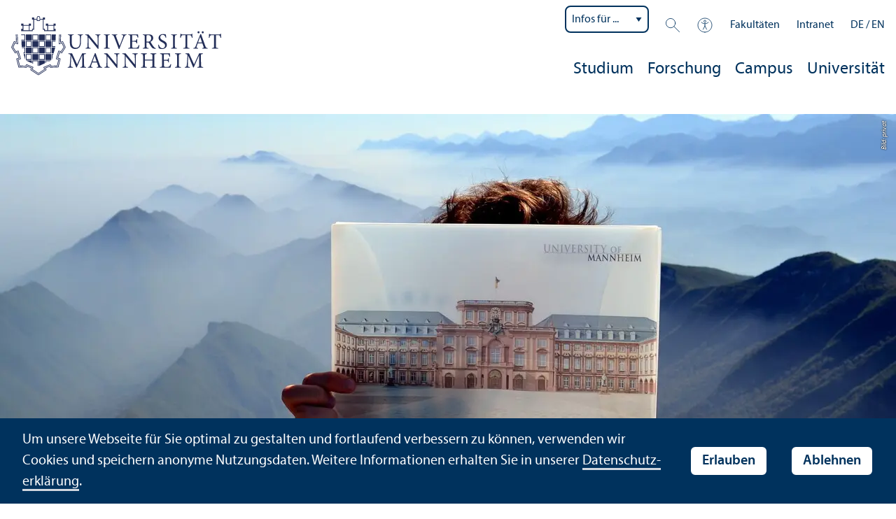

--- FILE ---
content_type: text/html; charset=utf-8
request_url: https://www.uni-mannheim.de/studium/von-mannheim-ins-ausland/austauschstudium/einfuehrungsveranstaltungen-auslandsstudium/videoaufzeichnungen-der-web-seminare-auslandsstudium/
body_size: 18829
content:
<!DOCTYPE html>
<html class="no-js" lang="de">
<head>

<meta charset="utf-8">




<title>Web-Seminare | Austauschstudium | Universität Mannheim</title>
<meta name="generator" content="TYPO3 CMS">
<meta name="description" content="Schauen Sie sich Videos zur Bewerbung, zum Nachweis von Sprachkenntnissen und zu Finanzierungsmöglichkeiten an.">
<meta name="robots" content="noindex,follow">
<meta name="twitter:card" content="summary">
<meta name="revisit-after" content="10 days"><link rel="stylesheet" href="/typo3temp/assets/css/910e5c7c99e88a767b79802168e75ba6.1769792322.css" media="all"><link rel="stylesheet" href="/_assets/f038457a108ded7ca0b077b63bfae195/Css/Main.min.1763116823.css" media="all"><link rel="stylesheet" href="/_assets/57a23904394be66b23e1207477f1abce/Icons/sprite.1769792282.css" media="all"><link rel="stylesheet" href="/_assets/57a23904394be66b23e1207477f1abce/Vendor/maplibre-gl/css/maplibre-gl.1753276625.css" media="all"><link rel="stylesheet" href="/_assets/57a23904394be66b23e1207477f1abce/Css/app_new.1769792185.css" media="all"><link rel="stylesheet" href="/_assets/57a23904394be66b23e1207477f1abce/Css/print.1769792205.css" media="print"><meta property="og:image" content="https://www.uni-mannheim.de/media/_processed_/7/9/csm_1_Mexico_Monterrey_privat_df6c88b753.jpg"><meta property="og:url" content="https://www.uni-mannheim.de/studium/von-mannheim-ins-ausland/austauschstudium/einfuehrungsveranstaltungen-auslandsstudium/videoaufzeichnungen-der-web-seminare-auslandsstudium/"><meta property="og:site_name" content=""><meta property="og:title" content="Videoaufzeichnungen der Web-Seminare Auslandsstudium"><meta property="og:description" content="Schauen Sie sich Videos zur Bewerbung, zum Nachweis von Sprachkenntnissen und zu Finanzierungsmöglichkeiten an."><meta property="og:type" content="website"><meta name="thumbnail" content="https://www.uni-mannheim.de/media/_processed_/7/9/csm_1_Mexico_Monterrey_privat_f4a76e0d26.jpg">      <meta http-equiv="X-UA-Compatible" content="IE=edge">
      <meta name="viewport" content="width=device-width, initial-scale=1.0, minimum-scale=1.0"><link rel="icon" type="image/x-icon" href="/typo3conf/ext/uma_site/Resources/Public/Images/Favicons/favicon.ico"><link rel="icon" type="image/png" sizes="16x16" href="/typo3conf/ext/uma_site/Resources/Public/Images/Favicons/favicon-16x16.png"><link rel="icon" type="image/png" sizes="32x32" href="/typo3conf/ext/uma_site/Resources/Public/Images/Favicons/favicon-32x32.png"><link rel="apple-touch-icon" sizes="180x180" href="/typo3conf/ext/uma_site/Resources/Public/Images/Favicons/apple-touch-icon.png?v=2"><link rel="alternate" type="application/rss+xml" title="Aktuelle News der Universität Mannheim" href="https://www.uni-mannheim.de/newsroom/news/rss.xml"><link rel="alternate" type="application/rss+xml" title="Aktuelle Events der Universität Mannheim" href="https://www.uni-mannheim.de/newsroom/events/rss.xml">
<script>
  var _paq = _paq || [];
  var siteIds = [92,143,133];
  _paq.push(['requireConsent']);
  _paq.push(['trackPageView']);
  _paq.push(['enableLinkTracking']);
</script>


</head>
<body class="uma-main-site new-layout" id="page-16312">


<div class="app outer-wrap">
	<div class="skip-links">
		<a href="#main-navigation" class="skip-link skip-link-autofocus">
			Zur Hauptnavigation springen
		</a>
		<a href="#page-content" class="skip-link skip-link-autofocus-heading">
			Zum Seiteninhalt springen
		</a>
		<a href="#page-footer" class="skip-link skip-link-autofocus">
			Zum Footer springen
		</a>
	</div>
	
	<div class="inner-wrap">
		<div class="site-container ">
			

<header class="uma-header">

	<div class="main-menu max-width-1440">
		<div class="row align-bottom expanded align-center uma-header-elements">
			
			<div class="column small-8 medium-4">
				<div class="uma-header-left">
					<a href="/" class="logo-link"><img src="/typo3conf/ext/uma_site/Resources/Public/Images/Icons/logo-universitaet-mannheim.svg" width="425" height="119" alt="Logo der Universität Mannheim"></a>
				</div>
			</div>
			<div class="column small-8 medium-12 uma-header-right">
				
				<div class="metanav-wrapper">
					<div class="metanav-container row align-middle show-for-large">
						
							<div class="metanav-item metanav-quicklinks"><label class="hide" for="quicklinks">Infos für ...</label><select id="quicklinks" class="quicklinks"><option value="">Infos für ...</option><option value="https://www.uni-mannheim.de/studium/vor-dem-studium/">Studien&shy;interessierte</option><option value="https://www.uni-mannheim.de/studium/im-studium/erstsemester/">Erstsemester</option><option value="https://www.uni-mannheim.de/studium/im-studium/">Studierende</option><option value="https://www.uni-mannheim.de/universitaet/lehre/">Lehr&shy;ende</option><option value="https://www.uni-mannheim.de/forschung/">Forschende</option><option value="https://www.uni-mannheim.de/studium/beratung-und-service/angebote-fuer-lehrer-innen/">Lehrer*innen</option><option value="https://intranet.uni-mannheim.de">Beschäftigte</option><option value="https://www.uni-mannheim.de/studium/nach-dem-studium/alumni/">Alumni</option><option value="https://www.uni-mannheim.de/newsroom/presse/">Presse</option></select></div><div class="metanav-item metanav-search"><a href="/suche/" class="search-link" data-open="search-modal"><svg class="svg-icon-search-small-dims"><title>Suchen</title><use xlink:href="/typo3conf/ext/uma_site/Resources/Public/Icons/sprite.svg#icon-search-small"></use></svg></a><div class="reveal search-modal" id="search-modal" data-reveal><div class="uma-search">
	
	<div class="tx_solr">
	<div class="tx-solr-search-form tx-solr-search-form-layout-1" id="tx-solr-search-form-pi-results">
	
	<form action="/suche/" method="get" accept-charset="utf-8" class="uma-search-form">
		<input type="text" id="tx-solr-q" class="tx-solr-q js-solr-q" name="q" value="" placeholder="Suchbegriff" aria-label="Suchbegriff">
		<input type="submit" value="Suchergebnisse anzeigen">
	</form>
	</div>
	</div>

</div>
<button class="close-button" data-close aria-label="Schließen" type="button"><span aria-hidden="true">×</span></button></div></div><div class="metanav-item metanav-accessibility"><a href="/digitale-barrierefreiheit/"><svg class="svg-icon-accessibility-dims"><title>Barrierefreiheit</title><use xlink:href="/typo3conf/ext/uma_site/Resources/Public/Icons/sprite.svg#icon-accessibility"></use></svg></a></div><div class="metanav-item metanav-schools"><ul class="dropdown menu align-right" data-dropdown-menu><li class="schools-menu"><div tabindex="0">Fakultäten</div><ul class="menu"><li><a href="https://www.jura.uni-mannheim.de/">Abteilung Rechts&shy;wissenschaft</a></li><li><a href="https://www.vwl.uni-mannheim.de/">Abteilung Volkswirtschafts&shy;lehre</a></li><li><a href="https://www.bwl.uni-mannheim.de/">Betriebs&shy;wirtschafts&shy;lehre</a></li><li><a href="https://www.sowi.uni-mannheim.de/">Sozial&shy;wissenschaften</a></li><li><a href="https://www.phil.uni-mannheim.de/">Philosophische Fakultät</a></li><li><a href="https://www.wim.uni-mannheim.de/">Wirtschafts&shy;informatik und Wirtschafts&shy;mathematik</a></li></ul></li></ul></div><div class="metanav-item"><a href="https://intranet.uni-mannheim.de/">Intranet</a></div>
						
						<div class="language-selector">
							<a href="/studium/von-mannheim-ins-ausland/austauschstudium/einfuehrungsveranstaltungen-auslandsstudium/videoaufzeichnungen-der-web-seminare-auslandsstudium/" class="active" lang="de" xml:lang="de">DE</a> / <a href="/en/academics/going-abroad/studying-abroad/prior-to-your-application/video-recording-of-the-online-info-sessions-on-going-abroad/" lang="en" xml:lang="en" target="">EN</a>
					 	</div>
					</div>
				</div>
				
				
					




    
    

    
    

    
    

    
    

    
    

    
    
        
                
            
    

	
<nav id="main-navigation" class="globalnav-container row expanded align-right show-for-large" data-root-page="1"><ul class="level1"><li class="has-subpages" data-doktype="1" data-shortcut="0" data-url=""><a href="/studium/">Studium</a><ul class="level2 vertical menu accordion-menu" data-accordion-menu data-submenu-toggle="true"><li class="has-subpages" data-doktype="1" data-shortcut="0" data-url=""><a href="/studium/vor-dem-studium/"><span>Vor dem Studium</span></a><ul class="level3 vertical menu nested"><li data-doktype="1" data-shortcut="0" data-url=""><a href="/studium/vor-dem-studium/studienangebot/"><span>Studien&shy;angebot</span></a></li><li class="has-subpages" data-doktype="1" data-shortcut="0" data-url=""><a href="/studium/vor-dem-studium/hilfe-bei-der-studienwahl/"><span>Hilfe bei der Studien&shy;wahl</span></a><ul class="level4 vertical menu nested"><li data-doktype="1" data-shortcut="0" data-url=""><a href="/studium/vor-dem-studium/hilfe-bei-der-studienwahl/orientierungsberatung/"><span>Orientierungs&shy;beratung</span></a></li><li data-doktype="1" data-shortcut="0" data-url=""><a href="/studium/vor-dem-studium/hilfe-bei-der-studienwahl/orientierungstests/"><span>Orientierungs&shy;tests</span></a></li><li data-doktype="1" data-shortcut="0" data-url=""><a href="/studium/vor-dem-studium/hilfe-bei-der-studienwahl/intensivkurs/"><span>Intensivkurs</span></a></li><li data-doktype="1" data-shortcut="0" data-url=""><a href="/studium/vor-dem-studium/hilfe-bei-der-studienwahl/gruende-fuer-ein-studium/"><span>Gründe für ein Studium</span></a></li><li data-doktype="1" data-shortcut="0" data-url=""><a href="/studium/vor-dem-studium/hilfe-bei-der-studienwahl/vier-schritte-ins-studium/"><span>Vier Schritte ins Studium</span></a></li><li data-doktype="1" data-shortcut="0" data-url=""><a href="/studium/vor-dem-studium/hilfe-bei-der-studienwahl/die-uni-auf-messen/"><span>Die Uni auf Messen</span></a></li></ul></li><li class="has-subpages" data-doktype="1" data-shortcut="0" data-url=""><a href="/studium/vor-dem-studium/bewerbung/"><span>Bewerbung</span></a><ul class="level4 vertical menu nested"><li data-doktype="4" data-shortcut="94" data-url=""><a href="/studium/termine/bewerbungsfristen/"><span>Bewerbungs&shy;fristen</span></a></li><li data-doktype="1" data-shortcut="0" data-url=""><a href="/studium/vor-dem-studium/bewerbung/bachelorbewerbung/"><span>Bachelor&shy;bewerbung</span></a></li><li data-doktype="1" data-shortcut="0" data-url=""><a href="/studium/vor-dem-studium/bewerbung/masterbewerbung/"><span>Master&shy;bewerbung</span></a></li><li data-doktype="3" data-shortcut="0" data-url="https://portal2.uni-mannheim.de/portal2/pages/cs/sys/portal/hisinoneStartPage.faces?page=Bewerbung"><a href="https://portal2.uni-mannheim.de/portal2/pages/cs/sys/portal/hisinoneStartPage.faces?page=Bewerbung" target="_blank"><span>Bewerbung starten</span></a></li><li data-doktype="1" data-shortcut="0" data-url=""><a href="/studium/vor-dem-studium/bewerbung/zulassung-und-einschreibung/"><span>Zulassung und Einschreibung</span></a></li><li data-doktype="1" data-shortcut="0" data-url=""><a href="/studium/vor-dem-studium/bewerbung/kontakt-zur-zulassungsstelle/"><span>Kontakt zur Zulassungs&shy;stelle</span></a></li></ul></li><li class="has-subpages" data-doktype="1" data-shortcut="0" data-url=""><a href="/studium/vor-dem-studium/uni-erleben/"><span>Uni erleben</span></a><ul class="level4 vertical menu nested"><li data-doktype="1" data-shortcut="0" data-url=""><a href="/studium/vor-dem-studium/uni-erleben/infovortrag-studieninteressierte/" target="www.uni-mannheim.de/studienwahl/vortrag"><span>Infovortrag Studien&shy;interessierte</span></a></li><li data-doktype="1" data-shortcut="0" data-url=""><a href="/studium/vor-dem-studium/uni-erleben/campusfuehrung/"><span>Campusführung</span></a></li><li data-doktype="1" data-shortcut="0" data-url=""><a href="/schnupperstudium/"><span>Schnupperstudium</span></a></li><li class="has-subpages" data-doktype="1" data-shortcut="0" data-url=""><a href="/studium/vor-dem-studium/uni-erleben/studieninformationstage/"><span>Studien&shy;informations&shy;tage</span></a><ul class="level5 vertical menu nested"><li data-doktype="1" data-shortcut="0" data-url=""><a href="/studium/vor-dem-studium/uni-erleben/studieninformationstage/bachelor-infotag/"><span>Bachelor-Infotag</span></a></li><li data-doktype="1" data-shortcut="0" data-url=""><a href="/studium/vor-dem-studium/uni-erleben/studieninformationstage/landesweiter-studieninfotag/"><span>Landes&shy;weiter Studien&shy;infotag</span></a></li></ul></li></ul></li><li data-doktype="4" data-shortcut="4022" data-url=""><a href="/studium/beratung-und-service/angebote-fuer-studieninteressierte/uni-scouts/"><span>Uni-Scouts</span></a></li><li data-doktype="4" data-shortcut="80" data-url=""><a href="/finanzierung-und-stipendien/"><span>Finanzierung</span></a></li><li data-doktype="4" data-shortcut="31619" data-url=""><a href="/campus/mannheim/"><span>Wohnen in Mannheim</span></a></li></ul></li><li class="has-subpages" data-doktype="1" data-shortcut="0" data-url=""><a href="/studium/im-studium/"><span>Im Studium</span></a><ul class="level3 vertical menu nested"><li class="has-subpages" data-doktype="1" data-shortcut="0" data-url=""><a href="/studium/im-studium/erstsemester/"><span>Erstsemester</span></a><ul class="level4 vertical menu nested"><li class="has-subpages" data-doktype="1" data-shortcut="0" data-url=""><a href="/studium/im-studium/erstsemester/studiengangsinfos/"><span>Studien&shy;gangs&shy;infos</span></a><ul class="level5 vertical menu nested"><li data-doktype="1" data-shortcut="0" data-url=""><a href="/beifachwahl/"><span>Beifach</span></a></li></ul></li><li class="has-subpages" data-doktype="1" data-shortcut="0" data-url=""><a href="/studium/im-studium/erstsemester/zustaendigkeiten/"><span>Zuständigkeiten</span></a><ul class="level5 vertical menu nested"><li data-doktype="1" data-shortcut="0" data-url=""><a href="/studium/im-studium/erstsemester/zustaendigkeiten/studiengangsmanagement/"><span>Studien&shy;gangs&shy;management</span></a></li></ul></li><li data-doktype="1" data-shortcut="0" data-url=""><a href="/studium/im-studium/erstsemester/besondere-lebenslagen/"><span>Besondere Lebens&shy;lagen</span></a></li><li data-doktype="1" data-shortcut="0" data-url=""><a href="/studium/im-studium/erstsemester/einfuehrungsveranstaltungen/"><span>Einführungs&shy;veranstaltungen</span></a></li><li data-doktype="1" data-shortcut="0" data-url=""><a href="/studium/im-studium/erstsemester/ecum-ausgabe/"><span>ecUM-Ausgabe</span></a></li></ul></li><li class="has-subpages" data-doktype="1" data-shortcut="0" data-url=""><a href="/studium/im-studium/studienorganisation/"><span>Studien&shy;organisation</span></a><ul class="level4 vertical menu nested"><li data-doktype="1" data-shortcut="0" data-url=""><a href="/studium/im-studium/studienorganisation/immatrikulation/"><span>Immatrikulation</span></a></li><li data-doktype="1" data-shortcut="0" data-url=""><a href="/studium/im-studium/studienorganisation/rueckmeldung/"><span>Rückmeldung</span></a></li><li data-doktype="1" data-shortcut="0" data-url=""><a href="/studium/im-studium/studienorganisation/beurlaubung/"><span>Beurlaubung</span></a></li><li data-doktype="1" data-shortcut="0" data-url=""><a href="/studium/im-studium/studienorganisation/exmatrikulation/"><span>Exmatrikulation</span></a></li><li data-doktype="1" data-shortcut="0" data-url=""><a href="/studium/im-studium/studienorganisation/beitraege-und-gebuehren/"><span>Beiträge und Gebühren</span></a></li><li data-doktype="1" data-shortcut="0" data-url=""><a href="/studium/im-studium/studienorganisation/parallelstudium/"><span>Parallelstudium</span></a></li><li data-doktype="1" data-shortcut="0" data-url=""><a href="/studium/im-studium/studienorganisation/formalitaeten/"><span>Formalitäten</span></a></li></ul></li><li data-doktype="4" data-shortcut="39246" data-url=""><a href="/pruefungen/"><span>Prüfungen</span></a></li><li class="has-subpages" data-doktype="1" data-shortcut="0" data-url=""><a href="/studium/im-studium/studienbueros/"><span>Kontakt zu den Studien&shy;büros</span></a><ul class="level4 vertical menu nested"><li data-doktype="1" data-shortcut="0" data-url=""><a href="/studium/im-studium/studienbueros/express-service/"><span>Express-Service</span></a></li></ul></li><li class="has-subpages" data-doktype="1" data-shortcut="0" data-url=""><a href="/studium/im-studium/lern-und-studientechniken/"><span>Lern- und Studien&shy;techniken</span></a><ul class="level4 vertical menu nested"><li data-doktype="1" data-shortcut="0" data-url=""><a href="/studium/im-studium/lern-und-studientechniken/workshops/"><span>Workshops</span></a></li><li data-doktype="1" data-shortcut="0" data-url=""><a href="/studium/im-studium/lern-und-studientechniken/lerncoaching/"><span>Lerncoaching</span></a></li><li data-doktype="1" data-shortcut="0" data-url=""><a href="/studium/im-studium/lern-und-studientechniken/e-learning-kurs-selbstreguliertes-lernen/"><span>E-Learning Kurs: Selbstreguliertes Lernen</span></a></li><li data-doktype="1" data-shortcut="0" data-url=""><a href="/studium/im-studium/lern-und-studientechniken/data-literacy-e-learning-zertifikat/"><span>Data Literacy: E-Learning & Zertifikat</span></a></li><li data-doktype="1" data-shortcut="0" data-url=""><a href="/studium/im-studium/lern-und-studientechniken/organisation-des-lernalltags/"><span>Organisation des Lernalltags</span></a></li><li data-doktype="1" data-shortcut="0" data-url=""><a href="/studium/im-studium/lern-und-studientechniken/pruefungsformen/"><span>Prüfungs&shy;formen</span></a></li><li data-doktype="1" data-shortcut="0" data-url=""><a href="/studium/im-studium/lern-und-studientechniken/studienabschluss/"><span>Studien&shy;abschluss</span></a></li></ul></li><li data-doktype="1" data-shortcut="0" data-url=""><a href="/studium/im-studium/fragen-rund-ums-studium/"><span>Fragen rund ums Studium</span></a></li><li data-doktype="1" data-shortcut="0" data-url=""><a href="/studium/im-studium/master-ja-oder-nein/"><span>Master – ja oder nein?</span></a></li><li data-doktype="3" data-shortcut="0" data-url="https://portal2.uni-mannheim.de/portal2/pages/cs/sys/portal/hisinoneStartPage.faces?chco=y"><a href="https://portal2.uni-mannheim.de/portal2/pages/cs/sys/portal/hisinoneStartPage.faces?chco=y" target="_blank"><span>Portal2</span></a></li><li data-doktype="3" data-shortcut="0" data-url="http://www.bib.uni-mannheim.de/"><a href="http://www.bib.uni-mannheim.de/" target="_blank"><span>Universitäts&shy;bibliothek</span></a></li><li data-doktype="4" data-shortcut="26438" data-url=""><a href="/it/services/medientechnik/"><span>Multi-media Service</span></a></li></ul></li><li class="has-subpages" data-doktype="1" data-shortcut="0" data-url=""><a href="/studium/nach-dem-studium/"><span>Nach dem Studium</span></a><ul class="level3 vertical menu nested"><li class="has-subpages" data-doktype="1" data-shortcut="0" data-url=""><a href="/studium/nach-dem-studium/berufsperspektiven/"><span>Berufsperspektiven</span></a><ul class="level4 vertical menu nested"><li class="has-subpages" data-doktype="1" data-shortcut="0" data-url=""><a href="/studium/nach-dem-studium/berufsperspektiven/berufsfelder/"><span>Berufsfelder</span></a><ul class="level5 vertical menu nested"><li data-doktype="1" data-shortcut="0" data-url=""><a href="/studium/nach-dem-studium/berufsperspektiven/berufsfelder/betriebswirtschaftslehre/"><span>Betriebs&shy;wirtschafts&shy;lehre</span></a></li><li data-doktype="1" data-shortcut="0" data-url=""><a href="/studium/nach-dem-studium/berufsperspektiven/berufsfelder/geschichte/"><span>Geschichte</span></a></li><li data-doktype="1" data-shortcut="0" data-url=""><a href="/studium/nach-dem-studium/berufsperspektiven/berufsfelder/kultur-und-wirtschaft/"><span>Kultur und Wirtschaft</span></a></li><li data-doktype="1" data-shortcut="0" data-url=""><a href="/studium/nach-dem-studium/berufsperspektiven/berufsfelder/lehramt/"><span>Lehr&shy;amt</span></a></li><li data-doktype="1" data-shortcut="0" data-url=""><a href="/studium/nach-dem-studium/berufsperspektiven/berufsfelder/literaturwissenschaft/"><span>Literatur&shy;wissenschaft</span></a></li><li data-doktype="1" data-shortcut="0" data-url=""><a href="/studium/nach-dem-studium/berufsperspektiven/berufsfelder/medien-und-kommunikationswissenschaft/"><span>Medien- und Kommunikations&shy;wissenschaft</span></a></li><li data-doktype="1" data-shortcut="0" data-url=""><a href="/studium/nach-dem-studium/berufsperspektiven/berufsfelder/politikwissenschaft/"><span>Politik&shy;wissenschaft</span></a></li><li data-doktype="1" data-shortcut="0" data-url=""><a href="/studium/nach-dem-studium/berufsperspektiven/berufsfelder/psychologie/"><span>Psychologie</span></a></li><li data-doktype="1" data-shortcut="0" data-url=""><a href="/studium/nach-dem-studium/berufsperspektiven/berufsfelder/soziologie/"><span>Soziologie</span></a></li><li data-doktype="1" data-shortcut="0" data-url=""><a href="/studium/nach-dem-studium/berufsperspektiven/berufsfelder/sprachwissenschaften/"><span>Sprach&shy;wissenschaften</span></a></li><li data-doktype="1" data-shortcut="0" data-url=""><a href="/studium/nach-dem-studium/berufsperspektiven/berufsfelder/rechtswissenschaft-jura/"><span>Rechts&shy;wissenschaft/Jura</span></a></li><li data-doktype="1" data-shortcut="0" data-url=""><a href="/studium/nach-dem-studium/berufsperspektiven/berufsfelder/volkswirtschaftslehre/"><span>Volkswirtschafts&shy;lehre</span></a></li><li data-doktype="1" data-shortcut="0" data-url=""><a href="/studium/nach-dem-studium/berufsperspektiven/berufsfelder/wirtschaftsinformatik/"><span>Wirtschafts&shy;informatik</span></a></li><li data-doktype="1" data-shortcut="0" data-url=""><a href="/studium/nach-dem-studium/berufsperspektiven/berufsfelder/wirtschaftsmathematik/"><span>Wirtschafts&shy;mathematik</span></a></li><li data-doktype="1" data-shortcut="0" data-url=""><a href="/studium/nach-dem-studium/berufsperspektiven/berufsfelder/wirtschaftspaedagogik/"><span>Wirtschafts&shy;pädagogik</span></a></li></ul></li><li data-doktype="1" data-shortcut="0" data-url=""><a href="/studium/nach-dem-studium/berufsperspektiven/jobchancen/"><span>Job&shy;chancen</span></a></li><li data-doktype="1" data-shortcut="0" data-url=""><a href="/studium/nach-dem-studium/berufsperspektiven/praxisangebote/"><span>Praxisangebote</span></a></li><li data-doktype="1" data-shortcut="0" data-url=""><a href="/studium/nach-dem-studium/berufsperspektiven/karriereberichte/"><span>Karriereberichte</span></a></li><li data-doktype="1" data-shortcut="0" data-url=""><a href="/studium/nach-dem-studium/berufsperspektiven/hilfe-beim-berufseinstieg/"><span>Hilfe beim Berufseinstieg</span></a></li><li data-doktype="1" data-shortcut="0" data-url=""><a href="/studium/nach-dem-studium/berufsperspektiven/karriere-in-wissenschaft-und-forschung/"><span>Karriere in Wissenschaft und Forschung</span></a></li></ul></li><li data-doktype="4" data-shortcut="5810" data-url=""><a href="/startups/"><span>Gründen</span></a></li><li data-doktype="1" data-shortcut="0" data-url=""><a href="/studium/nach-dem-studium/jobboersen/"><span>Jobbörsen</span></a></li><li data-doktype="1" data-shortcut="0" data-url=""><a href="/studium/nach-dem-studium/alumni/"><span>Alumni</span></a></li></ul></li><li class="has-subpages" data-doktype="1" data-shortcut="0" data-url=""><a href="/studium/lebenslanges-lernen/"><span>Lebens&shy;langes Lernen</span></a><ul class="level3 vertical menu nested"><li data-doktype="1" data-shortcut="0" data-url=""><a href="/studium/lebenslanges-lernen/wissenschaftliche-weiterbildung/"><span>Wissenschaft&shy;liche Weiterbildung</span></a></li><li data-doktype="3" data-shortcut="0" data-url="https://www.mannheim-business-school.com/de/"><a href="https://www.mannheim-business-school.com/de/" target="_blank"><span>Mannheim Business School</span></a></li><li data-doktype="1" data-shortcut="0" data-url=""><a href="/studium/lebenslanges-lernen/sprachkurse/"><span>Sprach&shy;kurse</span></a></li><li data-doktype="3" data-shortcut="0" data-url="https://www.studiumgenerale.uni-mannheim.de/"><a href="https://www.studiumgenerale.uni-mannheim.de/" target="_blank"><span>Studium Generale</span></a></li><li data-doktype="1" data-shortcut="0" data-url=""><a href="/studium/lebenslanges-lernen/gasthoerendenstudium/"><span>Gasthörendenstudium</span></a></li><li data-doktype="3" data-shortcut="0" data-url="https://www.studiumgenerale.uni-mannheim.de/index.php/zfsueber/"><a href="https://www.studiumgenerale.uni-mannheim.de/index.php/zfsueber/" target="_blank"><span>Zentrum für Schlüssel&shy;qualifikationen</span></a></li><li data-doktype="3" data-shortcut="0" data-url="https://www.daf.uni-mannheim.de/"><a href="https://www.daf.uni-mannheim.de/" target="_blank"><span>Sprach&shy;kurse DaZ und DaF</span></a></li><li data-doktype="1" data-shortcut="296" data-url=""><a href="/studium/lebenslanges-lernen/kinder-uni/"><span>Kinder-Uni</span></a></li><li class="has-subpages" data-doktype="1" data-shortcut="0" data-url=""><a href="/studium/lebenslanges-lernen/mehr-wissenschaft/"><span>Mehr WISSENschaft</span></a><ul class="level4 vertical menu nested"><li data-doktype="1" data-shortcut="0" data-url=""><a href="/studium/lebenslanges-lernen/mehr-wissenschaft/rundumwissen/"><span>RundumWISSEN</span></a></li><li data-doktype="1" data-shortcut="0" data-url=""><a href="/studium/lebenslanges-lernen/mehr-wissenschaft/wissensdurst/"><span>WISSENsdurst</span></a></li><li data-doktype="1" data-shortcut="0" data-url=""><a href="/studium/lebenslanges-lernen/mehr-wissenschaft/wissensfunken/"><span>WISSENsfunken</span></a></li></ul></li></ul></li><li class="has-subpages" data-doktype="1" data-shortcut="0" data-url=""><a href="/studium/gesund-studieren/"><span>Gesund studieren</span></a><ul class="level3 vertical menu nested"><li data-doktype="1" data-shortcut="0" data-url=""><a href="/studium/gesund-studieren/ankommen-im-studium/"><span>Ankommen</span></a></li><li data-doktype="1" data-shortcut="0" data-url=""><a href="/studium/gesund-studieren/studieren-verstehen/"><span>Studieren verstehen</span></a></li><li data-doktype="1" data-shortcut="0" data-url=""><a href="/studium/gesund-studieren/das-studium-meistern/"><span>Das Studium meistern</span></a></li><li data-doktype="1" data-shortcut="0" data-url=""><a href="/studium/gesund-studieren/beratungsangebote/"><span>Beratungs&shy;angebote</span></a></li><li class="has-subpages" data-doktype="1" data-shortcut="0" data-url=""><a href="/studium/gesund-studieren/mentale-gesundheit-im-studium/"><span>Mental stark</span></a><ul class="level4 vertical menu nested"><li data-doktype="1" data-shortcut="0" data-url=""><a href="/studium/gesund-studieren/mentale-gesundheit-im-studium/selbstfuersorge/"><span>Selbstfürsorge</span></a></li><li data-doktype="1" data-shortcut="0" data-url=""><a href="/studium/gesund-studieren/mentale-gesundheit-im-studium/stress-im-studium/"><span>Stress</span></a></li><li data-doktype="1" data-shortcut="0" data-url=""><a href="/studium/gesund-studieren/mentale-gesundheit-im-studium/achtsamkeit-im-studium/"><span>Achtsamkeit</span></a></li><li data-doktype="1" data-shortcut="25279" data-url=""><a href="/studium/gesund-studieren/mentale-gesundheit-im-studium/pruefungsangst-im-studium/"><span>Prüfungs&shy;angst</span></a></li><li data-doktype="1" data-shortcut="0" data-url=""><a href="/studium/gesund-studieren/mentale-gesundheit-im-studium/suchtpraevention-im-studium/"><span>Suchtprävention</span></a></li></ul></li><li class="has-subpages" data-doktype="1" data-shortcut="0" data-url=""><a href="/studium/gesund-studieren/koerperlich-fit/"><span>Körperlich fit</span></a><ul class="level4 vertical menu nested"><li data-doktype="1" data-shortcut="0" data-url=""><a href="/studium/gesund-studieren/koerperlich-fit/gesunde-ernaehrung/"><span>Gesunde Ernährung</span></a></li><li data-doktype="1" data-shortcut="0" data-url=""><a href="/studium/gesund-studieren/koerperlich-fit/schlaf/"><span>Schlaf</span></a></li><li data-doktype="4" data-shortcut="1753" data-url=""><a href="/sport/"><span>Hochschul&shy;sport</span></a></li></ul></li><li class="has-subpages" data-doktype="1" data-shortcut="0" data-url=""><a href="/studium/gesund-studieren/hilfe-in-krisenzeiten/"><span>Hilfe in Krisenzeiten</span></a><ul class="level4 vertical menu nested"><li data-doktype="4" data-shortcut="1893" data-url=""><a href="/studium/beratung-und-service/angebote-fuer-studierende/spurwechsel-beratung/"><span>Studien&shy;zweifel</span></a></li><li data-doktype="4" data-shortcut="10986" data-url=""><a href="/gleichstellung/infos-fuer-studierende/"><span>Persönliche Krisen</span></a></li><li data-doktype="4" data-shortcut="10911" data-url=""><a href="/gleichstellung/beratung/antidiskriminierung/"><span>Diskriminierung</span></a></li><li data-doktype="4" data-shortcut="16640" data-url=""><a href="/gleichstellung/beratung/informationen-und-hilfe-bei-gewalt/"><span>Gewalt</span></a></li><li data-doktype="4" data-shortcut="10909" data-url=""><a href="/gleichstellung/beratung/sexuelle-belaestigung/"><span>Sexuelle Belästigung und Gewalt</span></a></li><li data-doktype="1" data-shortcut="0" data-url=""><a href="/studium/gesund-studieren/hilfe-in-krisenzeiten/externe-anlaufstellen/"><span>Externe Anlaufstellen</span></a></li><li data-doktype="1" data-shortcut="0" data-url=""><a href="/studium/gesund-studieren/hilfe-in-krisenzeiten/selbsthilfegruppen/"><span>Selbsthilfe&shy;gruppen</span></a></li></ul></li></ul></li><li class="has-subpages" data-doktype="1" data-shortcut="0" data-url=""><a href="/studium/von-mannheim-ins-ausland/"><span>Von Mannheim ins Ausland</span></a><ul class="level3 vertical menu nested"><li data-doktype="1" data-shortcut="0" data-url=""><a href="/studium/von-mannheim-ins-ausland/study-abroad-fair/"><span>Study Abroad Fair</span></a></li><li class="has-subpages" data-doktype="1" data-shortcut="0" data-url=""><a href="/studium/von-mannheim-ins-ausland/austauschstudium/"><span>Austauschstudium</span></a><ul class="level4 vertical menu nested"><li data-doktype="1" data-shortcut="0" data-url=""><a href="/studium/von-mannheim-ins-ausland/austauschstudium/vor-der-bewerbung/"><span>Vor der Bewerbung</span></a></li><li data-doktype="1" data-shortcut="0" data-url=""><a href="/studium/von-mannheim-ins-ausland/austauschstudium/einfuehrungsveranstaltungen-auslandsstudium/"><span>Einführungs&shy;veranstaltungen Auslands&shy;studium</span></a></li><li class="has-subpages" data-doktype="1" data-shortcut="0" data-url=""><a href="/studium/von-mannheim-ins-ausland/austauschstudium/nach-der-zusage/"><span>Nach der Zusage</span></a><ul class="level5 vertical menu nested"><li data-doktype="1" data-shortcut="0" data-url=""><a href="/studium/von-mannheim-ins-ausland/austauschstudium/nach-der-zusage/nachhaltigkeit-im-ausland/"><span>Nachhaltigkeit im Ausland</span></a></li></ul></li><li data-doktype="1" data-shortcut="0" data-url=""><a href="/studium/von-mannheim-ins-ausland/austauschstudium/partneruniversitaeten/"><span>Partner&shy;universitäten</span></a></li><li data-doktype="1" data-shortcut="0" data-url=""><a href="/studium/von-mannheim-ins-ausland/austauschstudium/hidden-treasures/"><span>Hidden Treasures</span></a></li><li data-doktype="1" data-shortcut="0" data-url=""><a href="/studium/von-mannheim-ins-ausland/austauschstudium/bewerbung/"><span>Bewerbung</span></a></li><li data-doktype="1" data-shortcut="0" data-url=""><a href="/studium/von-mannheim-ins-ausland/austauschstudium/sprachnachweise/"><span>Sprach&shy;nachweise</span></a></li><li class="has-subpages" data-doktype="1" data-shortcut="0" data-url=""><a href="/studium/von-mannheim-ins-ausland/austauschstudium/finanzierung/"><span>Finanzierung</span></a><ul class="level5 vertical menu nested"><li data-doktype="1" data-shortcut="0" data-url=""><a href="/studium/von-mannheim-ins-ausland/austauschstudium/finanzierung/stipendien/"><span>Stipendien</span></a></li><li data-doktype="1" data-shortcut="0" data-url=""><a href="/studium/von-mannheim-ins-ausland/austauschstudium/finanzierung/auslands-bafoeg/"><span>Auslands-BAföG</span></a></li><li data-doktype="1" data-shortcut="0" data-url=""><a href="/studium/von-mannheim-ins-ausland/austauschstudium/finanzierung/studienkredite/"><span>Studien&shy;kredite</span></a></li><li data-doktype="1" data-shortcut="0" data-url=""><a href="/studium/von-mannheim-ins-ausland/austauschstudium/finanzierung/laenderspezifische-finanzierung/"><span>Länder&shy;spezifische Finanzierung</span></a></li></ul></li></ul></li><li data-doktype="1" data-shortcut="0" data-url=""><a href="/studium/von-mannheim-ins-ausland/double-und-joint-degree-programme/"><span>Double und Joint Degree Programme</span></a></li><li data-doktype="1" data-shortcut="0" data-url=""><a href="/studium/von-mannheim-ins-ausland/free-mover/"><span>Free Mover</span></a></li><li data-doktype="1" data-shortcut="0" data-url=""><a href="/studium/von-mannheim-ins-ausland/summer-und-spring-schools/"><span>Summer und Spring Schools</span></a></li><li class="has-subpages" data-doktype="1" data-shortcut="0" data-url=""><a href="/studium/von-mannheim-ins-ausland/auslandspraktikum/"><span>Auslands&shy;praktikum</span></a><ul class="level4 vertical menu nested"><li data-doktype="1" data-shortcut="0" data-url=""><a href="/studium/von-mannheim-ins-ausland/auslandspraktikum/praktikumssuche/"><span>Praktikumssuche</span></a></li><li data-doktype="1" data-shortcut="0" data-url=""><a href="/studium/von-mannheim-ins-ausland/auslandspraktikum/finanzielle-unterstuetzung/"><span>Finanz&shy;ielle Unter&shy;stützung</span></a></li><li data-doktype="1" data-shortcut="0" data-url=""><a href="/studium/von-mannheim-ins-ausland/auslandspraktikum/praktikum-an-schulen/"><span>Praktikum an Schulen</span></a></li><li data-doktype="1" data-shortcut="0" data-url=""><a href="/studium/von-mannheim-ins-ausland/auslandspraktikum/versicherungen-und-vertraege/"><span>Versicherungen und Verträge</span></a></li></ul></li><li data-doktype="1" data-shortcut="0" data-url=""><a href="/studium/von-mannheim-ins-ausland/besonderheiten-fuer-internationale-mannheimer-studierende/"><span>Besonderheiten für internationale Mannheimer Studierende</span></a></li><li data-doktype="1" data-shortcut="0" data-url=""><a href="/studium/von-mannheim-ins-ausland/studierende-mit-kind/"><span>Studierende mit Kind</span></a></li><li data-doktype="1" data-shortcut="0" data-url=""><a href="/studium/von-mannheim-ins-ausland/studierende-mit-behinderung/"><span>Studierende mit Behinderung</span></a></li><li data-doktype="1" data-shortcut="0" data-url=""><a href="/studium/von-mannheim-ins-ausland/landesprogramme/"><span>Landes&shy;programme</span></a></li><li class="has-subpages" data-doktype="1" data-shortcut="0" data-url=""><a href="/studium/von-mannheim-ins-ausland/landesprogramm-north-carolina/"><span>Landes&shy;programm North Carolina</span></a><ul class="level4 vertical menu nested"><li data-doktype="1" data-shortcut="0" data-url=""><a href="/studium/von-mannheim-ins-ausland/landesprogramm-north-carolina/austausch-nach-baden-wuerttemberg/"><span>Austausch nach Baden-Württemberg</span></a></li><li data-doktype="1" data-shortcut="0" data-url=""><a href="/studium/von-mannheim-ins-ausland/landesprogramm-north-carolina/austausch-nach-north-carolina/"><span>Austausch nach North Carolina</span></a></li><li data-doktype="1" data-shortcut="0" data-url=""><a href="/studium/von-mannheim-ins-ausland/landesprogramm-north-carolina/bw-nc-faculty-mobility-program/"><span>BW/<wbr />NC Faculty Mobility Program</span></a></li></ul></li><li class="has-subpages" data-doktype="1" data-shortcut="0" data-url=""><a href="/studium/von-mannheim-ins-ausland/auslandsstudium-mit-engageeu/"><span>Auslands&shy;studium mit ENGAGE.EU</span></a><ul class="level4 vertical menu nested"><li data-doktype="1" data-shortcut="0" data-url=""><a href="/studium/von-mannheim-ins-ausland/auslandsstudium-mit-engageeu/oei/"><span>OEI</span></a></li><li data-doktype="1" data-shortcut="0" data-url=""><a href="/studium/von-mannheim-ins-ausland/auslandsstudium-mit-engageeu/gsm/"><span>GSM</span></a></li></ul></li><li data-doktype="1" data-shortcut="0" data-url=""><a href="/studium/von-mannheim-ins-ausland/auslandssemester-vlogs/"><span>Auslands&shy;semester Vlogs</span></a></li></ul></li><li class="has-subpages" data-doktype="1" data-shortcut="0" data-url=""><a href="/studium/vom-ausland-nach-mannheim/"><span>Vom Ausland nach Mannheim</span></a><ul class="level3 vertical menu nested"><li class="has-subpages" data-doktype="1" data-shortcut="0" data-url=""><a href="/studium/vom-ausland-nach-mannheim/austauschstudierende/"><span>Austausch&shy;studierende</span></a><ul class="level4 vertical menu nested"><li data-doktype="1" data-shortcut="0" data-url=""><a href="/studium/vom-ausland-nach-mannheim/austauschstudierende/bewerbung/"><span>Bewerbung</span></a></li><li class="has-subpages" data-doktype="1" data-shortcut="0" data-url=""><a href="/studium/vom-ausland-nach-mannheim/austauschstudierende/einreise-und-versicherung/"><span>Einreise und Versicherung</span></a><ul class="level5 vertical menu nested"><li data-doktype="1" data-shortcut="0" data-url=""><a href="/studium/vom-ausland-nach-mannheim/austauschstudierende/einreise-und-versicherung/ansprechperson-zur-beantragung-des-visums/"><span>Ansprechperson zur Beantragung des Visums</span></a></li></ul></li><li class="has-subpages" data-doktype="1" data-shortcut="0" data-url=""><a href="/studium/vom-ausland-nach-mannheim/austauschstudierende/welcome-week/"><span>Welcome Week</span></a><ul class="level5 vertical menu nested"><li data-doktype="1" data-shortcut="0" data-url=""><a href="/studium/vom-ausland-nach-mannheim/austauschstudierende/welcome-week/veranstaltungen/"><span>Veranstaltungen</span></a></li></ul></li><li data-doktype="1" data-shortcut="0" data-url=""><a href="/studium/vom-ausland-nach-mannheim/austauschstudierende/der-weg-zu-uns/"><span>Der Weg zu uns</span></a></li><li data-doktype="1" data-shortcut="0" data-url=""><a href="/studium/vom-ausland-nach-mannheim/austauschstudierende/immatrikulation/"><span>Immatrikulation</span></a></li><li data-doktype="1" data-shortcut="0" data-url=""><a href="/studium/vom-ausland-nach-mannheim/austauschstudierende/wohnen/"><span>Wohnen</span></a></li><li class="has-subpages" data-doktype="1" data-shortcut="0" data-url=""><a href="/studium/vom-ausland-nach-mannheim/austauschstudierende/kurse/"><span>Kurse</span></a><ul class="level5 vertical menu nested"><li data-doktype="1" data-shortcut="0" data-url=""><a href="/studium/vom-ausland-nach-mannheim/austauschstudierende/kurse/sommer-und-winterakademie/"><span>Sommer- und Winterakademie</span></a></li><li data-doktype="1" data-shortcut="0" data-url=""><a href="/studium/vom-ausland-nach-mannheim/austauschstudierende/kurse/deutsch-und-kulturkurse/"><span>Deutsch- und Kulturkurse</span></a></li><li data-doktype="1" data-shortcut="0" data-url=""><a href="/studium/vom-ausland-nach-mannheim/austauschstudierende/kurse/vorlesungsverzeichnis/"><span>Frühjahrs-/Sommersemester 2026</span></a></li><li data-doktype="1" data-shortcut="0" data-url=""><a href="/studium/vom-ausland-nach-mannheim/austauschstudierende/kurse/vorlesungsverzeichnis-hs-2025/"><span>Herbst-/Wintersemester 2025/<wbr />2026</span></a></li></ul></li><li data-doktype="1" data-shortcut="0" data-url=""><a href="/studium/vom-ausland-nach-mannheim/austauschstudierende/vor-der-abreise/"><span>Vor der Abreise</span></a></li></ul></li><li class="has-subpages" data-doktype="1" data-shortcut="0" data-url=""><a href="/studium/vom-ausland-nach-mannheim/internationale-vollzeitstudierende/"><span>Internationale Vollzeit&shy;studierende</span></a><ul class="level4 vertical menu nested"><li class="has-subpages" data-doktype="1" data-shortcut="0" data-url=""><a href="/studium/vom-ausland-nach-mannheim/internationale-vollzeitstudierende/vor-der-anreise/"><span>Vor der Anreise</span></a><ul class="level5 vertical menu nested"><li data-doktype="1" data-shortcut="0" data-url=""><a href="/studium/vom-ausland-nach-mannheim/internationale-vollzeitstudierende/vor-der-anreise/studienfinanzierung/"><span>Studien&shy;finanzierung</span></a></li><li data-doktype="1" data-shortcut="0" data-url=""><a href="/studium/vom-ausland-nach-mannheim/internationale-vollzeitstudierende/vor-der-anreise/wohnen-in-mannheim/"><span>Wohnen in Mannheim</span></a></li><li data-doktype="1" data-shortcut="0" data-url=""><a href="/studium/vom-ausland-nach-mannheim/internationale-vollzeitstudierende/vor-der-anreise/study-peers/"><span>Study Peers</span></a></li><li data-doktype="1" data-shortcut="0" data-url=""><a href="/studium/vom-ausland-nach-mannheim/internationale-vollzeitstudierende/vor-der-anreise/sprachkurse/"><span>Sprach&shy;kurse</span></a></li><li data-doktype="1" data-shortcut="0" data-url=""><a href="/studium/vom-ausland-nach-mannheim/internationale-vollzeitstudierende/vor-der-anreise/studiengebuehren-fuer-internationale-studierende/"><span>Studien&shy;gebühren für Internationale Studierende</span></a></li></ul></li><li data-doktype="1" data-shortcut="0" data-url=""><a href="/studium/vom-ausland-nach-mannheim/internationale-vollzeitstudierende/bei-der-ankunft/"><span>Bei der Ankunft</span></a></li><li class="has-subpages" data-doktype="1" data-shortcut="0" data-url=""><a href="/studium/vom-ausland-nach-mannheim/internationale-vollzeitstudierende/waehrend-des-studiums/"><span>Während des Studiums</span></a><ul class="level5 vertical menu nested"><li data-doktype="1" data-shortcut="0" data-url=""><a href="/studium/vom-ausland-nach-mannheim/internationale-vollzeitstudierende/waehrend-des-studiums/daad-preistragende/"><span>DAAD-Preistragende</span></a></li></ul></li><li class="has-subpages" data-doktype="1" data-shortcut="0" data-url=""><a href="/studium/vom-ausland-nach-mannheim/internationale-vollzeitstudierende/berufseinstieg/"><span>Berufseinstieg</span></a><ul class="level5 vertical menu nested"><li data-doktype="1" data-shortcut="0" data-url=""><a href="/studium/vom-ausland-nach-mannheim/internationale-vollzeitstudierende/berufseinstieg/step-by-step/"><span>Made in Mannheim</span></a></li><li data-doktype="1" data-shortcut="0" data-url=""><a href="/studium/vom-ausland-nach-mannheim/internationale-vollzeitstudierende/berufseinstieg/informationen-fuer-unternehmen/"><span>Informationen für Unter&shy;nehmen</span></a></li><li data-doktype="1" data-shortcut="0" data-url=""><a href="/studium/vom-ausland-nach-mannheim/internationale-vollzeitstudierende/berufseinstieg/internationale-alumni/"><span>Internationale Alumni</span></a></li></ul></li></ul></li><li data-doktype="1" data-shortcut="0" data-url=""><a href="/studium/vom-ausland-nach-mannheim/double-und-joint-degree-programme/"><span>Double und Joint Degree Programme</span></a></li><li data-doktype="1" data-shortcut="0" data-url=""><a href="/studium/vom-ausland-nach-mannheim/engageeu-studienangebote/"><span>ENGAGE.EU Studien&shy;angebote</span></a></li><li data-doktype="1" data-shortcut="0" data-url=""><a href="/studium/vom-ausland-nach-mannheim/incoming-portraets/"><span>Incoming Porträts</span></a></li></ul></li><li class="has-subpages" data-doktype="1" data-shortcut="0" data-url=""><a href="/studium/termine/"><span>Termine</span></a><ul class="level3 vertical menu nested"><li data-doktype="1" data-shortcut="0" data-url=""><a href="/studium/termine/bewerbungsfristen/"><span>Bewerbungs&shy;fristen</span></a></li><li data-doktype="1" data-shortcut="0" data-url=""><a href="/studium/termine/semesterzeiten/"><span>Semesterzeiten</span></a></li><li data-doktype="1" data-shortcut="13603" data-url=""><a href="/studium/termine/pruefungen/"><span>Prüfungen</span></a></li><li class="has-subpages" data-doktype="1" data-shortcut="0" data-url=""><a href="/studium/termine/termine-fuer-studieninteressierte/"><span>Termine für Studien&shy;interessierte</span></a><ul class="level4 vertical menu nested"><li data-doktype="1" data-shortcut="0" data-url=""><a href="/studium/termine/termine-fuer-studieninteressierte/anmeldung-veranstaltungen-fuer-studieninteressierte/"><span>Anmeldung Veranstaltungen für Studien&shy;interessierte</span></a></li></ul></li><li data-doktype="3" data-shortcut="7478" data-url="https://www.uni-mannheim.de/infos-fuer/erstsemester/einfuehrungsveranstaltungen/"><a href="https://www.uni-mannheim.de/infos-fuer/erstsemester/einfuehrungsveranstaltungen/" target="_blank"><span>Termine für Erstsemester</span></a></li><li data-doktype="1" data-shortcut="0" data-url=""><a href="/studium/termine/termine-fuer-internationale-studierende/"><span>Termine für internationale Studierende</span></a></li></ul></li><li class="has-subpages" data-doktype="1" data-shortcut="0" data-url=""><a href="/studium/beratung-und-service/"><span>Beratung und Service</span></a><ul class="level3 vertical menu nested"><li class="has-subpages" data-doktype="1" data-shortcut="0" data-url=""><a href="/studium/beratung-und-service/beratung-fuer-studierende-mit-familienaufgaben/"><span>Beratung für Studierende mit Familienaufgaben</span></a><ul class="level4 vertical menu nested"><li data-doktype="1" data-shortcut="0" data-url=""><a href="/studium/beratung-und-service/beratung-fuer-studierende-mit-familienaufgaben/studieren-mit-pflegeverantwortung/"><span>Studieren mit Pflegeverantwortung</span></a></li><li data-doktype="1" data-shortcut="0" data-url=""><a href="/studium/beratung-und-service/beratung-fuer-studierende-mit-familienaufgaben/studieren-in-der-schwangerschaft-und-mit-kindern/"><span>Studieren in der Schwangerschaft und mit Kindern</span></a></li></ul></li><li class="has-subpages" data-doktype="1" data-shortcut="0" data-url=""><a href="/studium/beratung-und-service/angebote-fuer-studieninteressierte/"><span>Angebote für Studien&shy;interessierte</span></a><ul class="level4 vertical menu nested"><li data-doktype="4" data-shortcut="209" data-url=""><a href="/studium/vor-dem-studium/hilfe-bei-der-studienwahl/"><span>Hilfe bei der Studien&shy;wahl</span></a></li><li data-doktype="1" data-shortcut="0" data-url=""><a href="/studium/beratung-und-service/angebote-fuer-studieninteressierte/uni-scouts/"><span>Uni-Scouts</span></a></li><li data-doktype="4" data-shortcut="1264" data-url=""><a href="/studium/vor-dem-studium/bewerbung/kontakt-zur-zulassungsstelle/"><span>Zulassung und Einschreibung</span></a></li><li data-doktype="1" data-shortcut="80" data-url=""><a href="/finanzierung-und-stipendien/"><span>Finanzierung und Stipendien</span></a></li></ul></li><li class="has-subpages" data-doktype="1" data-shortcut="0" data-url=""><a href="/studium/beratung-und-service/angebote-fuer-studierende/"><span>Angebote für Studierende</span></a><ul class="level4 vertical menu nested"><li data-doktype="1" data-shortcut="0" data-url=""><a href="/studium/beratung-und-service/angebote-fuer-studierende/spurwechsel-beratung/"><span>Spurwechsel-Beratung</span></a></li><li data-doktype="4" data-shortcut="41915" data-url=""><a href="/studium/im-studium/lern-und-studientechniken/lerncoaching/"><span>Lerncoaching</span></a></li><li data-doktype="4" data-shortcut="25245" data-url=""><a href="/studium/im-studium/lern-und-studientechniken/"><span>Lern- und Studien&shy;techniken</span></a></li><li data-doktype="4" data-shortcut="83" data-url=""><a href="/studium/von-mannheim-ins-ausland/"><span>Von Mannheim ins Ausland</span></a></li><li data-doktype="4" data-shortcut="84" data-url=""><a href="/studium/vom-ausland-nach-mannheim/"><span>Vom Ausland nach Mannheim</span></a></li><li data-doktype="4" data-shortcut="10199" data-url=""><a href="/gleichstellung/beratung/"><span>Psychosoziale Beratung</span></a></li><li data-doktype="4" data-shortcut="15105" data-url=""><a href="/studium/nach-dem-studium/berufsperspektiven/hilfe-beim-berufseinstieg/"><span>Hilfe beim Berufseinstieg</span></a></li></ul></li><li class="has-subpages" data-doktype="1" data-shortcut="0" data-url=""><a href="/studium/beratung-und-service/angebote-fuer-studierende-in-besonderen-lebenslagen/"><span>Angebote für Studierende in besonderen Lebens&shy;lagen</span></a><ul class="level4 vertical menu nested"><li data-doktype="1" data-shortcut="0" data-url=""><a href="/studium/beratung-und-service/angebote-fuer-studierende-in-besonderen-lebenslagen/studium-mit-behinderung-oder-chronischer-erkrankung/"><span>Studium mit Behinderung oder chronischer Erkrankung</span></a></li><li data-doktype="4" data-shortcut="10986" data-url=""><a href="/gleichstellung/infos-fuer-studierende/"><span>Familienaufgaben</span></a></li></ul></li><li class="has-subpages" data-doktype="1" data-shortcut="0" data-url=""><a href="/studium/beratung-und-service/angebote-fuer-lehrer-innen/"><span>Angebote für Lehrer*innen</span></a><ul class="level4 vertical menu nested"><li data-doktype="1" data-shortcut="0" data-url=""><a href="/studium/beratung-und-service/angebote-fuer-lehrer-innen/mit-der-schule-zur-uni/"><span>Mit der Schule zur Uni</span></a></li><li data-doktype="1" data-shortcut="0" data-url=""><a href="/studium/beratung-und-service/angebote-fuer-lehrer-innen/newsletter-fuer-lehrer-innen/"><span>Newsletter für Lehrer*innen</span></a></li><li data-doktype="1" data-shortcut="0" data-url=""><a href="/studium/beratung-und-service/angebote-fuer-lehrer-innen/studienwahl-im-schulunterricht/"><span>Studien&shy;wahl im Schul&shy;unter&shy;richt</span></a></li></ul></li></ul></li></ul></li><li class="has-subpages" data-doktype="1" data-shortcut="42" data-url=""><a href="/forschung/">Forschung</a><ul class="level2 vertical menu accordion-menu" data-accordion-menu data-submenu-toggle="true"><li class="has-subpages" data-doktype="1" data-shortcut="0" data-url=""><a href="/forschung/forschungsprofil/"><span>Forschungs&shy;profil</span></a><ul class="level3 vertical menu nested"><li data-doktype="1" data-shortcut="0" data-url=""><a href="/forschung/forschungsprofil/forschungseinrichtungen/"><span>Forschungs&shy;einrichtungen</span></a></li><li data-doktype="1" data-shortcut="0" data-url=""><a href="/forschung/forschungsprofil/erc-grants-fuer-die-universitaet-mannheim/"><span>ERC Grants für die Universität Mannheim</span></a></li><li data-doktype="1" data-shortcut="0" data-url=""><a href="/forschung/forschungsprofil/gute-wissenschaftliche-praxis/"><span>Gute wissenschaft&shy;liche Praxis</span></a></li><li data-doktype="1" data-shortcut="0" data-url=""><a href="/forschung/forschungsprofil/forschungsdaten-policy-der-universitaet-mannheim/"><span>Forschungs&shy;daten-Policy der Universität Mannheim</span></a></li></ul></li><li class="has-subpages" data-doktype="1" data-shortcut="0" data-url=""><a href="/forschung/forschungsschwerpunkte/"><span>Forschungs&shy;schwerpunkte</span></a><ul class="level3 vertical menu nested"><li data-doktype="1" data-shortcut="0" data-url=""><a href="/forschung/forschungsschwerpunkte/accounting-for-transparency/"><span>Accounting for Trans&shy;parency</span></a></li><li data-doktype="1" data-shortcut="0" data-url=""><a href="/forschung/forschungsschwerpunkte/digitalisierung-und-kuenstliche-intelligenz/"><span>Digitalisierung und Künstliche Intelligenz</span></a></li><li data-doktype="1" data-shortcut="0" data-url=""><a href="/forschung/forschungsschwerpunkte/empirische-sozialforschung/"><span>Empirische Sozialforschung</span></a></li><li data-doktype="1" data-shortcut="0" data-url=""><a href="/forschung/forschungsschwerpunkte/statistische-modellierung/"><span>Statistische Modellierung</span></a></li><li data-doktype="1" data-shortcut="0" data-url=""><a href="/forschung/forschungsschwerpunkte/oekonomische-perspektiven-auf-gesellschaftliche-herausforderungen/"><span>Ökonomische Perspektiven auf gesellschaft&shy;liche Herausforderungen</span></a></li><li data-doktype="1" data-shortcut="0" data-url=""><a href="/forschung/forschungsschwerpunkte/wirtschaftsforschung/"><span>Wirtschafts&shy;forschung</span></a></li></ul></li><li class="has-subpages" data-doktype="1" data-shortcut="0" data-url=""><a href="/forschung/forschungsfoerderung/"><span>Forschungs&shy;förderung</span></a><ul class="level3 vertical menu nested"><li data-doktype="1" data-shortcut="0" data-url=""><a href="/forschung/forschungsfoerderung/ausschreibungen/"><span>Ausschreibungen</span></a></li></ul></li><li data-doktype="1" data-shortcut="0" data-url=""><a href="/forschung/in-den-medien/"><span>In den Medien</span></a></li><li class="has-subpages" data-doktype="1" data-shortcut="228" data-url=""><a href="/forschung/service-fuer-forschende/"><span>Service für Forschende</span></a><ul class="level3 vertical menu nested"><li class="has-subpages" data-doktype="1" data-shortcut="0" data-url=""><a href="/forschung/service-fuer-forschende/wissenschaftliche-karrierewege-foerdern/"><span>Wissenschaft&shy;liche Karrierewege fördern</span></a><ul class="level4 vertical menu nested"><li data-doktype="1" data-shortcut="0" data-url=""><a href="/forschung/service-fuer-forschende/wissenschaftliche-karrierewege-foerdern/gute-betreuung/"><span>Gute Betreuung</span></a></li><li data-doktype="1" data-shortcut="0" data-url=""><a href="/forschung/service-fuer-forschende/wissenschaftliche-karrierewege-foerdern/berufungstraining/"><span>Berufungs&shy;training</span></a></li><li data-doktype="1" data-shortcut="0" data-url=""><a href="/forschung/service-fuer-forschende/wissenschaftliche-karrierewege-foerdern/internationale-lehre-und-weiterbildung/"><span>Internationale Lehre und Weiterbildung</span></a></li></ul></li><li class="has-subpages" data-doktype="1" data-shortcut="0" data-url=""><a href="/forschung/service-fuer-forschende/unterstuetzung/"><span>Unter&shy;stützung</span></a><ul class="level4 vertical menu nested"><li data-doktype="1" data-shortcut="0" data-url=""><a href="/forschung/service-fuer-forschende/unterstuetzung/primo-und-datenbanken/"><span>PRIMO und Datenbanken</span></a></li><li data-doktype="1" data-shortcut="0" data-url=""><a href="/forschung/service-fuer-forschende/unterstuetzung/medien-ausleihen/"><span>Medien ausleihen</span></a></li><li data-doktype="1" data-shortcut="0" data-url=""><a href="/forschung/service-fuer-forschende/unterstuetzung/anschaffungsvorschlaege-und-bestellservice/"><span>Anschaffungs&shy;vorschläge und Bestellservice</span></a></li><li data-doktype="1" data-shortcut="0" data-url=""><a href="/forschung/service-fuer-forschende/unterstuetzung/scanservice-fuer-print-literatur/"><span>Scanservice für Print-Literatur</span></a></li><li data-doktype="1" data-shortcut="0" data-url=""><a href="/forschung/service-fuer-forschende/unterstuetzung/high-performance-computing-hpc/"><span>High Performance Computing (HPC)</span></a></li><li data-doktype="1" data-shortcut="0" data-url=""><a href="/forschung/service-fuer-forschende/unterstuetzung/virtuelle-maschinen-in-der-bwcloud/"><span>Virtuelle Maschinen in der bwCloud</span></a></li><li data-doktype="1" data-shortcut="0" data-url=""><a href="/forschung/service-fuer-forschende/unterstuetzung/ueberall-speicherdienst-bwsyncshare/"><span>Über&shy;all-Speicherdienst: bwSync&Share</span></a></li></ul></li><li data-doktype="4" data-shortcut="14611" data-url=""><a href="https://www.bib.uni-mannheim.de/lehren-und-forschen/publizieren-und-open-access/"><span>Publizieren</span></a></li><li data-doktype="1" data-shortcut="0" data-url=""><a href="/forschung/service-fuer-forschende/forschungskommunikation/"><span>Forschungs&shy;kommunikation</span></a></li><li data-doktype="4" data-shortcut="5810" data-url=""><a href="/startups/"><span>Gründen</span></a></li><li class="has-subpages" data-doktype="1" data-shortcut="0" data-url=""><a href="/forschung/service-fuer-forschende/personalmanagement-und-karriere/"><span>Personal&shy;management und Karriere</span></a><ul class="level4 vertical menu nested"><li data-doktype="1" data-shortcut="0" data-url=""><a href="/forschung/service-fuer-forschende/personalmanagement-und-karriere/familienfreundliche-personalfuehrung/"><span>Familien&shy;freundliche Personalführung</span></a></li><li data-doktype="1" data-shortcut="0" data-url=""><a href="/forschung/service-fuer-forschende/personalmanagement-und-karriere/berufungsverfahren/"><span>Berufungs&shy;verfahren</span></a></li><li data-doktype="4" data-shortcut="286" data-url=""><a href="/forschung/service-fuer-forschende/wissenschaftliche-karrierewege-foerdern/berufungstraining/"><span>Berufungs&shy;trainings: Simulierte Berufungs&shy;vorträge</span></a></li><li data-doktype="4" data-shortcut="38648" data-url=""><a href="/universitaet/lehre/lehre-gestalten/"><span>Fortbildungen in der Lehre</span></a></li><li data-doktype="1" data-shortcut="0" data-url=""><a href="/forschung/service-fuer-forschende/personalmanagement-und-karriere/fortbildung-im-ausland/"><span>Fortbildung im Ausland</span></a></li><li data-doktype="4" data-shortcut="35597" data-url=""><a href="/forschung/postdoc-phase/"><span>Für Postdocs</span></a></li></ul></li><li class="has-subpages" data-doktype="1" data-shortcut="0" data-url=""><a href="/forschung/service-fuer-forschende/leben-und-arbeiten/"><span>Leben und arbeiten</span></a><ul class="level4 vertical menu nested"><li data-doktype="4" data-shortcut="10905" data-url=""><a href="/gleichstellung/familie/dual-career/"><span>Dual Career</span></a></li><li data-doktype="1" data-shortcut="0" data-url=""><a href="/forschung/service-fuer-forschende/leben-und-arbeiten/work-life-balance/"><span>Work-Life-Balance</span></a></li><li data-doktype="1" data-shortcut="0" data-url=""><a href="/forschung/service-fuer-forschende/leben-und-arbeiten/mutterschutz-und-elternzeit/"><span>Mutterschutz und Elternzeit</span></a></li><li data-doktype="1" data-shortcut="0" data-url=""><a href="/forschung/service-fuer-forschende/leben-und-arbeiten/familienbedingte-auszeiten/"><span>Familienbedingte Auszeiten</span></a></li><li data-doktype="1" data-shortcut="0" data-url=""><a href="/forschung/service-fuer-forschende/leben-und-arbeiten/betreuungsplaetze/"><span>Betreuungs&shy;plätze</span></a></li><li data-doktype="1" data-shortcut="0" data-url=""><a href="/forschung/service-fuer-forschende/leben-und-arbeiten/ferienbetreuung/"><span>Ferienbetreuung</span></a></li><li data-doktype="1" data-shortcut="0" data-url=""><a href="/forschung/service-fuer-forschende/leben-und-arbeiten/eltern-kind-zimmer/"><span>Eltern-Kind-Zimmer</span></a></li><li data-doktype="1" data-shortcut="0" data-url=""><a href="/forschung/service-fuer-forschende/leben-und-arbeiten/arbeiten-mit-pflegeaufgaben/"><span>Arbeiten mit Pflegeaufgaben</span></a></li><li data-doktype="4" data-shortcut="28688" data-url=""><a href="/schwerbehindertenvertretung/"><span>Arbeiten mit Behinderung</span></a></li><li data-doktype="4" data-shortcut="1753" data-url=""><a href="/sport/"><span>Hochschul&shy;sport</span></a></li></ul></li></ul></li><li data-doktype="4" data-shortcut="38645" data-url=""><a href="/universitaet/lehre/"><span>Service für Lehr&shy;ende</span></a></li><li class="has-subpages" data-doktype="1" data-shortcut="0" data-url=""><a href="/forschung/promotion/"><span>Promotion</span></a><ul class="level3 vertical menu nested"><li class="has-subpages" data-doktype="1" data-shortcut="0" data-url=""><a href="/forschung/promotion/promovieren-in-mannheim/"><span>Promovieren in Mannheim</span></a><ul class="level4 vertical menu nested"><li data-doktype="1" data-shortcut="0" data-url=""><a href="/forschung/promotion/promovieren-in-mannheim/individualpromotion/"><span>Individualpromotion</span></a></li><li data-doktype="1" data-shortcut="0" data-url=""><a href="/forschung/promotion/promovieren-in-mannheim/promotionsprogramme/"><span>Promotions&shy;programme</span></a></li><li data-doktype="1" data-shortcut="0" data-url=""><a href="/forschung/promotion/promovieren-in-mannheim/promotionsordnungen/"><span>Promotions&shy;ordnungen</span></a></li><li data-doktype="4" data-shortcut="4" data-url=""><a href="/campus/"><span>Campusleben</span></a></li></ul></li><li data-doktype="1" data-shortcut="0" data-url=""><a href="/forschung/promotion/annahme-und-immatrikulation/"><span>Annahme und Immatrikulation</span></a></li><li class="has-subpages" data-doktype="1" data-shortcut="0" data-url=""><a href="/forschung/promotion/finanzierung/"><span>Finanzierung</span></a><ul class="level4 vertical menu nested"><li data-doktype="1" data-shortcut="0" data-url=""><a href="/forschung/promotion/finanzierung/versicherungen-fuer-promovierende/"><span>Versicherungen für Promovierende</span></a></li></ul></li><li class="has-subpages" data-doktype="1" data-shortcut="0" data-url=""><a href="/forschung/promotion/internationalisierung/"><span>Internationalisierung</span></a><ul class="level4 vertical menu nested"><li class="has-subpages" data-doktype="1" data-shortcut="0" data-url=""><a href="/forschung/promotion/internationalisierung/von-mannheim-ins-ausland/"><span>Von Mannheim ins Ausland</span></a><ul class="level5 vertical menu nested"><li data-doktype="1" data-shortcut="0" data-url=""><a href="/forschung/promotion/internationalisierung/von-mannheim-ins-ausland/auslandsaufenthalte/"><span>Auslands&shy;aufenthalte</span></a></li></ul></li></ul></li><li class="has-subpages" data-doktype="1" data-shortcut="0" data-url=""><a href="/forschung/promotion/qualifizierung/"><span>Qualifizierung</span></a><ul class="level4 vertical menu nested"><li data-doktype="1" data-shortcut="0" data-url=""><a href="/forschung/promotion/qualifizierung/veranstaltungen-fuer-promovierende/"><span>Veranstaltungen für Promovierende</span></a></li></ul></li><li data-doktype="1" data-shortcut="0" data-url=""><a href="/forschung/promotion/promovierendenkonvente/"><span>Promovierendenkonvente</span></a></li><li class="has-subpages" data-doktype="1" data-shortcut="14043" data-url=""><a href="/forschung/promotion/beratung-und-service/"><span>Beratung und Service</span></a><ul class="level4 vertical menu nested"><li data-doktype="1" data-shortcut="0" data-url=""><a href="/forschung/promotion/beratung-und-service/persoenliche-beratungsangebote/"><span>Persönliche Beratungs&shy;angebote</span></a></li><li data-doktype="1" data-shortcut="0" data-url=""><a href="/forschung/promotion/beratung-und-service/beratung-im-konfliktfall/"><span>Beratung im Konfliktfall</span></a></li><li data-doktype="1" data-shortcut="0" data-url=""><a href="/forschung/promotion/beratung-und-service/promovieren-in-besonderen-lebenslagen/"><span>Promovieren in besonderen Lebens&shy;lagen</span></a></li><li data-doktype="1" data-shortcut="0" data-url=""><a href="/forschung/promotion/beratung-und-service/foerderung-von-frauen-in-der-wissenschaft/"><span>Förderung von Frauen in der Wissenschaft</span></a></li><li data-doktype="1" data-shortcut="0" data-url=""><a href="/forschung/promotion/beratung-und-service/wichtige-downloads/"><span>Wichtige Downloads</span></a></li></ul></li></ul></li><li class="has-subpages" data-doktype="1" data-shortcut="0" data-url=""><a href="/forschung/postdoc-phase/"><span>Postdoc-Phase</span></a><ul class="level3 vertical menu nested"><li class="has-subpages" data-doktype="1" data-shortcut="0" data-url=""><a href="/forschung/postdoc-phase/postdoc-career-academy/"><span>Postdoc Career Academy</span></a><ul class="level4 vertical menu nested"><li data-doktype="1" data-shortcut="0" data-url=""><a href="/forschung/postdoc-phase/postdoc-career-academy/karrierephase-postdoc/"><span>Karriere&shy;phase Postdoc</span></a></li><li data-doktype="1" data-shortcut="0" data-url=""><a href="/forschung/postdoc-phase/postdoc-career-academy/foerdermoeglichkeiten/"><span>Förder&shy;möglichkeiten</span></a></li><li data-doktype="1" data-shortcut="0" data-url=""><a href="/forschung/postdoc-phase/postdoc-career-academy/weiterqualifizierung/"><span>Weiterqualifizierung</span></a></li><li class="has-subpages" data-doktype="1" data-shortcut="0" data-url=""><a href="/forschung/postdoc-phase/postdoc-career-academy/internationalisierung/"><span>Internationalisierung</span></a><ul class="level5 vertical menu nested"><li data-doktype="1" data-shortcut="0" data-url=""><a href="/forschung/postdoc-phase/postdoc-career-academy/internationalisierung/reisekostenzuschuesse/"><span>Reisekostenzuschuesse</span></a></li></ul></li><li class="has-subpages" data-doktype="1" data-shortcut="0" data-url=""><a href="/forschung/postdoc-phase/postdoc-career-academy/beratung-und-service/"><span>Beratung und Service</span></a><ul class="level5 vertical menu nested"><li data-doktype="1" data-shortcut="0" data-url=""><a href="/forschung/postdoc-phase/postdoc-career-academy/beratung-und-service/karriereberatung-fuer-postdocs/"><span>Karriere&shy;beratung für Postdocs</span></a></li></ul></li><li class="has-subpages" data-doktype="1" data-shortcut="0" data-url=""><a href="/forschung/postdoc-phase/postdoc-career-academy/registrierung/"><span>Registrierung</span></a><ul class="level5 vertical menu nested"><li data-doktype="1" data-shortcut="0" data-url=""><a href="/forschung/postdoc-phase/postdoc-career-academy/registrierung/datenschutzinformationen/"><span>Datenschutz&shy;informationen</span></a></li></ul></li></ul></li><li data-doktype="1" data-shortcut="0" data-url=""><a href="/forschung/postdoc-phase/konfliktfall/"><span>Konfliktfall</span></a></li></ul></li><li data-doktype="1" data-shortcut="0" data-url=""><a href="/forschung/expertiseservice/"><span>Expertiseservice</span></a></li></ul></li><li class="has-subpages" data-doktype="1" data-shortcut="0" data-url=""><a href="/campus/">Campus</a><ul class="level2 vertical menu accordion-menu" data-accordion-menu data-submenu-toggle="true"><li class="has-subpages" data-doktype="1" data-shortcut="0" data-url=""><a href="/campus/schloss-mannheim/"><span>Schloss Mannheim</span></a><ul class="level3 vertical menu nested"><li data-doktype="3" data-shortcut="0" data-url="https://www.uni-mannheim.de/campusrundgang/?lng=0"><a href="https://www.uni-mannheim.de/campusrundgang/?lng=0"><span>3D-Campus-Rundgang</span></a></li><li data-doktype="1" data-shortcut="0" data-url=""><a href="/campus/schloss-mannheim/schneckenhof/"><span>Schneckenhof</span></a></li></ul></li><li class="has-subpages" data-doktype="1" data-shortcut="0" data-url=""><a href="/campus/mannheim/"><span>Mannheim</span></a><ul class="level3 vertical menu nested"><li class="has-subpages" data-doktype="1" data-shortcut="0" data-url=""><a href="/campus/mannheim/wohnen-in-mannheim/"><span>Wohnen in Mannheim</span></a><ul class="level4 vertical menu nested"><li data-doktype="1" data-shortcut="0" data-url=""><a href="/campus/mannheim/wohnen-in-mannheim/stadtteile-mannheims/"><span>Stadtteile Mannheims</span></a></li></ul></li><li data-doktype="1" data-shortcut="0" data-url=""><a href="/campus/mannheim/mit-bahn-und-rad-unterwegs/"><span>Mit Bahn und Rad unter&shy;wegs</span></a></li></ul></li><li data-doktype="1" data-shortcut="0" data-url=""><a href="/campus/myunima-story/"><span>myUniMA story</span></a></li><li class="has-subpages" data-doktype="1" data-shortcut="0" data-url=""><a href="/campus/initiativen-und-fachschaften/"><span>Initiativen und Fach&shy;schaften</span></a><ul class="level3 vertical menu nested"><li data-doktype="1" data-shortcut="0" data-url=""><a href="/campus/initiativen-und-fachschaften/initiativen/"><span>Initiativen</span></a></li><li data-doktype="1" data-shortcut="0" data-url=""><a href="/campus/initiativen-und-fachschaften/fachschaften/"><span>Fach&shy;schaften</span></a></li></ul></li><li data-doktype="4" data-shortcut="1753" data-url=""><a href="/sport/"><span>Sport</span></a></li><li data-doktype="1" data-shortcut="0" data-url=""><a href="/campus/essen-und-trinken-an-der-uni-mannheim/"><span>Essen und Trinken an der Uni Mannheim</span></a></li><li class="has-subpages" data-doktype="1" data-shortcut="0" data-url=""><a href="/campus/musik-theater-und-kunst/"><span>Musik, Theater und Kunst</span></a><ul class="level3 vertical menu nested"><li data-doktype="1" data-shortcut="0" data-url=""><a href="/campus/musik-theater-und-kunst/ausstellungen-und-kunst/"><span>Ausstellungen und Kunst</span></a></li></ul></li><li data-doktype="4" data-shortcut="5876" data-url=""><a href="/uni-fest/"><span>Uni-Fest</span></a></li></ul></li><li class="has-subpages" data-doktype="4" data-shortcut="839" data-url=""><a href="/universitaet/profil/">Universität</a><ul class="level2 vertical menu accordion-menu" data-accordion-menu data-submenu-toggle="true"><li class="has-subpages" data-doktype="1" data-shortcut="0" data-url=""><a href="/newsroom/"><span>Newsroom</span></a><ul class="level3 vertical menu nested"><li class="has-subpages" data-doktype="1" data-shortcut="0" data-url=""><a href="/newsroom/presse/"><span>Presse</span></a><ul class="level4 vertical menu nested"><li data-doktype="1" data-shortcut="0" data-url=""><a href="/newsroom/presse/pressemitteilungen/"><span>Pressemitteilungen</span></a></li><li data-doktype="1" data-shortcut="0" data-url=""><a href="/newsroom/presse/pressefotos/"><span>Pressefotos</span></a></li><li data-doktype="4" data-shortcut="54" data-url=""><a href="/forschung/expertiseservice/"><span>Expertiseservice</span></a></li><li data-doktype="4" data-shortcut="7190" data-url=""><a href="/drehanfragen/"><span>Drehanfragen</span></a></li><li data-doktype="1" data-shortcut="0" data-url=""><a href="/newsroom/presse/publikationen-und-social-media/"><span>Publikationen und Social Media</span></a></li><li data-doktype="1" data-shortcut="0" data-url=""><a href="/newsroom/presse/pressekontakt/"><span>Pressekontakt</span></a></li><li data-doktype="4" data-shortcut="7186" data-url=""><a href="/newsletter-anmeldung/"><span>Newsletter</span></a></li></ul></li><li data-doktype="1" data-shortcut="0" data-url=""><a href="/newsroom/news/"><span>News</span></a></li><li data-doktype="1" data-shortcut="0" data-url=""><a href="/newsroom/newsletter/"><span>Newsletter</span></a></li><li class="has-subpages" data-doktype="1" data-shortcut="0" data-url=""><a href="/newsroom/forum/"><span>FORUM</span></a><ul class="level4 vertical menu nested"><li class="has-subpages" data-doktype="1" data-shortcut="0" data-url=""><a href="/newsroom/forum/ausgabe-2-2025/"><span>Ausgabe 2/<wbr />2025</span></a><ul class="level5 vertical menu nested"><li data-doktype="1" data-shortcut="0" data-url=""><a href="/newsroom/forum/ausgabe-2-2025/schwerpunkt/"><span>Schwerpunkt</span></a></li><li data-doktype="1" data-shortcut="0" data-url=""><a href="/newsroom/forum/ausgabe-2-2025/profil/"><span>Profil</span></a></li><li data-doktype="1" data-shortcut="0" data-url=""><a href="/newsroom/forum/ausgabe-2-2025/forschung/"><span>Forschung</span></a></li><li data-doktype="1" data-shortcut="0" data-url=""><a href="/newsroom/forum/ausgabe-2-2025/bildung/"><span>Bildung</span></a></li><li data-doktype="1" data-shortcut="0" data-url=""><a href="/newsroom/forum/ausgabe-2-2025/netzwerk/"><span>Netzwerk</span></a></li><li data-doktype="1" data-shortcut="0" data-url=""><a href="/newsroom/forum/ausgabe-2-2025/campusleben/"><span>Campusleben</span></a></li><li data-doktype="1" data-shortcut="0" data-url=""><a href="/newsroom/forum/ausgabe-2-2025/menschen/"><span>Menschen</span></a></li></ul></li><li class="has-subpages" data-doktype="1" data-shortcut="0" data-url=""><a href="/newsroom/forum/ausgabe-1-2025/"><span>Ausgabe 1/<wbr />2025</span></a><ul class="level5 vertical menu nested"><li data-doktype="1" data-shortcut="0" data-url=""><a href="/newsroom/forum/ausgabe-1-2025/schwerpunkt/"><span>Schwerpunkt</span></a></li><li data-doktype="1" data-shortcut="0" data-url=""><a href="/newsroom/forum/ausgabe-1-2025/profil/"><span>Profil</span></a></li><li data-doktype="1" data-shortcut="0" data-url=""><a href="/newsroom/forum/ausgabe-1-2025/forschung/"><span>Forschung</span></a></li><li data-doktype="1" data-shortcut="0" data-url=""><a href="/newsroom/forum/ausgabe-1-2025/bildung/"><span>Bildung</span></a></li><li data-doktype="1" data-shortcut="0" data-url=""><a href="/newsroom/forum/ausgabe-1-2025/netzwerk/"><span>Netzwerk</span></a></li><li data-doktype="1" data-shortcut="0" data-url=""><a href="/newsroom/forum/ausgabe-1-2025/campusleben/"><span>Campusleben</span></a></li><li data-doktype="1" data-shortcut="0" data-url=""><a href="/newsroom/forum/ausgabe-1-2025/menschen/"><span>Menschen</span></a></li></ul></li><li data-doktype="1" data-shortcut="0" data-url=""><a href="/newsroom/forum/ausgabe-2024/"><span>Ausgabe 2024</span></a></li><li data-doktype="1" data-shortcut="0" data-url=""><a href="/newsroom/forum/ausgabe-2-2023/"><span>Ausgabe 2/<wbr />2023</span></a></li><li data-doktype="1" data-shortcut="0" data-url=""><a href="/newsroom/forum/ausgabe-1-2023/"><span>Ausgabe 1/<wbr />2023</span></a></li><li data-doktype="1" data-shortcut="0" data-url=""><a href="/newsroom/forum/ausgabe-2-2022/"><span>Ausgabe 2/<wbr />2022</span></a></li><li data-doktype="1" data-shortcut="0" data-url=""><a href="/newsroom/forum/ausgabe-1-2022/"><span>Ausgabe 1/<wbr />2022</span></a></li><li data-doktype="1" data-shortcut="0" data-url=""><a href="/newsroom/forum/ausgabe-1-2020/"><span>Ausgabe 1/<wbr />2020</span></a></li><li data-doktype="1" data-shortcut="0" data-url=""><a href="/newsroom/forum/ausgabe-2-2019/"><span>Ausgabe 2/<wbr />2019</span></a></li><li data-doktype="1" data-shortcut="0" data-url=""><a href="/newsroom/forum/ausgabe-1-2019/"><span>Ausgabe 1/<wbr />2019</span></a></li></ul></li><li data-doktype="1" data-shortcut="0" data-url=""><a href="/newsroom/rektoratsnachrichten/"><span>Rektoratsnachrichten</span></a></li><li data-doktype="1" data-shortcut="0" data-url=""><a href="/newsroom/events/"><span>Events</span></a></li></ul></li><li class="has-subpages" data-doktype="1" data-shortcut="0" data-url=""><a href="/universitaet/profil/"><span>Profil</span></a><ul class="level3 vertical menu nested"><li data-doktype="1" data-shortcut="0" data-url=""><a href="/universitaet/profil/rankings/"><span>Rankings</span></a></li><li class="has-subpages" data-doktype="1" data-shortcut="0" data-url=""><a href="/universitaet/profil/zahlen-und-fakten/"><span>Zahlen und Fakten</span></a><ul class="level4 vertical menu nested"><li data-doktype="1" data-shortcut="0" data-url=""><a href="/universitaet/profil/zahlen-und-fakten/drittmittel/"><span>Drittmittel</span></a></li></ul></li><li data-doktype="1" data-shortcut="0" data-url=""><a href="/universitaet/profil/strategie/"><span>Strategie</span></a></li><li data-doktype="1" data-shortcut="0" data-url=""><a href="/universitaet/profil/diversity/"><span>Diversity</span></a></li><li data-doktype="4" data-shortcut="39623" data-url=""><a href="/nachhaltigkeit/"><span>Nachhaltigkeit</span></a></li><li data-doktype="1" data-shortcut="0" data-url=""><a href="/universitaet/profil/transfer/"><span>Trans&shy;fer</span></a></li><li data-doktype="1" data-shortcut="0" data-url=""><a href="/universitaet/profil/digitalisierung/"><span>Digitalisierung</span></a></li><li data-doktype="1" data-shortcut="0" data-url=""><a href="/universitaet/profil/bwunidigital/"><span>bwUni.digital</span></a></li><li class="has-subpages" data-doktype="4" data-shortcut="13311" data-url=""><a href="/universitaet/profil/bauprojekte/campus-erweiterung-und-entwicklung-friedrichspark/"><span>Bau&shy;projekte</span></a><ul class="level4 vertical menu nested"><li data-doktype="1" data-shortcut="0" data-url=""><a href="/universitaet/profil/bauprojekte/campus-erweiterung-und-entwicklung-friedrichspark/"><span>Campus-Erweiterung und Entwicklung Friedrichspark</span></a></li></ul></li><li data-doktype="1" data-shortcut="0" data-url=""><a href="/universitaet/profil/geschichte/"><span>Geschichte</span></a></li></ul></li><li data-doktype="1" data-shortcut="0" data-url=""><a href="/universitaet/einrichtungen/"><span>Einrichtungen</span></a></li><li class="has-subpages" data-doktype="1" data-shortcut="0" data-url=""><a href="/universitaet/organisation/"><span>Organisation</span></a><ul class="level3 vertical menu nested"><li class="has-subpages" data-doktype="1" data-shortcut="0" data-url=""><a href="/universitaet/organisation/rektorat/"><span>Rektorat</span></a><ul class="level4 vertical menu nested"><li class="has-subpages" data-doktype="1" data-shortcut="0" data-url=""><a href="/universitaet/organisation/rektorat/rektoratsbuero/"><span>Rektoratsbüro</span></a><ul class="level5 vertical menu nested"><li data-doktype="4" data-shortcut="32245" data-url=""><a href="/abteilung-kommunikation/"><span>Abteilung Kommunikation</span></a></li><li data-doktype="4" data-shortcut="11332" data-url=""><a href="/marketing/"><span>Abteilung Marketing</span></a></li></ul></li></ul></li><li class="has-subpages" data-doktype="1" data-shortcut="0" data-url=""><a href="/universitaet/organisation/organe-und-gremien/"><span>Organe und Gremien</span></a><ul class="level4 vertical menu nested"><li data-doktype="1" data-shortcut="0" data-url=""><a href="/universitaet/organisation/organe-und-gremien/universitaetsrat/"><span>Universitäts&shy;rat</span></a></li><li data-doktype="1" data-shortcut="0" data-url=""><a href="/universitaet/organisation/organe-und-gremien/senat/"><span>Senat</span></a></li><li class="has-subpages" data-doktype="1" data-shortcut="0" data-url=""><a href="/universitaet/organisation/organe-und-gremien/kommissionen-und-ausschuesse/"><span>Kommissionen und Ausschüsse</span></a><ul class="level5 vertical menu nested"><li data-doktype="1" data-shortcut="0" data-url=""><a href="/universitaet/organisation/organe-und-gremien/kommissionen-und-ausschuesse/forschungsstrategiekommission/"><span>Forschungs&shy;strategie&shy;kommission</span></a></li><li data-doktype="1" data-shortcut="0" data-url=""><a href="/universitaet/organisation/organe-und-gremien/kommissionen-und-ausschuesse/ordnungsausschuss/"><span>Ordnungs&shy;ausschuss</span></a></li></ul></li><li data-doktype="3" data-shortcut="0" data-url="https://session.verwaltung.uni-mannheim.de/gremieninfo/ylogon.asp?smcpn=si0057&__ksinr=1362&smclom=1"><a href="https://session.verwaltung.uni-mannheim.de/gremieninfo/ylogon.asp?smcpn=si0057&__ksinr=1362&smclom=1" target="_blank"><span>Gremien&shy;informations&shy;system</span></a></li><li data-doktype="1" data-shortcut="0" data-url=""><a href="/universitaet/organisation/organe-und-gremien/gremienwahlen/"><span>Gremienwahlen</span></a></li><li data-doktype="1" data-shortcut="0" data-url=""><a href="/universitaet/organisation/organe-und-gremien/sitzungstermine/"><span>Sitzungs&shy;termine</span></a></li></ul></li><li class="has-subpages" data-doktype="1" data-shortcut="0" data-url=""><a href="/universitaet/organisation/verwaltung/"><span>Verwaltung</span></a><ul class="level4 vertical menu nested"><li data-doktype="1" data-shortcut="0" data-url=""><a href="/universitaet/organisation/verwaltung/justitiariat/"><span>Justitiariat</span></a></li><li data-doktype="1" data-shortcut="0" data-url=""><a href="/universitaet/organisation/verwaltung/dezernat-i/"><span>Dezernat I</span></a></li><li data-doktype="1" data-shortcut="0" data-url=""><a href="/universitaet/organisation/verwaltung/dezernat-ii/"><span>Dezernat II</span></a></li><li data-doktype="1" data-shortcut="0" data-url=""><a href="/universitaet/organisation/verwaltung/dezernat-iii/"><span>Dezernat III</span></a></li><li data-doktype="1" data-shortcut="0" data-url=""><a href="/universitaet/organisation/verwaltung/dezernat-iv/"><span>Dezernat IV</span></a></li><li data-doktype="1" data-shortcut="0" data-url=""><a href="/universitaet/organisation/verwaltung/dezernat-v/"><span>Dezernat V</span></a></li><li data-doktype="1" data-shortcut="0" data-url=""><a href="/universitaet/organisation/verwaltung/dezernat-vi/"><span>Dezernat VI</span></a></li></ul></li><li class="has-subpages" data-doktype="1" data-shortcut="0" data-url=""><a href="/universitaet/organisation/stabs-und-servicestellen/"><span>Stabs- und Servicestellen</span></a><ul class="level4 vertical menu nested"><li data-doktype="1" data-shortcut="0" data-url=""><a href="/universitaet/organisation/stabs-und-servicestellen/arbeitssicherheit-und-brandschutz/"><span>Arbeits&shy;sicherheit und Brandschutz</span></a></li><li data-doktype="1" data-shortcut="0" data-url=""><a href="/universitaet/organisation/stabs-und-servicestellen/beschaffung/"><span>Beschaffung</span></a></li><li data-doktype="1" data-shortcut="0" data-url=""><a href="/universitaet/organisation/stabs-und-servicestellen/datenschutz/"><span>Datenschutz</span></a></li><li data-doktype="4" data-shortcut="10916" data-url="http://sgsv.uni-mannheim.de/Die%20Stabsstelle%20Gleichstellung%20und%20soziale%20Vielfalt/"><a href="/gleichstellung/verantwortliche/stabsstelle-gleichstellung-und-diversitaet/"><span>Gleich&shy;stellung und Diversität</span></a></li><li data-doktype="4" data-shortcut="8189" data-url=""><a href="/informationssicherheit/"><span>Informations&shy;sicherheit</span></a></li><li data-doktype="4" data-shortcut="11926" data-url=""><a href="/zll/"><span>Zentrum für Lehren und Lernen</span></a></li></ul></li><li class="has-subpages" data-doktype="1" data-shortcut="0" data-url=""><a href="/universitaet/organisation/beauftragte/"><span>Beauftragte</span></a><ul class="level4 vertical menu nested"><li data-doktype="4" data-shortcut="10920" data-url=""><a href="/gleichstellung/verantwortliche/beauftragte-fuer-chancengleichheit/"><span>Beauftragte für Chancen&shy;gleich&shy;heit</span></a></li><li data-doktype="4" data-shortcut="10911" data-url=""><a href="/gleichstellung/beratung/antidiskriminierung/"><span>Beauftragte zum Thema Diskriminierung</span></a></li><li data-doktype="4" data-shortcut="10909" data-url=""><a href="/gleichstellung/beratung/sexuelle-belaestigung/"><span>Beauftragte zum Thema sexuelle Belästigung</span></a></li><li data-doktype="4" data-shortcut="3068" data-url=""><a href="/studium/beratung-und-service/angebote-fuer-studierende-in-besonderen-lebenslagen/studium-mit-behinderung-oder-chronischer-erkrankung/"><span>Behindertenbeauftragte Studierende</span></a></li><li data-doktype="4" data-shortcut="11591" data-url=""><a href="/schwerbehindertenvertretung/"><span>Behindertenvertretung Beschäftigte</span></a></li><li data-doktype="1" data-shortcut="0" data-url=""><a href="/universitaet/organisation/beauftragte/datenschutzbeauftragter/"><span>Datenschutz&shy;beauftragter</span></a></li><li data-doktype="4" data-shortcut="10918" data-url=""><a href="/gleichstellung/verantwortliche/gleichstellungsbeauftragte/"><span>Gleich&shy;stellungs&shy;beauftragte</span></a></li><li data-doktype="4" data-shortcut="11652" data-url=""><a href="https://intranet.uni-mannheim.de/personalrat/"><span>Personalrat (Intranet)</span></a></li></ul></li><li data-doktype="4" data-shortcut="10610" data-url=""><a href="https://intranet.uni-mannheim.de/"><span>Intranet für Beschäftigte</span></a></li></ul></li><li class="has-subpages" data-doktype="1" data-shortcut="0" data-url=""><a href="/universitaet/fakultaeten/"><span>Fakultäten</span></a><ul class="level3 vertical menu nested"><li data-doktype="4" data-shortcut="573" data-url=""><a href="https://www.jura.uni-mannheim.de/"><span>Abteilung Rechts&shy;wissenschaft</span></a></li><li data-doktype="4" data-shortcut="21" data-url=""><a href="https://www.vwl.uni-mannheim.de/"><span>Abteilung Volkswirtschafts&shy;lehre</span></a></li><li data-doktype="4" data-shortcut="19" data-url=""><a href="https://www.bwl.uni-mannheim.de/"><span>Betriebs&shy;wirtschafts&shy;lehre</span></a></li><li data-doktype="4" data-shortcut="574" data-url=""><a href="https://www.sowi.uni-mannheim.de/"><span>Sozial&shy;wissenschaften</span></a></li><li data-doktype="4" data-shortcut="575" data-url=""><a href="https://www.phil.uni-mannheim.de/"><span>Philosophische Fakultät</span></a></li><li data-doktype="4" data-shortcut="577" data-url=""><a href="https://www.wim.uni-mannheim.de/"><span>Wirtschafts&shy;informatik und -mathematik</span></a></li></ul></li><li class="has-subpages" data-doktype="1" data-shortcut="0" data-url=""><a href="/universitaet/internationales/"><span>Internationales</span></a><ul class="level3 vertical menu nested"><li data-doktype="4" data-shortcut="23576" data-url=""><a href="/engageeu/"><span>ENGAGE.EU</span></a></li><li data-doktype="1" data-shortcut="0" data-url=""><a href="/universitaet/internationales/u7/"><span>U7+</span></a></li></ul></li><li class="has-subpages" data-doktype="1" data-shortcut="0" data-url=""><a href="/universitaet/arbeiten-an-der-universitaet-mannheim/"><span>Arbeiten an der Universität Mannheim</span></a><ul class="level3 vertical menu nested"><li data-doktype="1" data-shortcut="0" data-url=""><a href="/universitaet/arbeiten-an-der-universitaet-mannheim/stellenanzeigen/"><span>Stellenanzeigen</span></a></li><li data-doktype="1" data-shortcut="0" data-url=""><a href="/universitaet/arbeiten-an-der-universitaet-mannheim/benefits/"><span>Benefits</span></a></li><li data-doktype="1" data-shortcut="0" data-url=""><a href="/universitaet/arbeiten-an-der-universitaet-mannheim/job-insights-berufe-an-der-uni/"><span>Job Insights – Berufe an der Uni</span></a></li><li class="has-subpages" data-doktype="1" data-shortcut="0" data-url=""><a href="/universitaet/arbeiten-an-der-universitaet-mannheim/ausbildung-duales-studium-praktikum/"><span>Ausbildung, duales Studium, Praktikum</span></a><ul class="level4 vertical menu nested"><li data-doktype="1" data-shortcut="0" data-url=""><a href="/universitaet/arbeiten-an-der-universitaet-mannheim/ausbildung-duales-studium-praktikum/praktikum/"><span>Praktikum</span></a></li><li class="has-subpages" data-doktype="1" data-shortcut="0" data-url=""><a href="/universitaet/arbeiten-an-der-universitaet-mannheim/ausbildung-duales-studium-praktikum/praxispartnerin-im-dualen-studium/"><span>Praxis&shy;partnerin im Dualen Studium</span></a><ul class="level5 vertical menu nested"><li data-doktype="1" data-shortcut="0" data-url=""><a href="/universitaet/arbeiten-an-der-universitaet-mannheim/ausbildung-duales-studium-praktikum/praxispartnerin-im-dualen-studium/duales-studium-informatik/"><span>Duales Studium Informatik</span></a></li><li data-doktype="1" data-shortcut="0" data-url=""><a href="/universitaet/arbeiten-an-der-universitaet-mannheim/ausbildung-duales-studium-praktikum/praxispartnerin-im-dualen-studium/duales-studium-wirtschaftsinformatik/"><span>Duales Studium Wirtschafts&shy;informatik</span></a></li><li data-doktype="1" data-shortcut="0" data-url=""><a href="/universitaet/arbeiten-an-der-universitaet-mannheim/ausbildung-duales-studium-praktikum/praxispartnerin-im-dualen-studium/duales-studium-digital-business-management/"><span>Duales Studium Digital Business Management</span></a></li></ul></li><li class="has-subpages" data-doktype="1" data-shortcut="0" data-url=""><a href="/universitaet/arbeiten-an-der-universitaet-mannheim/ausbildung-duales-studium-praktikum/ausbildung/"><span>Ausbildung</span></a><ul class="level5 vertical menu nested"><li data-doktype="1" data-shortcut="0" data-url=""><a href="/universitaet/arbeiten-an-der-universitaet-mannheim/ausbildung-duales-studium-praktikum/ausbildung/fach-angestellter-fuer-medien-und-informations-dienste/"><span>Fach­angestellte*r für Medien- und Informations­dienste</span></a></li><li data-doktype="1" data-shortcut="0" data-url=""><a href="/universitaet/arbeiten-an-der-universitaet-mannheim/ausbildung-duales-studium-praktikum/ausbildung/bibliotheksreferendariat/"><span>Bibliotheksreferendariat</span></a></li><li data-doktype="1" data-shortcut="0" data-url=""><a href="/universitaet/arbeiten-an-der-universitaet-mannheim/ausbildung-duales-studium-praktikum/ausbildung/fach-informatikerin-systemintegration/"><span>Fach­informatiker*in Systemintegration</span></a></li><li data-doktype="1" data-shortcut="0" data-url=""><a href="/universitaet/arbeiten-an-der-universitaet-mannheim/ausbildung-duales-studium-praktikum/ausbildung/fach-informatikerin-anwendungsentwicklung/"><span>Fach­informatiker*in Anwendungs&shy;entwicklung</span></a></li></ul></li></ul></li></ul></li><li class="has-subpages" data-doktype="1" data-shortcut="0" data-url=""><a href="/universitaet/lehre/"><span>Lehre</span></a><ul class="level3 vertical menu nested"><li data-doktype="1" data-shortcut="0" data-url=""><a href="/universitaet/lehre/leitbild-lehre/"><span>Leitbild Lehre</span></a></li><li class="has-subpages" data-doktype="1" data-shortcut="0" data-url=""><a href="/universitaet/lehre/lehre-gestalten/"><span>Lehre gestalten</span></a><ul class="level4 vertical menu nested"><li data-doktype="4" data-shortcut="12295" data-url=""><a href="/zll/lehre-gestalten/qualifikation-und-weiterbildung/"><span>Qualifikation und Weiterbildung</span></a></li><li data-doktype="4" data-shortcut="39132" data-url=""><a href="/zll/lehre-gestalten/beratung-und-service/"><span>Lehr&shy;beratung und Service</span></a></li><li class="has-subpages" data-doktype="1" data-shortcut="0" data-url=""><a href="/universitaet/lehre/lehre-gestalten/lehrorganisation/"><span>Lehr&shy;organisation</span></a><ul class="level5 vertical menu nested"><li data-doktype="1" data-shortcut="0" data-url=""><a href="/universitaet/lehre/lehre-gestalten/lehrorganisation/vorlesungsaufzeichnung/"><span>Vorlesungs&shy;aufzeichnung</span></a></li><li data-doktype="1" data-shortcut="0" data-url=""><a href="/universitaet/lehre/lehre-gestalten/lehrorganisation/semesterapparate/"><span>Semesterapparate</span></a></li></ul></li><li data-doktype="1" data-shortcut="0" data-url=""><a href="/universitaet/lehre/lehre-gestalten/digitale-lehre/"><span>Digitale Lehre</span></a></li></ul></li><li data-doktype="4" data-shortcut="35830" data-url=""><a href="/universitaet/profil/transfer/"><span>Trans&shy;fer</span></a></li><li class="has-subpages" data-doktype="1" data-shortcut="0" data-url=""><a href="/universitaet/lehre/internationale-lehre/"><span>Internationale Lehre</span></a><ul class="level4 vertical menu nested"><li data-doktype="1" data-shortcut="0" data-url=""><a href="/universitaet/lehre/internationale-lehre/lehre-im-ausland/"><span>Lehre im Ausland</span></a></li><li data-doktype="1" data-shortcut="0" data-url=""><a href="/universitaet/lehre/internationale-lehre/internationale-lehrkollaborationen/"><span>Internationale Lehr&shy;kollaborationen</span></a></li><li data-doktype="1" data-shortcut="0" data-url=""><a href="/universitaet/lehre/internationale-lehre/online-exchange-initiative/"><span>Online Exchange Initiative</span></a></li></ul></li><li class="has-subpages" data-doktype="1" data-shortcut="0" data-url=""><a href="/universitaet/lehre/lehrfoerderung-und-preise/"><span>Lehr&shy;förderung und Preise</span></a><ul class="level4 vertical menu nested"><li data-doktype="4" data-shortcut="39987" data-url=""><a href="/zll/events/tag-der-lehre/"><span>Tag der Lehre</span></a></li><li data-doktype="4" data-shortcut="30552" data-url=""><a href="/zll/lehre-gestalten/lehrpreis/"><span>Lehr&shy;preis</span></a></li><li data-doktype="1" data-shortcut="0" data-url=""><a href="/universitaet/lehre/lehrfoerderung-und-preise/foerderfonds-lehreengageeu/"><span>Förderfonds Lehre<span class="commat"></span><span style="display:none">mail-</span>ENGAGE&#46;EU</span></a></li><li data-doktype="1" data-shortcut="0" data-url=""><a href="/universitaet/lehre/lehrfoerderung-und-preise/foerderfonds-innovation-digitale-lehre/"><span>Förderfonds „Innovation digitale Lehre“</span></a></li><li data-doktype="4" data-shortcut="39693" data-url=""><a href="/nachhaltigkeit/in-der-forschung/gastwissenschaftler-innenprogramm/"><span>Gast&shy;wissenschaft&shy;ler*innen&shy;programm Nachhaltigkeit</span></a></li></ul></li><li class="has-subpages" data-doktype="1" data-shortcut="0" data-url=""><a href="/universitaet/lehre/lehrprojekte/"><span>Lehr&shy;projekte</span></a><ul class="level4 vertical menu nested"><li data-doktype="1" data-shortcut="0" data-url=""><a href="/universitaet/lehre/lehrprojekte/hochschulweiterbildungbw-1/"><span>Hochschulweiterbildung@BW</span></a></li><li data-doktype="4" data-shortcut="39693" data-url=""><a href="/nachhaltigkeit/in-der-forschung/gastwissenschaftler-innenprogramm/"><span>Gast&shy;wissenschaft&shy;ler*innen&shy;programm Nachhaltigkeit</span></a></li><li data-doktype="4" data-shortcut="26746" data-url=""><a href="/zll/projekte/innoma/"><span>InnoMA</span></a></li><li data-doktype="4" data-shortcut="28357" data-url=""><a href="/zll/projekte/pepp/"><span>PePP</span></a></li><li class="has-subpages" data-doktype="1" data-shortcut="0" data-url=""><a href="/universitaet/lehre/lehrprojekte/data-literacy/"><span>Data Literacy</span></a><ul class="level5 vertical menu nested"><li data-doktype="1" data-shortcut="0" data-url=""><a href="/universitaet/lehre/lehrprojekte/data-literacy/informationen-fuer-lehrende/"><span>Informationen für Lehr&shy;ende</span></a></li><li data-doktype="1" data-shortcut="0" data-url=""><a href="/universitaet/lehre/lehrprojekte/data-literacy/projektseite-madali2/"><span>Projektseite MaDaLi²</span></a></li><li data-doktype="1" data-shortcut="0" data-url=""><a href="/universitaet/lehre/lehrprojekte/data-literacy/data-literacy-e-learning-und-zertifikat/"><span>E-Learning-Kurs Mannheim Data Literacy (MaDaLi²)</span></a></li></ul></li><li data-doktype="4" data-shortcut="24782" data-url=""><a href="/zlbi/bildungsinnovation/theorie-und-hintergruende/service-learning/"><span>Service-Learning</span></a></li><li data-doktype="4" data-shortcut="37817" data-url=""><a href="/universitaet/lehre/lehrfoerderung-und-preise/foerderfonds-lehreengageeu/"><span>Lehre<span class="commat"></span><span style="display:none">mail-</span>ENGAGE&#46;EU</span></a></li></ul></li><li data-doktype="1" data-shortcut="0" data-url=""><a href="/universitaet/lehre/events/"><span>Events</span></a></li></ul></li><li class="has-subpages" data-doktype="1" data-shortcut="0" data-url=""><a href="/universitaet/foerderung-und-engagement/"><span>Förderung und Engagement</span></a><ul class="level3 vertical menu nested"><li data-doktype="4" data-shortcut="6333" data-url=""><a href="/stiftung/"><span>Stiftung Universität Mannheim</span></a></li><li data-doktype="4" data-shortcut="10529" data-url="http://www2.uni-mannheim.de/freunde/"><a href="/freunde-der-universitaet-mannheim/"><span>Freunde der Universität Mannheim</span></a></li><li data-doktype="4" data-shortcut="43032" data-url=""><a href="/studium/nach-dem-studium/alumni/"><span>Alumni</span></a></li><li data-doktype="1" data-shortcut="0" data-url=""><a href="/universitaet/foerderung-und-engagement/weitere-stiftungen-und-foerderungen/"><span>Weitere Stiftungen und Förderungen</span></a></li><li data-doktype="1" data-shortcut="0" data-url=""><a href="/universitaet/foerderung-und-engagement/ehrungen/"><span>Ehrungen</span></a></li></ul></li></ul></li></ul></nav>



				
				<div class="row align-right align-middle hide-for-large">
					<button class="modal-button hide-for-large" data-open="header-modal">
						<span class="hide">Menü</span>
						<svg class="svg-icon-burger-dims"><use xlink:href="/typo3conf/ext/uma_site/Resources/Public/Icons/sprite.svg#icon-burger"></use></svg>
					</button>
				</div>
				<div class="reveal full" id="header-modal" data-reveal>
					<button class="close-button" data-close aria-label="Close modal" type="button">
						<span aria-hidden="true">×</span>
					</button>
				</div>
			</div>
		</div>
	</div>
</header>

			
			
	
	<main class="uma-global-content align-center no-header-image">
		<div class="ce content-type-layout-60 content-type-contentelements_header ce-header" id="c210427"><div class="header-wrapper"><div class="header-slide"><div class="header-image-wrapper header-image-style-1 header-image-layout-1"><div class="image-wrapper"><img class="header-image" src="/media/_processed_/7/9/csm_1_Mexico_Monterrey_privat_f685d0245a.jpg" title="" alt="Vor einer grünen, hügeligen Panoramalandschaft hält ein Student ein Bild von der Universität Mannheim vor sein Gesicht." srcset="
												/media/_processed_/7/9/csm_1_Mexico_Monterrey_privat_e37b592ea5.jpg 1280w,
												/media/_processed_/7/9/csm_1_Mexico_Monterrey_privat_f685d0245a.jpg 1920w,
												/media/_processed_/7/9/csm_1_Mexico_Monterrey_privat_37e832cd54.jpg 2560w" sizes="100vw"><div class="image-copyright image-copyright-top">Bild: privat</div></div></div></div></div></div>


		
			<nav class="ce max-width-1440 uma-breadcrumb show-for-medium" aria-label="Breadcrumb">
				





	<ol class="breadcrumbs"><li class="active "><a href="/" title="Universität Mannheim" class="active ">Universität Mannheim</a>
									
							
					
			</li><li class="active"><a href="/studium/" title="Studium" class="active">Studium</a>
									
							
					
			</li><li class="active"><a href="/studium/von-mannheim-ins-ausland/" title="Von Mannheim ins Ausland" class="active">Von Mannheim ins Ausland</a>
									
							
					
			</li><li class="active"><a href="/studium/von-mannheim-ins-ausland/austauschstudium/" title="Austauschstudium" class="active">Austauschstudium</a>
									
							
					
			</li><li class="active"><a href="/studium/von-mannheim-ins-ausland/austauschstudium/einfuehrungsveranstaltungen-auslandsstudium/" title="Einführungsveranstaltungen Auslandsstudium" class="active">Einführungs&shy;veranstaltungen Auslands&shy;studium</a>
									
							
					
			</li><li class="active current "><a href="/studium/von-mannheim-ins-ausland/austauschstudium/einfuehrungsveranstaltungen-auslandsstudium/videoaufzeichnungen-der-web-seminare-auslandsstudium/" title="Videoaufzeichnungen der Web-Seminare Auslandsstudium" class="active current " aria-current="page">Videoaufzeichnungen der Web-Seminare Auslands&shy;studium</a>
									
							
					
			</li></ol>


			</nav>
		
		<!--TYPO3SEARCH_begin-->
		<div id="page-content" class="page-content">
			<div class="ce max-width-1440 content-type-layout- content-type-header" id="c210444"><header><h1 class="">
				Videoaufzeichnungen der Web-Seminare Auslands&shy;studium
			</h1></header></div>

<div id="c210430" class="shortcut"><div class="ce max-width-1440 content-type-layout-0 content-type-gridelements_pi1" id="c36930"><header><h2 class=" ">
				Ihre Ansprechpersonen
			</h2></header><ul class="gridelement accordion" data-accordion data-allow-all-closed="true" data-deep-link="true" data-update-history="true" data-deep-link-smudge-disabled="true" data-deep-link-smudge-delay-disabled="1000"><li class="gridelement accordion-item anchor" data-accordion-item><a href="#c36931" class="accordion-title"><h4 class="header">Beratung für das Vereinigte Königreich, Irland, Belgien, die Niederlande, Luxemburg und Österreich</h4></a><div class="accordion-content" data-tab-content id="c36931"><div class="ce content-type-layout-0 content-type-contentelements_custom_address_element" id="c44601"><div id="a844" class="uma-address-card"><div class="uma-address-picture"><img alt="Gela Wittenberg" loading="lazy" src="/media/_processed_/8/4/csm_WittenbergGela_web-JWE_16d912ba42.png" width="360" height="360"></div><div class="uma-address-content"><div class="uma-address-name"><h4>Gela Wittenberg<span class="uma-address-pronoun"> (sie/ihr)</span></h4></div><div class="uma-address-position small-text">Auslands&shy;studien&shy;beratung und Austauschverträge (Vereinigtes Königreich, Irland, Belgien, Niederlande, Luxemburg und Österreich)</div><div class="uma-address-remark">Mi und Fr Arbeit im Home-Office; an diesen Tagen nur per E-Mail erreichbar.</div><!-- TYPO3SEARCH_end --><div class="uma-address-details"><div class="uma-address-street-address">
    Universität Mannheim<br>
    
        Dezernat II – Studien&shy;angelegenheiten<br>
Akademisches Auslands&shy;amt<br>
    
    
        L 1, 1 – Raum 160<br>
    
    
    
        68161 Mannheim
    
    
    
</div><div class="uma-address-contact"><strong>Tel.:</strong> <a href="tel:+496211811466">+49 621 181-1466</a><br><strong>E-Mail: </strong><a href="#" data-mailto-token="nbjmup+xjuufocfshAvoj.nbooifjn/ef" data-mailto-vector="1">wittenberg<span class="commat"></span><span style="display:none">mail-</span>uni-mannheim&#46;de</a></div></div><div class="uma-address-consultation"><span class="consultation-heading"><strong>Sprechstunde:</strong><br><a href="https://www.uni-mannheim.de/universitaet/einrichtungen/akademisches-auslandsamt/terminvereinbarung-outgoing" target="_blank">https://www.uni-mannheim.de/universitaet/einrichtungen/akademisches-auslandsamt/terminvereinbarung-outgoing</a></span></div></div><!-- TYPO3SEARCH_begin --></div></div></div></li><li class="gridelement accordion-item anchor" data-accordion-item><a href="#c36933" class="accordion-title"><h4 class="header">Beratung für Frankreich, Italien und Schweiz</h4></a><div class="accordion-content" data-tab-content id="c36933"><div class="ce content-type-layout-0 content-type-contentelements_custom_address_element" id="c44602"><div id="a839" class="uma-address-card"><div class="uma-address-picture"><img alt="Kerstin Bach hat braun-blondes Haar. Sie trägt einen hellgrünen Blazer. " loading="lazy" src="/media/_processed_/9/c/csm_BachKerstin_web-AMU_75914aea74.jpg" width="360" height="360"></div><div class="uma-address-content"><div class="uma-address-name"><h4>Kerstin Bach<span class="uma-address-pronoun"> (sie/ihr)</span></h4></div><div class="uma-address-position">Auslands&shy;studien&shy;beratung</div><div class="uma-address-remark">Anwesend Montag-Donnerstag, davon Mo und Do Arbeit im Home-Office; an diesen Tagen nur per E-Mail erreichbar.</div><!-- TYPO3SEARCH_end --><div class="uma-address-details"><div class="uma-address-street-address">
    Universität Mannheim<br>
    
        Dezernat II – Studien&shy;angelegenheiten<br>
Akademisches Auslands&shy;amt<br>
    
    
        L 1, 1 – Raum 160<br>
    
    
    
        68161 Mannheim
    
    
    
</div><div class="uma-address-contact"><strong>Tel.:</strong> <a href="tel:+496211811160">+49 621 181-1160</a><br><strong>E-Mail: </strong><a href="#" data-mailto-token="nbjmup+lfstujo/cbdiAvoj.nbooifjn/ef" data-mailto-vector="1">kerstin.bach<span class="commat"></span><span style="display:none">mail-</span>uni-mannheim&#46;de</a></div></div><div class="uma-address-consultation"><span class="consultation-heading"><strong>Sprechstunde:</strong><br><a href="https://www.uni-mannheim.de/universitaet/einrichtungen/akademisches-auslandsamt/terminvereinbarung-outgoing" target="_blank">https://www.uni-mannheim.de/universitaet/einrichtungen/akademisches-auslandsamt/terminvereinbarung-outgoing</a></span></div></div><!-- TYPO3SEARCH_begin --></div></div></div></li><li class="gridelement accordion-item anchor" data-accordion-item><a href="#c301662" class="accordion-title"><h4 class="header">Beratung für Nord- und Osteuropa</h4></a><div class="accordion-content" data-tab-content id="c301662"><div class="ce content-type-layout-0 content-type-contentelements_custom_address_element" id="c301661"><div id="a5778" class="uma-address-card"><div class="uma-address-picture"><img alt="Ann Mandel hat braune, schulterlange Haare. sie trägt einen fliederfarbenen Blazer." loading="lazy" src="/media/_processed_/3/4/csm_Mandel_Ann_3977_web_kg_e58f3c5d26.jpg" width="360" height="360"><div class="image-copyright image-copyright-top">Bild: Katrin Glückler</div></div><div class="uma-address-content"><div class="uma-address-name"><h4>Ann Mandel<span class="uma-address-pronoun"> (sie/ihr)</span></h4></div><div class="uma-address-position">Auslands&shy;studien&shy;beratung</div><div class="uma-address-remark">Anwesend Montag-Donnerstag, davon Mi und Do Arbeit im Home-Office; an diesen Tagen nur per E-Mail erreichbar.</div><!-- TYPO3SEARCH_end --><div class="uma-address-details"><div class="uma-address-street-address">
    Universität Mannheim<br>
    
        Dezernat II – Studien&shy;angelegenheiten<br>
Akademisches Auslands&shy;amt<br>
    
    
        L 1, 1 – Raum 105<br>
    
    
    
        68161 Mannheim
    
    
    
</div><div class="uma-address-contact"><strong>Tel.:</strong> <a href="tel:+496211811157">+49 621 181-1157</a><br><strong>E-Mail: </strong><a href="#" data-mailto-token="nbjmup+boo/nboefmAvoj.nbooifjn/ef" data-mailto-vector="1">ann.mandel<span class="commat"></span><span style="display:none">mail-</span>uni-mannheim&#46;de</a></div></div><div class="uma-address-consultation"><span class="consultation-heading"><strong>Sprechstunde:</strong><br><a href="https://www.uni-mannheim.de/universitaet/einrichtungen/akademisches-auslandsamt/terminvereinbarung-outgoing" target="_blank">https://www.uni-mannheim.de/universitaet/einrichtungen/akademisches-auslandsamt/terminvereinbarung-outgoing</a></span></div></div><!-- TYPO3SEARCH_begin --></div></div></div></li><li class="gridelement accordion-item anchor" data-accordion-item><a href="#c36935" class="accordion-title"><h4 class="header">Beratung für USA, Kanada und Israel</h4></a><div class="accordion-content" data-tab-content id="c36935"><div class="ce content-type-layout-0 content-type-contentelements_custom_address_element" id="c44603"><div id="a840" class="uma-address-card"><div class="uma-address-picture"><img alt="Lukas Dausend hat kurze braune Haare und einen Bart. Er trägt eine Brille und ein schwarzes Hemd." loading="lazy" src="/media/_processed_/c/e/csm_2022_Lukas_c9ddb694c9.jpg" width="360" height="360"><div class="image-copyright image-copyright-top">Bild: Tsvetina Tsonkova</div></div><div class="uma-address-content"><div class="uma-address-name"><h4>Lukas Dausend<span class="uma-address-pronoun"> (er/ihn)</span></h4></div><div class="uma-address-position">Teamleitung | Auslands&shy;studien&shy;beratung</div><div class="uma-address-remark">Do und Fr und jeden Mi einer ungeraden Kalenderwoche Arbeit im Home-Office; aber jederzeit per E-Mail oder Telefon erreichbar.</div><!-- TYPO3SEARCH_end --><div class="uma-address-details"><div class="uma-address-street-address">
    Universität Mannheim<br>
    
        Dezernat II – Studien&shy;angelegenheiten<br>
Akademisches Auslands&shy;amt<br>
    
    
        L 1, 1 – Raum 105<br>
    
    
    
        68161 Mannheim
    
    
    
</div><div class="uma-address-contact"><strong>Tel.:</strong> <a href="tel:+496211811137">+49 621 181-1137</a><br><strong>E-Mail: </strong><a href="#" data-mailto-token="nbjmup+mvlbt/ebvtfoeAvoj.nbooifjn/ef" data-mailto-vector="1">lukas.dausend<span class="commat"></span><span style="display:none">mail-</span>uni-mannheim&#46;de</a></div></div><div class="uma-address-consultation"><span class="consultation-heading"><strong>Sprechstunde:</strong><br>Termine für die persönliche Sprechstunde können hier gebucht werden: <a href="https://www.uni-mannheim.de/universitaet/einrichtungen/akademisches-auslandsamt/terminvereinbarung-outgoing" target="_blank">https://www.uni-mannheim.de/universitaet/einrichtungen/akademisches-auslandsamt/terminvereinbarung-outgoing</a></span></div></div><!-- TYPO3SEARCH_begin --></div></div></div></li><li class="gridelement accordion-item anchor" data-accordion-item><a href="#c36937" class="accordion-title"><h4 class="header">Beratung für Asien, Afrika, Australien, Neuseeland</h4></a><div class="accordion-content" data-tab-content id="c36937"><div class="ce content-type-layout-0 content-type-contentelements_custom_address_element" id="c44607"><div id="a845" class="uma-address-card"><div class="uma-address-picture"><img alt="Louisa Tsouvallas hat braune Haare. Sie trägt eine weiße Bluse und eine graue Weste. " loading="lazy" src="/media/_processed_/5/0/csm_TsouvallasLouisa_3741_web_851b588011.jpg" width="360" height="360"><div class="image-copyright image-copyright-top">Bild: Julia Geier</div></div><div class="uma-address-content"><div class="uma-address-name"><h4>Louisa Tsouvallas<span class="uma-address-pronoun"> (sie/ihr)</span></h4></div><div class="uma-address-position">Auslands&shy;studien&shy;beratung, Austauschverträge und Anmelde&shy;verfahren (Asien, Afrika, AUS, NZ)</div><div class="uma-address-remark">Mo, Fr und jeden Mi einer geraden Kalenderwoche Arbeit im Home-Office; jederzeit per Telefon und E-Mail erreichbar.</div><!-- TYPO3SEARCH_end --><div class="uma-address-details"><div class="uma-address-street-address">
    Universität Mannheim<br>
    
        Dezernat II – Studien&shy;angelegenheiten<br>
Akademisches Auslands&shy;amt<br>
    
    
        L 1, 1 – Raum 102<br>
    
    
    
        68161 Mannheim
    
    
    
</div><div class="uma-address-contact"><strong>Tel.:</strong> <a href="tel:+496211811207">+49 621 181-1207</a><br><strong>E-Mail: </strong><a href="#" data-mailto-token="nbjmup+mpvjtb/utpvwbmmbtAvoj.nbooifjn/ef" data-mailto-vector="1">louisa.tsouvallas<span class="commat"></span><span style="display:none">mail-</span>uni-mannheim&#46;de</a></div></div><div class="uma-address-consultation"><span class="consultation-heading"><strong>Sprechstunde:</strong><br><a href="https://www.uni-mannheim.de/universitaet/einrichtungen/akademisches-auslandsamt/terminvereinbarung-outgoing/" target="_blank">https://www.uni-mannheim.de/universitaet/einrichtungen/akademisches-auslandsamt/terminvereinbarung-outgoing/</a></span></div></div><!-- TYPO3SEARCH_begin --></div></div></div></li><li class="gridelement accordion-item anchor" data-accordion-item><a href="#c379893" class="accordion-title"><h4 class="header">Beratung für Spanien, Portugal und Lateinamerika</h4></a><div class="accordion-content" data-tab-content id="c379893"><div class="ce content-type-layout-0 content-type-contentelements_custom_address_element" id="c379892"><div id="a6919" class="uma-address-card"><div class="uma-address-picture"><img alt="Vania Fundinger-Sawant hat braune lange Haare und trägt einen grauen Blazer." loading="lazy" src="/media/_processed_/6/9/csm_IMG_3577_e580c1b8b8.jpg" width="360" height="360" title="Fundinger-Sawant-Vania"><div class="image-copyright image-copyright-top">Bild: Leah Kratschmann</div></div><div class="uma-address-content"><div class="uma-address-name"><h4>Vania Fundinger-Sawant<span class="uma-address-pronoun"> (sie/ihr)</span></h4></div><div class="uma-address-position">Auslands&shy;studien&shy;beratung, Austauschverträge und Anmelde&shy;verfahren (Portugal, Spanien, Lateinamerika)</div><!-- TYPO3SEARCH_end --><div class="uma-address-details"><div class="uma-address-street-address">
    Universität Mannheim<br>
    
        Dezernat II – Studien&shy;angelegenheiten<br>
Akademisches Auslands&shy;amt<br>
    
    
        L 1, 1 – Raum 102<br>
    
    
    
        68161 Mannheim
    
    
    
</div><div class="uma-address-contact"><strong>Tel.:</strong> <a href="tel:+496211811455">+49 621 181-1455</a><br><strong>E-Mail: </strong><a href="#" data-mailto-token="nbjmup+wbojb/gvoejohfs.tbxbouAvoj.nbooifjn/ef" data-mailto-vector="1">vania.fundinger-sawant<span class="commat"></span><span style="display:none">mail-</span>uni-mannheim&#46;de</a></div></div><div class="uma-address-consultation"><span class="consultation-heading"><strong>Sprechstunde:</strong><br>Termine für die Online-Sprechstunde können hier gebucht werden: <a href="https://www.uni-mannheim.de/universitaet/einrichtungen/akademisches-auslandsamt/terminvereinbarung-outgoing" target="_blank">https://www.uni-mannheim.de/universitaet/einrichtungen/akademisches-auslandsamt/terminvereinbarung-outgoing</a><br><br></span></div><div class="uma-address-consultation"><span class="consultation-heading"><strong>Anwesenheits&shy;zeiten:</strong><br>Mi und Do im Home-Office; jederzeit per E-Mail oder Telefon erreichbar.
        </span></div></div><!-- TYPO3SEARCH_begin --></div></div></div></li><li class="gridelement accordion-item anchor" data-accordion-item><a href="#c36939" class="accordion-title"><h4 class="header">Beratung zur Kurswahl und Anerkennung</h4></a><div class="accordion-content" data-tab-content id="c36939"><div class="ce content-type-layout-0 content-type-textmedia" id="c36940"><div class="ce-textpic ce-left ce-intext has-no-image"><div class="ce-bodytext"><p>Hier finden Sie Ihre <strong><a href="/universitaet/einrichtungen/akademisches-auslandsamt/auslands-beauftragte-der-fakultaeten/" target="_blank">Ansprechpersonen in Sachen Auslands&shy;studium in den Fakultäten</a></strong>. Sie beraten zu fach&shy;lichen Aspekten des Auslands&shy;studiums. Außerdem informieren sie zum Beispiel darüber, wann in Ihrem Studien&shy;gang ein Auslands&shy;aufenthalt möglich ist.</p></div></div></div></div></li></ul></div></div>


		</div>
		<!--TYPO3SEARCH_end-->
	</main>
	

		</div>
		





<footer id="page-footer" class="uma-footer uma-footer-new has-metafooter">
	
		<div class="metafooter-wrapper max-width-1440">
			<div class="metafooter">
				<div class="metafooter-inner row">
					<div class="uma-faculty-address-card row"><!-- TYPO3SEARCH_end --><div class="column small-16 medium-8 large-4 uma-address-picture small-order-2 large-order-1"><div class="uma-address-image"><img alt="Gebäude von L1 bei sonnigem Wetter und mit Bäumen davor" loading="lazy" src="/media/_processed_/a/5/csm_DSC01589_104ed22d3c.jpg" width="360" height="360"><div class="image-copyright image-copyright-top">Bild: Ye Fung Tchen</div></div></div><div class="column small-16 medium-8 large-4 uma-address-map small-order-3 large-order-2"><div id="uma-map646" class="uma-map" data-uid="646"><div class="uma-map-marker" data-latitude="49.484328" data-longitude="8.463929" data-address="L 1, 1 (1. OG), 68161 Mannheim"><b>Akademisches Auslands&shy;amt</b><br><a class="uma-map-directions" href="https://www.google.com/maps/dir/?api=1&destination=L+1,+1+(1.+OG),+Mannheim" target="_blank">Anfahrt auf Google Maps</a></div></div></div><!-- TYPO3SEARCH_begin --><div class="column small-16 large-8 standard-text small-order-1 large-order-3"><div class="uma-address-name"><h4>Akademisches Auslands&shy;amt</h4></div><div class="uma-address-street-address">
    Universität Mannheim<br>
    
        Dezernat II – Studien&shy;angelegenheiten<br>
    
    
        L 1, 1 (1. OG)<br>
    
    
    
        68161 Mannheim
    
    
    
</div><div class="uma-address-contact"><strong>Tel.:</strong> <a href="tel:+496211812222">+49 621 181-2222</a><br><strong>Fax:</strong> +49 621 181-1161<br><strong>E-Mail: </strong><a href="#" data-mailto-token="nbjmup+jpAvoj.nbooifjn/ef" data-mailto-vector="1">io<span class="commat"></span><span style="display:none">mail-</span>uni-mannheim&#46;de</a><br><strong>Web: </strong><a href="http://www.uni-mannheim.de/aaa" target="_blank">www.uni-mannheim.de/aaa</a></div><div class="uma-address-consultation"><span class="consultation-heading"><strong>Sprechstunde:</strong><br>Di 9–11&nbsp;Uhr und nach Vereinbarung</span></div></div><div class="column small-16 large-8 small-only-padding-bottom footer-nav-flat uma-address-footer-nav small-order-4"></div><div class="column small-16 large-8 uma-address-social-icons small-order-5"><div class="social-icons"><a href="https://www.facebook.com/UniMannheim" target="_blank"><div class="icon-facebook"><span class="svg-icon"><svg role="img" class="svg-icon-social-facebook-dims" aria-labelledby="icon-facebook-title"><title id="icon-facebook-title">Facebook-Seite</title><use xlink:href="/typo3conf/ext/uma_site/Resources/Public/Icons/sprite.svg#icon-social-facebook"></use></svg></span></div></a><a href="https://www.instagram.com/io_unimannheim" target="_blank"><div class="icon-instagram"><span class="svg-icon"><svg role="img" class="svg-icon-social-instagram-dims" aria-labelledby="icon-instagram-title"><title id="icon-instagram-title">Instagram-Seite</title><use xlink:href="/typo3conf/ext/uma_site/Resources/Public/Icons/sprite.svg#icon-social-instagram"></use></svg></span></div></a><a href="https://de.linkedin.com/school/university-of-mannheim" target="_blank"><div class="icon-linkedin"><span class="svg-icon"><svg role="img" class="svg-icon-social-linkedin-dims" aria-labelledby="icon-linkedin-title"><title id="icon-linkedin-title">Linkedin-Seite</title><use xlink:href="/typo3conf/ext/uma_site/Resources/Public/Icons/sprite.svg#icon-social-linkedin"></use></svg></span></div></a><a href="https://www.youtube.com/channel/UCs0hchMFMGwHc3aMCYDEBEw" target="_blank"><div class="icon-youtube"><span class="svg-icon"><svg role="img" class="svg-icon-social-youtube-dims" aria-labelledby="icon-youtube-title"><title id="icon-youtube-title">YouTube-Seite</title><use xlink:href="/typo3conf/ext/uma_site/Resources/Public/Icons/sprite.svg#icon-social-youtube"></use></svg></span></div></a></div></div></div>


				</div>
			</div>
		</div>
	
	<div class="main-footer max-width-1440">
		<div class="main-footer-inner">
			
			<div class="main-footer-navigation row">
				<div class="column small-16 large-4 footer-logo-wrapper">
					<svg class="footer-logo svg-signet-universitaet-mannheim-dims"><title>Siegel der Universität Mannheim: In omnibus veritas</title><use xlink:href="/typo3conf/ext/uma_site/Resources/Public/Icons/sprite.svg#signet-universitaet-mannheim"></use></svg>
				</div>
				
						<div class="column small-16 medium-8 large-4 footer-nav">
							<h4><a data-toggle="footer-bewerben"><span class="status hide-for-large">+</span>Bewerbung</a></h4><ul id="footer-bewerben" class="show-for-large" data-toggler=".expanded"><li><a href="/studium/vor-dem-studium/studienangebot/">Studien&shy;angebot</a></li><li><a href="/studium/vor-dem-studium/bewerbung/">Bewerbung</a></li><li><a href="/studium/vor-dem-studium/hilfe-bei-der-studienwahl/">Hilfe bei der Studien&shy;wahl</a></li><li><a href="/finanzierung-und-stipendien/">Finanzierung</a></li><li><a href="/newsletter-studieninteressierte/">Newsletter für Studien&shy;interessierte</a></li></ul></div>
						<div class="column small-16 medium-8 large-4 footer-nav">
							<h4><a data-toggle="footer-besuchen"><span class="status hide-for-large">+</span>Campus-Besuch</a></h4><ul id="footer-besuchen" class="show-for-large" data-toggler=".expanded"><li><a href="/universitaet/anfahrt-und-campusplan/">Anfahrt und Campusplan</a></li><li><a href="https://www.uni-mannheim.de/campusrundgang/">3D-Campusrundgang</a></li><li><a href="https://www.stw-ma.de/essen-trinken/speiseplaene/mensa-am-schloss/" target="_blank" rel="noreferrer">Mensa-Menü</a></li><li><a href="/newsroom/events/">Events</a></li></ul></div>
						<div class="column small-16 medium-8 large-4 footer-nav">
							<h4><a data-toggle="footer-presse"><span class="status hide-for-large">+</span>Presse</a></h4><ul id="footer-presse" class="show-for-large" data-toggler=".expanded"><li><a href="/newsroom/presse/pressekontakt/">Pressekontakt</a></li><li><a href="/forschung/expertiseservice/">Expertiseservice</a></li><li><a href="/drehanfragen/">Drehgenehmigungen</a></li><li><a href="/newsroom/presse/pressemitteilungen/">Pressemitteilungen</a></li><li><a href="/newsroom/newsletter/">Newsletter der Uni</a></li></ul></div>
						<div class="column small-16 medium-8 large-4 large-offset-4 footer-nav">
							<h4><a data-toggle="footer-einrichtungen"><span class="status hide-for-large">+</span>Direkt zu ...</a></h4><ul id="footer-einrichtungen" class="show-for-large" data-toggler=".expanded"><li><a href="https://portal2.uni-mannheim.de" target="_blank" rel="noreferrer">Portal²</a></li><li><a href="https://www.bib.uni-mannheim.de/">Universitäts&shy;bibliothek</a></li><li><a href="/it/">Universitäts-IT</a></li><li><a href="/universitaet/arbeiten-an-der-universitaet-mannheim/stellenanzeigen/">Stellenangebote</a></li></ul></div>
						<div class="column small-16 medium-8 large-4 forum">
							<div class="inner rounded-border"><div><div><h4><a href="/newsroom/forum/">FORUM</a></h4><a href="/newsroom/forum/">Das Magazin der Universität Mannheim</a></div><a href="/newsroom/forum/"><img src="/media/_processed_/7/e/csm_Titelbild_FORUM_2_2025_9a48565963.png" width="120" height="161" alt="FORUM Titelbild"></a></div></div>
						</div>
						<div class="column small-16 medium-8 large-4 footer-nav">
							<h4><a data-toggle="footer-engagement"><span class="status hide-for-large">+</span>Engagement</a></h4><ul id="footer-engagement" class="show-for-large" data-toggler=".expanded"><li><a href="/stiftung/">Stiftung Universität Mannheim</a></li><li><a href="/freunde-der-universitaet-mannheim/">Freunde Universität Mannheim</a></li><li><a href="https://www.absolventum.de/" target="_blank" rel="noreferrer">Absolventum Mannheim</a></li><li><a href="https://www.uni-mannheim.de/stipendien/" target="_blank">Stipendien</a></li></ul></div>
					
			</div>
			
			<div class="main-footer-legal-info row align-middle align-justify medium-text-center">
				<div class="column small-16 small-only-padding-bottom large-12 footer-nav footer-nav-flat"><ul><li><a href="/kontakt/">Kontakt</a></li><li><a href="/impressum/">Impressum</a></li><li><a href="/datenschutzerklaerung/">Datenschutz</a></li><li><a href="/digitale-barrierefreiheit/" target="_blank">Barrierefreiheit</a></li><li><a href="/digitale-barrierefreiheit/informationen-in-gebaerdensprache/" target="_blank">Gebärdensprache</a></li><li><a href="/digitale-barrierefreiheit/informationen-in-leichter-sprache/" target="_blank">Leichte Sprache</a></li><li><a href="/sitemap/">Sitemap</a></li><li><a href="/hausordnung/">Hausordnung</a></li><li><a href="/universitaet/anfahrt-und-campusplan/sicherheit-und-notfaelle/" target="_blank">Sicherheit und Notfälle</a></li></ul></div>
				
				<div class="column small-16 large-4">
					<div class="social-icons">
						<a href="https://www.instagram.com/uni_mannheim" target="_blank" rel="noreferrer"><div class="icon-instagram"><span class="svg-icon"><svg role="img" class="svg-icon-social-instagram-dims" aria-labelledby="svg-icon-instagram-title"><title id="svg-icon-instagram-title">Instagram-Seite der Uni Mannheim</title><use xlink:href="/typo3conf/ext/uma_site/Resources/Public/Icons/sprite.svg#icon-social-instagram"></use></svg></span></div></a><a href="https://www.facebook.com/UniMannheim/" target="_blank" rel="noreferrer"><div class="icon-facebook"><span class="svg-icon"><svg role="img" class="svg-icon-social-facebook-dims" aria-labelledby="svg-icon-facebook-title"><title id="svg-icon-facebook-title">Facebook-Seite der Uni Mannheim</title><use xlink:href="/typo3conf/ext/uma_site/Resources/Public/Icons/sprite.svg#icon-social-facebook"></use></svg></span></div></a><a href="https://de.linkedin.com/school/university-of-mannheim/" target="_blank" rel="noreferrer"><div class="icon-linkedin"><span class="svg-icon"><svg role="img" class="svg-icon-social-linkedin-dims" aria-labelledby="svg-icon-linkedin-title"><title id="svg-icon-linkedin-title">LinkedIn-Seite der Uni Mannheim</title><use xlink:href="/typo3conf/ext/uma_site/Resources/Public/Icons/sprite.svg#icon-social-linkedin"></use></svg></span></div></a><a href="https://www.tiktok.com/@uni_mannheim" target="_blank" rel="noreferrer"><div class="icon-tiktok"><span class="svg-icon"><svg role="img" class="svg-icon-social-tiktok-dims" aria-labelledby="svg-icon-tiktok-title"><title id="svg-icon-tiktok-title">Tiktok-Seite der Uni Mannheim</title><use xlink:href="/typo3conf/ext/uma_site/Resources/Public/Icons/sprite.svg#icon-social-tiktok"></use></svg></span></div></a><a href="http://www.youtube.com/UniMannheim" target="_blank" rel="noreferrer"><div class="icon-youtube"><span class="svg-icon"><svg role="img" class="svg-icon-social-youtube-dims" aria-labelledby="svg-icon-youtube-title"><title id="svg-icon-youtube-title">YouTube-Seite der Uni Mannheim</title><use xlink:href="/typo3conf/ext/uma_site/Resources/Public/Icons/sprite.svg#icon-social-youtube"></use></svg></span></div></a><a href="https://xn--baw-joa.social/@unimannheim" target="_blank" rel="noreferrer me nofollow noopener"><div class="icon-mastodon"><span class="svg-icon"><svg role="img" class="svg-icon-social-mastodon-dims" aria-labelledby="svg-icon-mastodon-title"><title id="svg-icon-mastodon-title">Mastodon-Seite der Uni Mannheim</title><use xlink:href="/typo3conf/ext/uma_site/Resources/Public/Icons/sprite.svg#icon-social-mastodon"></use></svg></span></div></a>
					</div>
				</div>
				
			</div>
		</div>
	</div>
</footer>

	</div>
</div>
<div id="scroll-to-top"><svg><use xlink:href="/typo3conf/ext/uma_site/Resources/Public/Icons/sprite.svg#arrow-rounded-up"></use></svg></div>



<div class="banner-wrapper bottom initial-hide cookie-notice">
    <div class="banner">
        <div class="banner-inner max-width-1440">
            <div class="banner-message"> Um unsere Webseite für Sie optimal zu gestalten und fortlaufend verbessern zu können, verwenden wir Cookies und speichern anonyme Nutzungs&shy;daten. Weitere Informationen erhalten Sie in unserer <a href="/datenschutzerklaerung/" target="_blank">Datenschutz&shy;erklärung</a>.</div>
            <div class="button cookie-accept">Erlauben</div>
            <div class="button cookie-reject">Ablehnen</div>
        </div>
    </div>
</div>
<div class="cookie-controls hide">
    <div class="cookie-status cookie-status-accepted">
        <p>Tracking ist derzeit zugelassen.</p>
        <div class="cookie-reject cookie-button button">Tracking nicht erlauben</div>
    </div>
    <div class="cookie-status cookie-status-rejected">
        <p>Tracking ist derzeit nicht zugelassen.</p>
        <div class="cookie-accept cookie-button button">Tracking erlauben</div>
    </div>
</div>












<script src="/_assets/57a23904394be66b23e1207477f1abce/Vendor/maplibre-gl/js/maplibre-gl.1753276625.js"></script>
<script src="/_assets/57a23904394be66b23e1207477f1abce/JavaScripts/app.1769792263.js"></script>

<script src="/_assets/f038457a108ded7ca0b077b63bfae195/JavaScript/Validation.min.1763116823.js"></script>
<script src="/_assets/f038457a108ded7ca0b077b63bfae195/JavaScript/Femanager.min.1763116823.js"></script>




</body>
</html>

--- FILE ---
content_type: text/css; charset=utf-8
request_url: https://www.uni-mannheim.de/_assets/57a23904394be66b23e1207477f1abce/Icons/sprite.1769792282.css
body_size: 1038
content:
.svg-arrow-left-dims {
    width: 24px;
    height: 28px;
}

.svg-arrow-left-big-dims {
    width: 48px;
    height: 56px;
}

.svg-arrow-left-big2-dims {
    width: 48px;
    height: 56px;
}

.svg-arrow-right-dims {
    width: 24px;
    height: 28px;
}

.svg-arrow-right-big-dims {
    width: 48px;
    height: 56px;
}

.svg-arrow-right-big2-dims {
    width: 48px;
    height: 56px;
}

.svg-arrow-rounded-left-dims {
    width: 64px;
    height: 64px;
}

.svg-arrow-rounded-right-dims {
    width: 64px;
    height: 64px;
}

.svg-arrow-rounded-up-dims {
    width: 64px;
    height: 64px;
}

.svg-economic-sus-de-dims {
    width: 370px;
    height: 370px;
}

.svg-economic-sus-en-dims {
    width: 370px;
    height: 370px;
}

.svg-environmental-sus-de-dims {
    width: 370px;
    height: 370px;
}

.svg-environmental-sus-en-dims {
    width: 370px;
    height: 370px;
}

.svg-event-bg-dims {
    width: 25px;
    height: 90px;
}

.svg-feed-dims {
    width: 16px;
    height: 16px;
}

.svg-home-dims {
    width: 16px;
    height: 16px;
}

.svg-icon-accessibility-dims {
    width: 24px;
    height: 24px;
}

.svg-icon-application-dims {
    width: 64px;
    height: 64px;
}

.svg-icon-arrow-dims {
    width: 340.2px;
    height: 340.2px;
}

.svg-icon-arrow2-dims {
    width: 340.2px;
    height: 340.2px;
}

.svg-icon-arrow2-back-dims {
    width: 340.2px;
    height: 340.2px;
}

.svg-icon-at-dims {
    width: 30px;
    height: 30px;
}

.svg-icon-book-dims {
    width: 29px;
    height: 27px;
}

.svg-icon-bulb-dims {
    width: 19.91px;
    height: 29.03px;
}

.svg-icon-burger-dims {
    width: 30px;
    height: 30px;
}

.svg-icon-burger-bold-dims {
    width: 30px;
    height: 30px;
}

.svg-icon-cal-dims {
    width: 29px;
    height: 28px;
}

.svg-icon-candle-dims {
    width: 60px;
    height: 60px;
}

.svg-icon-clock-dims {
    width: 64px;
    height: 64px;
}

.svg-icon-coins-dims {
    width: 64px;
    height: 64px;
}

.svg-icon-compass-dims {
    width: 29px;
    height: 29px;
}

.svg-icon-dish-dims {
    width: 30px;
    height: 20px;
}

.svg-icon-download-dims {
    width: 64px;
    height: 64px;
}

.svg-icon-faculty-bluegrey-dims {
    width: 64px;
    height: 64px;
}

.svg-icon-faculty-default-dims {
    width: 64px;
    height: 64px;
}

.svg-icon-faculty-green-dims {
    width: 64px;
    height: 64px;
}

.svg-icon-faculty-orange-dims {
    width: 64px;
    height: 64px;
}

.svg-icon-faculty-petrol-dims {
    width: 64px;
    height: 64px;
}

.svg-icon-faculty-red-dims {
    width: 64px;
    height: 64px;
}

.svg-icon-file-download-dims {
    width: 22px;
    height: 30px;
}

.svg-icon-file-pdf-dims {
    width: 22px;
    height: 30px;
}

.svg-icon-file-txt-dims {
    width: 22px;
    height: 30px;
}

.svg-icon-file-video-dims {
    width: 22px;
    height: 30px;
}

.svg-icon-file-zip-dims {
    width: 22px;
    height: 30px;
}

.svg-icon-finger-dims {
    width: 64px;
    height: 64px;
}

.svg-icon-gallery-dims {
    width: 30px;
    height: 29px;
}

.svg-icon-globe-dims {
    width: 30px;
    height: 30px;
}

.svg-icon-hat-dims {
    width: 30px;
    height: 16px;
}

.svg-icon-hat-square-dims {
    width: 64px;
    height: 64px;
}

.svg-icon-info-dims {
    width: 64px;
    height: 64px;
}

.svg-icon-info-no-circle-dims {
    width: 64px;
    height: 64px;
}

.svg-icon-link-external-dims {
    width: 50px;
    height: 50px;
}

.svg-icon-mail-dims {
    width: 30px;
    height: 28.01px;
}

.svg-icon-mail2-dims {
    width: 64px;
    height: 64px;
}

.svg-icon-map-dims {
    width: 17px;
    height: 30px;
}

.svg-icon-mobile-dims {
    width: 18px;
    height: 30px;
}

.svg-icon-money-dims {
    width: 30px;
    height: 25px;
}

.svg-icon-mouse-dims {
    width: 64px;
    height: 64px;
}

.svg-icon-person-dims {
    width: 513.32px;
    height: 513.32px;
}

.svg-icon-person-female-dims {
    width: 30px;
    height: 30px;
}

.svg-icon-person-male-dims {
    width: 30px;
    height: 30px;
}

.svg-icon-reminder-dims {
    width: 64px;
    height: 64px;
}

.svg-icon-rocket-dims {
    width: 30px;
    height: 30px;
}

.svg-icon-search-dims {
    width: 30px;
    height: 30px;
}

.svg-icon-search-small-dims {
    width: 24px;
    height: 24px;
}

.svg-icon-social-academia-dims {
    width: 24px;
    height: 24px;
}

.svg-icon-social-facebook-dims {
    width: 13px;
    height: 24px;
}

.svg-icon-social-instagram-dims {
    width: 24px;
    height: 24px;
}

.svg-icon-social-linkedin-dims {
    width: 24px;
    height: 24px;
}

.svg-icon-social-mastodon-dims {
    width: 26px;
    height: 24px;
}

.svg-icon-social-researchgate-dims {
    width: 24px;
    height: 24px;
}

.svg-icon-social-tiktok-dims {
    width: 21.2px;
    height: 24.2px;
}

.svg-icon-social-x-dims {
    width: 33px;
    height: 24px;
}

.svg-icon-social-xing-dims {
    width: 24px;
    height: 24px;
}

.svg-icon-social-youtube-dims {
    width: 24px;
    height: 17.7px;
}

.svg-icon-speechbubble-dims {
    width: 64px;
    height: 64px;
}

.svg-icon-tablet-dims {
    width: 22px;
    height: 30px;
}

.svg-mic-dims {
    width: 16px;
    height: 16px;
}

.svg-pacman-dims {
    width: 16px;
    height: 16px;
}

.svg-podcast-dims {
    width: 16px;
    height: 16px;
}

.svg-sdg01-de-dims {
    width: 566.933px;
    height: 566.933px;
}

.svg-sdg01-en-dims {
    width: 62.63px;
    height: 62.8px;
}

.svg-sdg02-de-dims {
    width: 566.933px;
    height: 566.933px;
}

.svg-sdg02-en-dims {
    width: 61.93px;
    height: 61.93px;
}

.svg-sdg03-de-dims {
    width: 566.933px;
    height: 566.933px;
}

.svg-sdg03-en-dims {
    width: 61.92px;
    height: 61.92px;
}

.svg-sdg04-de-dims {
    width: 566.933px;
    height: 566.933px;
}

.svg-sdg04-en-dims {
    width: 61.93px;
    height: 61.93px;
}

.svg-sdg05-de-dims {
    width: 566.933px;
    height: 566.933px;
}

.svg-sdg05-en-dims {
    width: 61.84px;
    height: 61.84px;
}

.svg-sdg06-de-dims {
    width: 566.933px;
    height: 566.933px;
}

.svg-sdg06-en-dims {
    width: 61.31px;
    height: 61.31px;
}

.svg-sdg07-de-dims {
    width: 566.933px;
    height: 566.933px;
}

.svg-sdg07-en-dims {
    width: 62.02px;
    height: 62.02px;
}

.svg-sdg08-de-dims {
    width: 566.933px;
    height: 566.933px;
}

.svg-sdg08-en-dims {
    width: 62.23px;
    height: 62.23px;
}

.svg-sdg09-de-dims {
    width: 566.933px;
    height: 566.933px;
}

.svg-sdg09-en-dims {
    width: 61.85px;
    height: 61.85px;
}

.svg-sdg10-de-dims {
    width: 566.933px;
    height: 566.933px;
}

.svg-sdg10-en-dims {
    width: 62.15px;
    height: 62.15px;
}

.svg-sdg11-de-dims {
    width: 566.933px;
    height: 566.933px;
}

.svg-sdg11-en-dims {
    width: 62.05px;
    height: 62.05px;
}

.svg-sdg12-de-dims {
    width: 566.933px;
    height: 566.933px;
}

.svg-sdg12-en-dims {
    width: 62.08px;
    height: 62.08px;
}

.svg-sdg13-de-dims {
    width: 566.933px;
    height: 566.933px;
}

.svg-sdg13-en-dims {
    width: 62.11px;
    height: 62.11px;
}

.svg-sdg14-de-dims {
    width: 566.933px;
    height: 566.933px;
}

.svg-sdg14-en-dims {
    width: 62.06px;
    height: 62.06px;
}

.svg-sdg15-de-dims {
    width: 566.933px;
    height: 566.933px;
}

.svg-sdg15-en-dims {
    width: 62.07px;
    height: 62.07px;
}

.svg-sdg16-de-dims {
    width: 566.933px;
    height: 566.933px;
}

.svg-sdg16-en-dims {
    width: 62.06px;
    height: 62.06px;
}

.svg-sdg17-de-dims {
    width: 566.933px;
    height: 566.933px;
}

.svg-sdg17-en-dims {
    width: 62.13px;
    height: 62.13px;
}

.svg-signet-universitaet-mannheim-dims {
    width: 171.11px;
    height: 177px;
}

.svg-signet-universitaet-mannheim-en-dims {
    width: 173.6px;
    height: 177px;
}

.svg-social-sus-de-dims {
    width: 370px;
    height: 370px;
}

.svg-social-sus-en-dims {
    width: 370px;
    height: 370px;
}



--- FILE ---
content_type: text/css; charset=utf-8
request_url: https://www.uni-mannheim.de/_assets/57a23904394be66b23e1207477f1abce/Css/app_new.1769792185.css
body_size: 66604
content:
@charset "UTF-8";@media print,screen and (min-width:48em){.reveal,.reveal.large,.reveal.small,.reveal.tiny{right:auto;left:auto;margin:0 auto}}
/*! normalize.css v8.0.0 | MIT License | github.com/necolas/normalize.css */html{line-height:1.15;-webkit-text-size-adjust:100%}#search-modal .tx_solr .tx-solr-q,h1{font-size:2em;margin:.67em 0}hr{box-sizing:content-box;overflow:visible}pre{font-family:monospace,monospace;font-size:1em}a{background-color:transparent}abbr[title]{border-bottom:0;-webkit-text-decoration:underline dotted;text-decoration:underline dotted}b,strong{font-weight:bolder}code,kbd,samp{font-family:monospace,monospace;font-size:1em}sub,sup{font-size:75%;line-height:0;position:relative;vertical-align:baseline}sub{bottom:-.25em}sup{top:-.5em}img{border-style:none}button,input,optgroup,select,textarea{font-size:100%;line-height:1.15;margin:0}button,input{overflow:visible}button,select{text-transform:none}[type=button],[type=reset],[type=submit],button{-webkit-appearance:button}[type=button]::-moz-focus-inner,[type=reset]::-moz-focus-inner,[type=submit]::-moz-focus-inner,button::-moz-focus-inner{border-style:none;padding:0}[type=button]:-moz-focusring,[type=reset]:-moz-focusring,[type=submit]:-moz-focusring,button:-moz-focusring{outline:1px dotted ButtonText}fieldset{padding:.35em .75em .625em}legend{box-sizing:border-box;color:inherit;display:table;padding:0;white-space:normal}progress{vertical-align:baseline}textarea{overflow:auto}[type=checkbox],[type=radio]{box-sizing:border-box;padding:0}[type=number]::-webkit-inner-spin-button,[type=number]::-webkit-outer-spin-button{height:auto}[type=search]{-webkit-appearance:textfield;outline-offset:-2px}[type=search]::-webkit-search-decoration{-webkit-appearance:none}::-webkit-file-upload-button{-webkit-appearance:button;font:inherit}details{display:block}summary{display:list-item}[hidden],template{display:none}[data-whatinput=mouse] *,[data-whatinput=mouse] :focus,[data-whatinput=touch] *,[data-whatinput=touch] :focus,[data-whatintent=mouse] *,[data-whatintent=mouse] :focus,[data-whatintent=touch] *,[data-whatintent=touch] :focus{outline:none}[draggable=false]{-webkit-touch-callout:none;-webkit-user-select:none}.foundation-mq{font-family:"small=0em&medium=48em&large=64.0625em&xlarge=90.0625em"}html{box-sizing:border-box;font-size:100%}*,:after,:before{box-sizing:inherit}body{margin:0;padding:0;background:#fff;font-family:myriad-pro,-apple-system,BlinkMacSystemFont,Segoe UI,Roboto,Oxygen-Sans,Ubuntu,Cantarell,Helvetica Neue,sans-serif;font-weight:400;line-height:1.5;color:#00325d;-webkit-font-smoothing:antialiased;-moz-osx-font-smoothing:grayscale}img{display:inline-block;vertical-align:middle;max-width:100%;height:auto;-ms-interpolation-mode:bicubic}textarea{height:auto;min-height:50px;border-radius:.5rem}select{box-sizing:border-box;width:100%}.map_canvas embed,.map_canvas img,.map_canvas object,.mqa-display embed,.mqa-display img,.mqa-display object{max-width:none!important}button{padding:0;-webkit-appearance:none;-moz-appearance:none;appearance:none;border:0;border-radius:.5rem;background:transparent;line-height:1;cursor:auto}[data-whatinput=mouse] button{outline:0}pre{overflow:auto;-webkit-overflow-scrolling:touch}button,input,optgroup,select,textarea{font-family:inherit}.is-visible{display:block!important}.is-hidden{display:none!important}.row{max-width:90.625rem;margin-right:auto;margin-left:auto;display:-ms-flexbox;display:flex;-ms-flex-flow:row wrap;flex-flow:row wrap}.row .row{margin-right:-.25rem;margin-left:-.25rem}@media print,screen and (min-width:48em){.row .row{margin-right:-1rem;margin-left:-1rem}}@media print,screen and (min-width:64.0625em){.row .row{margin-right:-1rem;margin-left:-1rem}}@media screen and (min-width:90.0625em){.row .row{margin-right:-1rem;margin-left:-1rem}}.row .row.collapse{margin-right:0;margin-left:0}.row.expanded{max-width:none}.row.expanded .row{margin-right:auto;margin-left:auto}.row:not(.expanded) .row{max-width:none}.row.collapse>.column,.row.collapse>.columns{padding-right:0;padding-left:0}.row.collapse>.column>.row,.row.collapse>.columns>.row,.row.is-collapse-child{margin-right:0;margin-left:0}.column,.columns{-ms-flex:1 1 0px;flex:1 1 0px;padding-right:.25rem;padding-left:.25rem;min-width:0}@media print,screen and (min-width:48em){.column,.columns{padding-right:1rem;padding-left:1rem}}.column.row.row,.row.row.columns{float:none;display:block}.row .column.row.row,.row .row.row.columns{margin-right:0;margin-left:0;padding-right:0;padding-left:0}.small-1{-ms-flex:0 0 6.25%;flex:0 0 6.25%;max-width:6.25%}.small-offset-0{margin-left:0}.small-2{-ms-flex:0 0 12.5%;flex:0 0 12.5%;max-width:12.5%}.small-offset-1{margin-left:6.25%}.small-3{-ms-flex:0 0 18.75%;flex:0 0 18.75%;max-width:18.75%}.small-offset-2{margin-left:12.5%}.small-4{-ms-flex:0 0 25%;flex:0 0 25%;max-width:25%}.small-offset-3{margin-left:18.75%}.small-5{-ms-flex:0 0 31.25%;flex:0 0 31.25%;max-width:31.25%}.small-offset-4{margin-left:25%}.small-6{-ms-flex:0 0 37.5%;flex:0 0 37.5%;max-width:37.5%}.small-offset-5{margin-left:31.25%}.small-7{-ms-flex:0 0 43.75%;flex:0 0 43.75%;max-width:43.75%}.small-offset-6{margin-left:37.5%}.small-8{-ms-flex:0 0 50%;flex:0 0 50%;max-width:50%}.small-offset-7{margin-left:43.75%}.small-9{-ms-flex:0 0 56.25%;flex:0 0 56.25%;max-width:56.25%}.small-offset-8{margin-left:50%}.small-10{-ms-flex:0 0 62.5%;flex:0 0 62.5%;max-width:62.5%}.small-offset-9{margin-left:56.25%}.small-11{-ms-flex:0 0 68.75%;flex:0 0 68.75%;max-width:68.75%}.small-offset-10{margin-left:62.5%}.small-12{-ms-flex:0 0 75%;flex:0 0 75%;max-width:75%}.small-offset-11{margin-left:68.75%}.small-13{-ms-flex:0 0 81.25%;flex:0 0 81.25%;max-width:81.25%}.small-offset-12{margin-left:75%}.small-14{-ms-flex:0 0 87.5%;flex:0 0 87.5%;max-width:87.5%}.small-offset-13{margin-left:81.25%}.small-15{-ms-flex:0 0 93.75%;flex:0 0 93.75%;max-width:93.75%}.small-offset-14{margin-left:87.5%}.small-16{-ms-flex:0 0 100%;flex:0 0 100%;max-width:100%}.small-offset-15{margin-left:93.75%}.small-up-1{-ms-flex-wrap:wrap;flex-wrap:wrap}.small-up-1>.column,.small-up-1>.columns{-ms-flex:0 0 100%;flex:0 0 100%;max-width:100%}.small-up-2{-ms-flex-wrap:wrap;flex-wrap:wrap}.small-up-2>.column,.small-up-2>.columns{-ms-flex:0 0 50%;flex:0 0 50%;max-width:50%}.small-up-3{-ms-flex-wrap:wrap;flex-wrap:wrap}.small-up-3>.column,.small-up-3>.columns{-ms-flex:0 0 33.3333333333%;flex:0 0 33.3333333333%;max-width:33.3333333333%}.small-up-4{-ms-flex-wrap:wrap;flex-wrap:wrap}.small-up-4>.column,.small-up-4>.columns{-ms-flex:0 0 25%;flex:0 0 25%;max-width:25%}.small-up-5{-ms-flex-wrap:wrap;flex-wrap:wrap}.small-up-5>.column,.small-up-5>.columns{-ms-flex:0 0 20%;flex:0 0 20%;max-width:20%}.small-up-6{-ms-flex-wrap:wrap;flex-wrap:wrap}.small-up-6>.column,.small-up-6>.columns{-ms-flex:0 0 16.6666666667%;flex:0 0 16.6666666667%;max-width:16.6666666667%}.small-up-7{-ms-flex-wrap:wrap;flex-wrap:wrap}.small-up-7>.column,.small-up-7>.columns{-ms-flex:0 0 14.2857142857%;flex:0 0 14.2857142857%;max-width:14.2857142857%}.small-up-8{-ms-flex-wrap:wrap;flex-wrap:wrap}.small-up-8>.column,.small-up-8>.columns{-ms-flex:0 0 12.5%;flex:0 0 12.5%;max-width:12.5%}.small-collapse>.column,.small-collapse>.columns{padding-right:0;padding-left:0}.small-uncollapse>.column,.small-uncollapse>.columns{padding-right:.25rem;padding-left:.25rem}@media print,screen and (min-width:48em){.medium-1{-ms-flex:0 0 6.25%;flex:0 0 6.25%;max-width:6.25%}.medium-offset-0{margin-left:0}.medium-2{-ms-flex:0 0 12.5%;flex:0 0 12.5%;max-width:12.5%}.medium-offset-1{margin-left:6.25%}.medium-3{-ms-flex:0 0 18.75%;flex:0 0 18.75%;max-width:18.75%}.medium-offset-2{margin-left:12.5%}.medium-4{-ms-flex:0 0 25%;flex:0 0 25%;max-width:25%}.medium-offset-3{margin-left:18.75%}.medium-5{-ms-flex:0 0 31.25%;flex:0 0 31.25%;max-width:31.25%}.medium-offset-4{margin-left:25%}.medium-6{-ms-flex:0 0 37.5%;flex:0 0 37.5%;max-width:37.5%}.medium-offset-5{margin-left:31.25%}.medium-7{-ms-flex:0 0 43.75%;flex:0 0 43.75%;max-width:43.75%}.medium-offset-6{margin-left:37.5%}.medium-8{-ms-flex:0 0 50%;flex:0 0 50%;max-width:50%}.medium-offset-7{margin-left:43.75%}.medium-9{-ms-flex:0 0 56.25%;flex:0 0 56.25%;max-width:56.25%}.medium-offset-8{margin-left:50%}.medium-10{-ms-flex:0 0 62.5%;flex:0 0 62.5%;max-width:62.5%}.medium-offset-9{margin-left:56.25%}.medium-11{-ms-flex:0 0 68.75%;flex:0 0 68.75%;max-width:68.75%}.medium-offset-10{margin-left:62.5%}.medium-12{-ms-flex:0 0 75%;flex:0 0 75%;max-width:75%}.medium-offset-11{margin-left:68.75%}.medium-13{-ms-flex:0 0 81.25%;flex:0 0 81.25%;max-width:81.25%}.medium-offset-12{margin-left:75%}.medium-14{-ms-flex:0 0 87.5%;flex:0 0 87.5%;max-width:87.5%}.medium-offset-13{margin-left:81.25%}.medium-15{-ms-flex:0 0 93.75%;flex:0 0 93.75%;max-width:93.75%}.medium-offset-14{margin-left:87.5%}.medium-16{-ms-flex:0 0 100%;flex:0 0 100%;max-width:100%}.medium-offset-15{margin-left:93.75%}.medium-up-1{-ms-flex-wrap:wrap;flex-wrap:wrap}.medium-up-1>.column,.medium-up-1>.columns{-ms-flex:0 0 100%;flex:0 0 100%;max-width:100%}.medium-up-2{-ms-flex-wrap:wrap;flex-wrap:wrap}.medium-up-2>.column,.medium-up-2>.columns{-ms-flex:0 0 50%;flex:0 0 50%;max-width:50%}.medium-up-3{-ms-flex-wrap:wrap;flex-wrap:wrap}.medium-up-3>.column,.medium-up-3>.columns{-ms-flex:0 0 33.3333333333%;flex:0 0 33.3333333333%;max-width:33.3333333333%}.medium-up-4{-ms-flex-wrap:wrap;flex-wrap:wrap}.medium-up-4>.column,.medium-up-4>.columns{-ms-flex:0 0 25%;flex:0 0 25%;max-width:25%}.medium-up-5{-ms-flex-wrap:wrap;flex-wrap:wrap}.medium-up-5>.column,.medium-up-5>.columns{-ms-flex:0 0 20%;flex:0 0 20%;max-width:20%}.medium-up-6{-ms-flex-wrap:wrap;flex-wrap:wrap}.medium-up-6>.column,.medium-up-6>.columns{-ms-flex:0 0 16.6666666667%;flex:0 0 16.6666666667%;max-width:16.6666666667%}.medium-up-7{-ms-flex-wrap:wrap;flex-wrap:wrap}.medium-up-7>.column,.medium-up-7>.columns{-ms-flex:0 0 14.2857142857%;flex:0 0 14.2857142857%;max-width:14.2857142857%}.medium-up-8{-ms-flex-wrap:wrap;flex-wrap:wrap}.medium-up-8>.column,.medium-up-8>.columns{-ms-flex:0 0 12.5%;flex:0 0 12.5%;max-width:12.5%}}@media print,screen and (min-width:48em) and (min-width:48em){.medium-expand{-ms-flex:1 1 0px;flex:1 1 0px}}.row.medium-unstack>.column,.row.medium-unstack>.columns{-ms-flex:0 0 100%;flex:0 0 100%}@media print,screen and (min-width:48em){.row.medium-unstack>.column,.row.medium-unstack>.columns{-ms-flex:1 1 0px;flex:1 1 0px}}@media print,screen and (min-width:48em){.medium-collapse>.column,.medium-collapse>.columns{padding-right:0;padding-left:0}}@media print,screen and (min-width:48em){.medium-uncollapse>.column,.medium-uncollapse>.columns{padding-right:1rem;padding-left:1rem}}@media print,screen and (min-width:64.0625em){.large-1{-ms-flex:0 0 6.25%;flex:0 0 6.25%;max-width:6.25%}.large-offset-0{margin-left:0}.large-2{-ms-flex:0 0 12.5%;flex:0 0 12.5%;max-width:12.5%}.large-offset-1{margin-left:6.25%}.large-3{-ms-flex:0 0 18.75%;flex:0 0 18.75%;max-width:18.75%}.large-offset-2{margin-left:12.5%}.large-4{-ms-flex:0 0 25%;flex:0 0 25%;max-width:25%}.large-offset-3{margin-left:18.75%}.large-5{-ms-flex:0 0 31.25%;flex:0 0 31.25%;max-width:31.25%}.large-offset-4{margin-left:25%}.large-6{-ms-flex:0 0 37.5%;flex:0 0 37.5%;max-width:37.5%}.large-offset-5{margin-left:31.25%}.large-7{-ms-flex:0 0 43.75%;flex:0 0 43.75%;max-width:43.75%}.large-offset-6{margin-left:37.5%}.large-8{-ms-flex:0 0 50%;flex:0 0 50%;max-width:50%}.large-offset-7{margin-left:43.75%}.large-9{-ms-flex:0 0 56.25%;flex:0 0 56.25%;max-width:56.25%}.large-offset-8{margin-left:50%}.large-10{-ms-flex:0 0 62.5%;flex:0 0 62.5%;max-width:62.5%}.large-offset-9{margin-left:56.25%}.large-11{-ms-flex:0 0 68.75%;flex:0 0 68.75%;max-width:68.75%}.large-offset-10{margin-left:62.5%}.large-12{-ms-flex:0 0 75%;flex:0 0 75%;max-width:75%}.large-offset-11{margin-left:68.75%}.large-13{-ms-flex:0 0 81.25%;flex:0 0 81.25%;max-width:81.25%}.large-offset-12{margin-left:75%}.large-14{-ms-flex:0 0 87.5%;flex:0 0 87.5%;max-width:87.5%}.large-offset-13{margin-left:81.25%}.large-15{-ms-flex:0 0 93.75%;flex:0 0 93.75%;max-width:93.75%}.large-offset-14{margin-left:87.5%}.large-16{-ms-flex:0 0 100%;flex:0 0 100%;max-width:100%}.large-offset-15{margin-left:93.75%}.large-up-1{-ms-flex-wrap:wrap;flex-wrap:wrap}.large-up-1>.column,.large-up-1>.columns{-ms-flex:0 0 100%;flex:0 0 100%;max-width:100%}.large-up-2{-ms-flex-wrap:wrap;flex-wrap:wrap}.large-up-2>.column,.large-up-2>.columns{-ms-flex:0 0 50%;flex:0 0 50%;max-width:50%}.large-up-3{-ms-flex-wrap:wrap;flex-wrap:wrap}.large-up-3>.column,.large-up-3>.columns{-ms-flex:0 0 33.3333333333%;flex:0 0 33.3333333333%;max-width:33.3333333333%}.large-up-4{-ms-flex-wrap:wrap;flex-wrap:wrap}.large-up-4>.column,.large-up-4>.columns{-ms-flex:0 0 25%;flex:0 0 25%;max-width:25%}.large-up-5{-ms-flex-wrap:wrap;flex-wrap:wrap}.large-up-5>.column,.large-up-5>.columns{-ms-flex:0 0 20%;flex:0 0 20%;max-width:20%}.large-up-6{-ms-flex-wrap:wrap;flex-wrap:wrap}.large-up-6>.column,.large-up-6>.columns{-ms-flex:0 0 16.6666666667%;flex:0 0 16.6666666667%;max-width:16.6666666667%}.large-up-7{-ms-flex-wrap:wrap;flex-wrap:wrap}.large-up-7>.column,.large-up-7>.columns{-ms-flex:0 0 14.2857142857%;flex:0 0 14.2857142857%;max-width:14.2857142857%}.large-up-8{-ms-flex-wrap:wrap;flex-wrap:wrap}.large-up-8>.column,.large-up-8>.columns{-ms-flex:0 0 12.5%;flex:0 0 12.5%;max-width:12.5%}}@media print,screen and (min-width:64.0625em) and (min-width:64.0625em){.large-expand{-ms-flex:1 1 0px;flex:1 1 0px}}.row.large-unstack>.column,.row.large-unstack>.columns{-ms-flex:0 0 100%;flex:0 0 100%}@media print,screen and (min-width:64.0625em){.row.large-unstack>.column,.row.large-unstack>.columns{-ms-flex:1 1 0px;flex:1 1 0px}}@media print,screen and (min-width:64.0625em){.large-collapse>.column,.large-collapse>.columns{padding-right:0;padding-left:0}}@media print,screen and (min-width:64.0625em){.large-uncollapse>.column,.large-uncollapse>.columns{padding-right:1rem;padding-left:1rem}}@media screen and (min-width:90.0625em){.xlarge-1{-ms-flex:0 0 6.25%;flex:0 0 6.25%;max-width:6.25%}.xlarge-offset-0{margin-left:0}.xlarge-2{-ms-flex:0 0 12.5%;flex:0 0 12.5%;max-width:12.5%}.xlarge-offset-1{margin-left:6.25%}.xlarge-3{-ms-flex:0 0 18.75%;flex:0 0 18.75%;max-width:18.75%}.xlarge-offset-2{margin-left:12.5%}.xlarge-4{-ms-flex:0 0 25%;flex:0 0 25%;max-width:25%}.xlarge-offset-3{margin-left:18.75%}.xlarge-5{-ms-flex:0 0 31.25%;flex:0 0 31.25%;max-width:31.25%}.xlarge-offset-4{margin-left:25%}.xlarge-6{-ms-flex:0 0 37.5%;flex:0 0 37.5%;max-width:37.5%}.xlarge-offset-5{margin-left:31.25%}.xlarge-7{-ms-flex:0 0 43.75%;flex:0 0 43.75%;max-width:43.75%}.xlarge-offset-6{margin-left:37.5%}.xlarge-8{-ms-flex:0 0 50%;flex:0 0 50%;max-width:50%}.xlarge-offset-7{margin-left:43.75%}.xlarge-9{-ms-flex:0 0 56.25%;flex:0 0 56.25%;max-width:56.25%}.xlarge-offset-8{margin-left:50%}.xlarge-10{-ms-flex:0 0 62.5%;flex:0 0 62.5%;max-width:62.5%}.xlarge-offset-9{margin-left:56.25%}.xlarge-11{-ms-flex:0 0 68.75%;flex:0 0 68.75%;max-width:68.75%}.xlarge-offset-10{margin-left:62.5%}.xlarge-12{-ms-flex:0 0 75%;flex:0 0 75%;max-width:75%}.xlarge-offset-11{margin-left:68.75%}.xlarge-13{-ms-flex:0 0 81.25%;flex:0 0 81.25%;max-width:81.25%}.xlarge-offset-12{margin-left:75%}.xlarge-14{-ms-flex:0 0 87.5%;flex:0 0 87.5%;max-width:87.5%}.xlarge-offset-13{margin-left:81.25%}.xlarge-15{-ms-flex:0 0 93.75%;flex:0 0 93.75%;max-width:93.75%}.xlarge-offset-14{margin-left:87.5%}.xlarge-16{-ms-flex:0 0 100%;flex:0 0 100%;max-width:100%}.xlarge-offset-15{margin-left:93.75%}.xlarge-up-1{-ms-flex-wrap:wrap;flex-wrap:wrap}.xlarge-up-1>.column,.xlarge-up-1>.columns{-ms-flex:0 0 100%;flex:0 0 100%;max-width:100%}.xlarge-up-2{-ms-flex-wrap:wrap;flex-wrap:wrap}.xlarge-up-2>.column,.xlarge-up-2>.columns{-ms-flex:0 0 50%;flex:0 0 50%;max-width:50%}.xlarge-up-3{-ms-flex-wrap:wrap;flex-wrap:wrap}.xlarge-up-3>.column,.xlarge-up-3>.columns{-ms-flex:0 0 33.3333333333%;flex:0 0 33.3333333333%;max-width:33.3333333333%}.xlarge-up-4{-ms-flex-wrap:wrap;flex-wrap:wrap}.xlarge-up-4>.column,.xlarge-up-4>.columns{-ms-flex:0 0 25%;flex:0 0 25%;max-width:25%}.xlarge-up-5{-ms-flex-wrap:wrap;flex-wrap:wrap}.xlarge-up-5>.column,.xlarge-up-5>.columns{-ms-flex:0 0 20%;flex:0 0 20%;max-width:20%}.xlarge-up-6{-ms-flex-wrap:wrap;flex-wrap:wrap}.xlarge-up-6>.column,.xlarge-up-6>.columns{-ms-flex:0 0 16.6666666667%;flex:0 0 16.6666666667%;max-width:16.6666666667%}.xlarge-up-7{-ms-flex-wrap:wrap;flex-wrap:wrap}.xlarge-up-7>.column,.xlarge-up-7>.columns{-ms-flex:0 0 14.2857142857%;flex:0 0 14.2857142857%;max-width:14.2857142857%}.xlarge-up-8{-ms-flex-wrap:wrap;flex-wrap:wrap}.xlarge-up-8>.column,.xlarge-up-8>.columns{-ms-flex:0 0 12.5%;flex:0 0 12.5%;max-width:12.5%}}@media screen and (min-width:90.0625em) and (min-width:90.0625em){.xlarge-expand{-ms-flex:1 1 0px;flex:1 1 0px}}.row.xlarge-unstack>.column,.row.xlarge-unstack>.columns{-ms-flex:0 0 100%;flex:0 0 100%}@media screen and (min-width:90.0625em){.row.xlarge-unstack>.column,.row.xlarge-unstack>.columns{-ms-flex:1 1 0px;flex:1 1 0px}}@media screen and (min-width:90.0625em){.xlarge-collapse>.column,.xlarge-collapse>.columns{padding-right:0;padding-left:0}}@media screen and (min-width:90.0625em){.xlarge-uncollapse>.column,.xlarge-uncollapse>.columns{padding-right:1rem;padding-left:1rem}}.shrink{-ms-flex:0 0 auto;flex:0 0 auto;max-width:100%}.column-block{margin-bottom:.5rem}.column-block>:last-child{margin-bottom:0}@media print,screen and (min-width:48em){.column-block{margin-bottom:2rem}.column-block>:last-child{margin-bottom:0}}#search-modal .tx_solr .tx-solr-q,.news-list-view.news-list-view-template-default .news-title,.slider-header .slick-slider .slick-slide .caption,.tx_solr .result-found,.uma-faculty-address-card .uma-address-consultation-container,blockquote,dd,div,dl,dt,form,h1,h2,h3,h4,h5,h6,li,ol,p,pre,td,th,ul{margin:0;padding:0}.tx_solr .result-found,.uma-faculty-address-card .uma-address-consultation-container,p{font-size:inherit;line-height:1.75;text-rendering:optimizeLegibility}em,i{font-style:italic}b,em,i,strong{line-height:inherit}b,strong{font-weight:700}small{font-size:80%;line-height:inherit}#search-modal .tx_solr .tx-solr-q,.h1,.h2,.h3,.h4,.h5,.h6,.news-list-view.news-list-view-template-default .news-title,.slider-header .slick-slider .slick-slide .caption,h1,h2,h3,h4,h5,h6{font-family:myriad-pro,-apple-system,BlinkMacSystemFont,Segoe UI,Roboto,Oxygen-Sans,Ubuntu,Cantarell,Helvetica Neue,sans-serif;font-style:normal;font-weight:400;color:inherit;text-rendering:optimizeLegibility}#search-modal .tx_solr .tx-solr-q small,.h1 small,.h2 small,.h3 small,.h4 small,.h5 small,.h6 small,.news-list-view.news-list-view-template-default .news-title small,.slider-header .slick-slider .slick-slide .caption small,h1 small,h2 small,h3 small,h4 small,h5 small,h6 small{line-height:0;color:#d1d7df}#search-modal .tx_solr .tx-solr-q,.h1,h1{font-size:2rem;line-height:1.25;margin-top:0;margin-bottom:1rem}.h2,.slider-header .slick-slider .slick-slide .caption,h2{font-size:1.75rem;line-height:1.4285714286;margin-top:0;margin-bottom:1rem}.h3,h3{font-size:1.5rem;line-height:1.1666666667;margin-top:0;margin-bottom:1rem}.h4,.h5,.h6,.news-list-view.news-list-view-template-default .news-title,h4,h5,h6{font-size:1.25rem;line-height:1.4;margin-top:0;margin-bottom:1rem}@media print,screen and (min-width:64.0625em){#search-modal .tx_solr .tx-solr-q,.h1,h1{font-size:3rem;line-height:1;margin-top:0;margin-bottom:1.5rem}.h2,.slider-header .slick-slider .slick-slide .caption,h2{font-size:2.5rem;line-height:1.2;margin-top:0;margin-bottom:1.5rem}.h3,h3{font-size:2rem;line-height:1.25;margin-top:0;margin-bottom:1.5rem}.h4,.h5,.h6,.news-list-view.news-list-view-template-default .news-title,h4,h5,h6{font-size:1.625rem;line-height:1.2307692308;margin-top:0;margin-bottom:1.5rem}}a{line-height:inherit;text-decoration:none;cursor:pointer}a:focus,a:hover{color:#002b50}a img{border:0}hr{clear:both;max-width:90.625rem;height:0;margin:1.25rem auto;border-top:0;border-right:0;border-bottom:1px solid #d1d7df;border-left:0}dl,ol,ul{margin-bottom:18px;list-style-position:outside;line-height:1.75}li{font-size:inherit}ul{list-style-type:disc}ol,ul{margin-left:1.25rem}ol ol,ol ul,ul ol,ul ul{margin-left:1.25rem;margin-bottom:0}dl{margin-bottom:1rem}dl dt{margin-bottom:.3rem;font-weight:700}blockquote{margin:0 0 18px;padding:.5625rem 1.25rem 0 1.1875rem;border-left:1px solid #d1d7df}.tx_solr blockquote .result-found,.uma-faculty-address-card blockquote .uma-address-consultation-container,blockquote,blockquote .tx_solr .result-found,blockquote .uma-faculty-address-card .uma-address-consultation-container,blockquote p{line-height:1.75;color:gray}abbr,abbr[title]{border-bottom:1px dotted #0a0a0a;cursor:help;text-decoration:none}figure,kbd{margin:0}kbd{padding:.125rem .25rem 0;background-color:#eff1f5;font-family:Consolas,Liberation Mono,Courier,monospace;color:#0a0a0a;border-radius:.5rem}.subheader{margin-top:.2rem;margin-bottom:.5rem;font-weight:400;line-height:1.4;color:gray}.lead{font-size:125%;line-height:1.6}.stat{font-size:2.5rem;line-height:1}.tx_solr .result-found+.stat,.uma-faculty-address-card .uma-address-consultation-container+.stat,p+.stat{margin-top:-1rem}ol.no-bullet,ul.no-bullet{margin-left:0;list-style:none}.cite-block,cite{display:block;color:gray;font-size:.8125rem}.cite-block:before,cite:before{content:"— "}.code-inline,code{display:inline;max-width:100%;word-wrap:break-word;padding:.125rem .3125rem .0625rem}.code-block,.code-inline,code{border:1px solid #d1d7df;background-color:#eff1f5;font-family:Consolas,Liberation Mono,Courier,monospace;font-weight:400;color:#0a0a0a}.code-block{display:block;overflow:auto;white-space:pre;padding:1rem;margin-bottom:1.5rem}.text-left{text-align:left}.text-right{text-align:right}.text-center{text-align:center}.text-justify{text-align:justify}@media print,screen and (min-width:48em){.medium-text-left{text-align:left}.medium-text-right{text-align:right}.medium-text-center{text-align:center}.medium-text-justify{text-align:justify}}@media print,screen and (min-width:64.0625em){.large-text-left{text-align:left}.large-text-right{text-align:right}.large-text-center{text-align:center}.large-text-justify{text-align:justify}}@media screen and (min-width:90.0625em){.xlarge-text-left{text-align:left}.xlarge-text-right{text-align:right}.xlarge-text-center{text-align:center}.xlarge-text-justify{text-align:justify}}.show-for-print{display:none!important}@media print{*{background:transparent!important;color:#000!important;print-color-adjust:economy;box-shadow:none!important;text-shadow:none!important}.show-for-print{display:block!important}.hide-for-print{display:none!important}table.show-for-print{display:table!important}thead.show-for-print{display:table-header-group!important}tbody.show-for-print{display:table-row-group!important}tr.show-for-print{display:table-row!important}td.show-for-print,th.show-for-print{display:table-cell!important}a,a:visited{text-decoration:underline}a[href]:after{content:" (" attr(href) ")"}.ir a:after,a[href^="#"]:after,a[href^="javascript:"]:after{content:""}abbr[title]:after{content:" (" attr(title) ")"}blockquote,pre{border:1px solid gray;page-break-inside:avoid}thead{display:table-header-group}img,tr{page-break-inside:avoid}img{max-width:100%!important}@page{margin:.5cm}.slider-header .slick-slider .slick-slide .caption,.tx_solr .result-found,.uma-faculty-address-card .uma-address-consultation-container,h2,h3,p{orphans:3;widows:3}.slider-header .slick-slider .slick-slide .caption,h2,h3{page-break-after:avoid}.print-break-inside{page-break-inside:auto}}.button,.button-inverted,.news-list-view.news-list-view-template-default .pagination .btn,.page-navigation .pagination .btn,.tx_solr .pagination .btn,.uma-global-content [type=submit]:not(.tx-solr-submit):not(.uma-primo-search-button),input[type=submit]{display:inline-block;vertical-align:middle;margin:0 0 1rem;padding:.5rem 2rem;border:1px solid transparent;border-radius:.5rem;transition:background-color .25s ease-out,color .25s ease-out;font-family:inherit;font-size:1rem;-webkit-appearance:none;line-height:1;text-align:center;cursor:pointer}.news-list-view.news-list-view-template-default .pagination [data-whatinput=mouse] .btn,.page-navigation .pagination [data-whatinput=mouse] .btn,.tx_solr .pagination [data-whatinput=mouse] .btn,.uma-global-content [data-whatinput=mouse] [type=submit]:not(.tx-solr-submit):not(.uma-primo-search-button),[data-whatinput=mouse] .button,[data-whatinput=mouse] .button-inverted,[data-whatinput=mouse] .news-list-view.news-list-view-template-default .pagination .btn,[data-whatinput=mouse] .page-navigation .pagination .btn,[data-whatinput=mouse] .tx_solr .pagination .btn,[data-whatinput=mouse] .uma-global-content [type=submit]:not(.tx-solr-submit):not(.uma-primo-search-button),[data-whatinput=mouse] input[type=submit]{outline:0}.button.tiny,.news-list-view.news-list-view-template-default .pagination .tiny.btn,.page-navigation .pagination .tiny.btn,.tiny.button-inverted,.tx_solr .pagination .tiny.btn,.uma-global-content .tiny[type=submit]:not(.tx-solr-submit):not(.uma-primo-search-button),input.tiny[type=submit]{font-size:.6rem}.button.small,.news-list-view.news-list-view-template-default .pagination .small.btn,.page-navigation .pagination .small.btn,.small.button-inverted,.tx_solr .pagination .small.btn,.uma-global-content .small[type=submit]:not(.tx-solr-submit):not(.uma-primo-search-button),input.small[type=submit]{font-size:.75rem}.button.large,.large.button-inverted,.news-list-view.news-list-view-template-default .pagination .large.btn,.page-navigation .pagination .large.btn,.tx_solr .pagination .large.btn,.uma-global-content .large[type=submit]:not(.tx-solr-submit):not(.uma-primo-search-button),input.large[type=submit]{font-size:1.25rem}.button.expanded,.expanded.button-inverted,.news-list-view.news-list-view-template-default .pagination .expanded.btn,.page-navigation .pagination .expanded.btn,.tx_solr .pagination .expanded.btn,.uma-global-content .expanded[type=submit]:not(.tx-solr-submit):not(.uma-primo-search-button),input.expanded[type=submit]{display:block;width:100%;margin-right:0;margin-left:0}.button,.button-inverted,.button.disabled,.button.disabled:focus,.button.disabled:hover,.button[disabled],.button[disabled]:focus,.button[disabled]:hover,.news-list-view.news-list-view-template-default .pagination .btn,.page-navigation .pagination .btn,.tx_solr .pagination .btn,.uma-global-content [type=submit]:not(.tx-solr-submit):not(.uma-primo-search-button),input[type=submit]{background-color:#00325d;color:#fff}.button-inverted:focus,.button-inverted:hover,.button:focus,.button:hover,.news-list-view.news-list-view-template-default .pagination .btn:focus,.news-list-view.news-list-view-template-default .pagination .btn:hover,.page-navigation .pagination .btn:focus,.page-navigation .pagination .btn:hover,.tx_solr .pagination .btn:focus,.tx_solr .pagination .btn:hover,.uma-global-content [type=submit]:focus:not(.tx-solr-submit):not(.uma-primo-search-button),.uma-global-content [type=submit]:hover:not(.tx-solr-submit):not(.uma-primo-search-button),input[type=submit]:focus,input[type=submit]:hover{background-color:#002b4f;color:#fff}.button.primary,.button.primary.disabled,.button.primary.disabled:focus,.button.primary.disabled:hover,.button.primary[disabled],.button.primary[disabled]:focus,.button.primary[disabled]:hover,.news-list-view.news-list-view-template-default .pagination .primary.btn,.page-navigation .pagination .primary.btn,.primary.button-inverted,.tx_solr .pagination .primary.btn,.uma-global-content .primary[type=submit]:not(.tx-solr-submit):not(.uma-primo-search-button),input.primary[type=submit]{background-color:#00325d;color:#fff}.button.primary:focus,.button.primary:hover,.news-list-view.news-list-view-template-default .pagination .primary.btn:focus,.news-list-view.news-list-view-template-default .pagination .primary.btn:hover,.page-navigation .pagination .primary.btn:focus,.page-navigation .pagination .primary.btn:hover,.primary.button-inverted:focus,.primary.button-inverted:hover,.tx_solr .pagination .primary.btn:focus,.tx_solr .pagination .primary.btn:hover,.uma-global-content .primary[type=submit]:focus:not(.tx-solr-submit):not(.uma-primo-search-button),.uma-global-content .primary[type=submit]:hover:not(.tx-solr-submit):not(.uma-primo-search-button),input.primary[type=submit]:focus,input.primary[type=submit]:hover{background-color:#00284a;color:#fff}.button.secondary,.button.secondary.disabled,.button.secondary.disabled:focus,.button.secondary.disabled:hover,.button.secondary[disabled],.button.secondary[disabled]:focus,.button.secondary[disabled]:hover,.news-list-view.news-list-view-template-default .pagination .secondary.btn,.page-navigation .pagination .secondary.btn,.secondary.button-inverted,.tx_solr .pagination .secondary.btn,.uma-global-content .secondary[type=submit]:not(.tx-solr-submit):not(.uma-primo-search-button),input.secondary[type=submit]{background-color:gray;color:#0a0a0a}.button.secondary:focus,.button.secondary:hover,.news-list-view.news-list-view-template-default .pagination .secondary.btn:focus,.news-list-view.news-list-view-template-default .pagination .secondary.btn:hover,.page-navigation .pagination .secondary.btn:focus,.page-navigation .pagination .secondary.btn:hover,.secondary.button-inverted:focus,.secondary.button-inverted:hover,.tx_solr .pagination .secondary.btn:focus,.tx_solr .pagination .secondary.btn:hover,.uma-global-content .secondary[type=submit]:focus:not(.tx-solr-submit):not(.uma-primo-search-button),.uma-global-content .secondary[type=submit]:hover:not(.tx-solr-submit):not(.uma-primo-search-button),input.secondary[type=submit]:focus,input.secondary[type=submit]:hover{background-color:#666;color:#0a0a0a}.button.success,.button.success.disabled,.button.success.disabled:focus,.button.success.disabled:hover,.button.success[disabled],.button.success[disabled]:focus,.button.success[disabled]:hover,.news-list-view.news-list-view-template-default .pagination .success.btn,.page-navigation .pagination .success.btn,.success.button-inverted,.tx_solr .pagination .success.btn,.uma-global-content .success[type=submit]:not(.tx-solr-submit):not(.uma-primo-search-button),input.success[type=submit]{background-color:#baf1b8;color:#0a0a0a}.button.success:focus,.button.success:hover,.news-list-view.news-list-view-template-default .pagination .success.btn:focus,.news-list-view.news-list-view-template-default .pagination .success.btn:hover,.page-navigation .pagination .success.btn:focus,.page-navigation .pagination .success.btn:hover,.success.button-inverted:focus,.success.button-inverted:hover,.tx_solr .pagination .success.btn:focus,.tx_solr .pagination .success.btn:hover,.uma-global-content .success[type=submit]:focus:not(.tx-solr-submit):not(.uma-primo-search-button),.uma-global-content .success[type=submit]:hover:not(.tx-solr-submit):not(.uma-primo-search-button),input.success[type=submit]:focus,input.success[type=submit]:hover{background-color:#75e371;color:#0a0a0a}.button.warning,.button.warning.disabled,.button.warning.disabled:focus,.button.warning.disabled:hover,.button.warning[disabled],.button.warning[disabled]:focus,.button.warning[disabled]:hover,.news-list-view.news-list-view-template-default .pagination .warning.btn,.page-navigation .pagination .warning.btn,.tx_solr .pagination .warning.btn,.uma-global-content .warning[type=submit]:not(.tx-solr-submit):not(.uma-primo-search-button),.warning.button-inverted,input.warning[type=submit]{background-color:#f6a800;color:#0a0a0a}.button.warning:focus,.button.warning:hover,.news-list-view.news-list-view-template-default .pagination .warning.btn:focus,.news-list-view.news-list-view-template-default .pagination .warning.btn:hover,.page-navigation .pagination .warning.btn:focus,.page-navigation .pagination .warning.btn:hover,.tx_solr .pagination .warning.btn:focus,.tx_solr .pagination .warning.btn:hover,.uma-global-content .warning[type=submit]:focus:not(.tx-solr-submit):not(.uma-primo-search-button),.uma-global-content .warning[type=submit]:hover:not(.tx-solr-submit):not(.uma-primo-search-button),.warning.button-inverted:focus,.warning.button-inverted:hover,input.warning[type=submit]:focus,input.warning[type=submit]:hover{background-color:#c58600;color:#0a0a0a}.alert.button-inverted,.button.alert,.button.alert.disabled,.button.alert.disabled:focus,.button.alert.disabled:hover,.button.alert[disabled],.button.alert[disabled]:focus,.button.alert[disabled]:hover,.news-list-view.news-list-view-template-default .pagination .alert.btn,.page-navigation .pagination .alert.btn,.tx_solr .pagination .alert.btn,.uma-global-content .alert[type=submit]:not(.tx-solr-submit):not(.uma-primo-search-button),input.alert[type=submit]{background-color:#da3943;color:#fff}.alert.button-inverted:focus,.alert.button-inverted:hover,.button.alert:focus,.button.alert:hover,.news-list-view.news-list-view-template-default .pagination .alert.btn:focus,.news-list-view.news-list-view-template-default .pagination .alert.btn:hover,.page-navigation .pagination .alert.btn:focus,.page-navigation .pagination .alert.btn:hover,.tx_solr .pagination .alert.btn:focus,.tx_solr .pagination .alert.btn:hover,.uma-global-content .alert[type=submit]:focus:not(.tx-solr-submit):not(.uma-primo-search-button),.uma-global-content .alert[type=submit]:hover:not(.tx-solr-submit):not(.uma-primo-search-button),input.alert[type=submit]:focus,input.alert[type=submit]:hover{background-color:#b9232c;color:#fff}.button.hollow,.button.hollow.disabled,.button.hollow.disabled:focus,.button.hollow.disabled:hover,.button.hollow:focus,.button.hollow:hover,.button.hollow[disabled],.button.hollow[disabled]:focus,.button.hollow[disabled]:hover,.hollow.button-inverted,.news-list-view.news-list-view-template-default .pagination .hollow.btn,.page-navigation .pagination .hollow.btn,.tx_solr .pagination .hollow.btn,.uma-global-content .hollow[type=submit]:not(.tx-solr-submit):not(.uma-primo-search-button),input.hollow[type=submit]{background-color:transparent}.button.hollow,.button.hollow.disabled,.button.hollow.disabled:focus,.button.hollow.disabled:hover,.button.hollow[disabled],.button.hollow[disabled]:focus,.button.hollow[disabled]:hover,.hollow.button-inverted,.news-list-view.news-list-view-template-default .pagination .hollow.btn,.page-navigation .pagination .hollow.btn,.tx_solr .pagination .hollow.btn,.uma-global-content .hollow[type=submit]:not(.tx-solr-submit):not(.uma-primo-search-button),input.hollow[type=submit]{border:1px solid #00325d;color:#00325d}.button.hollow:focus,.button.hollow:hover,.hollow.button-inverted:focus,.hollow.button-inverted:hover,.news-list-view.news-list-view-template-default .pagination .hollow.btn:focus,.news-list-view.news-list-view-template-default .pagination .hollow.btn:hover,.page-navigation .pagination .hollow.btn:focus,.page-navigation .pagination .hollow.btn:hover,.tx_solr .pagination .hollow.btn:focus,.tx_solr .pagination .hollow.btn:hover,.uma-global-content .hollow[type=submit]:focus:not(.tx-solr-submit):not(.uma-primo-search-button),.uma-global-content .hollow[type=submit]:hover:not(.tx-solr-submit):not(.uma-primo-search-button),input.hollow[type=submit]:focus,input.hollow[type=submit]:hover{border-color:#00192f;color:#00192f}.button.hollow.primary,.button.hollow.primary.disabled,.button.hollow.primary.disabled:focus,.button.hollow.primary.disabled:hover,.button.hollow.primary[disabled],.button.hollow.primary[disabled]:focus,.button.hollow.primary[disabled]:hover,.hollow.primary.button-inverted,.news-list-view.news-list-view-template-default .pagination .hollow.primary.btn,.page-navigation .pagination .hollow.primary.btn,.tx_solr .pagination .hollow.primary.btn,.uma-global-content .hollow.primary[type=submit]:not(.tx-solr-submit):not(.uma-primo-search-button),input.hollow.primary[type=submit]{border:1px solid #00325d;color:#00325d}.button.hollow.primary:focus,.button.hollow.primary:hover,.hollow.primary.button-inverted:focus,.hollow.primary.button-inverted:hover,.news-list-view.news-list-view-template-default .pagination .hollow.primary.btn:focus,.news-list-view.news-list-view-template-default .pagination .hollow.primary.btn:hover,.page-navigation .pagination .hollow.primary.btn:focus,.page-navigation .pagination .hollow.primary.btn:hover,.tx_solr .pagination .hollow.primary.btn:focus,.tx_solr .pagination .hollow.primary.btn:hover,.uma-global-content .hollow.primary[type=submit]:focus:not(.tx-solr-submit):not(.uma-primo-search-button),.uma-global-content .hollow.primary[type=submit]:hover:not(.tx-solr-submit):not(.uma-primo-search-button),input.hollow.primary[type=submit]:focus,input.hollow.primary[type=submit]:hover{border-color:#00192f;color:#00192f}.button.hollow.secondary,.button.hollow.secondary.disabled,.button.hollow.secondary.disabled:focus,.button.hollow.secondary.disabled:hover,.button.hollow.secondary[disabled],.button.hollow.secondary[disabled]:focus,.button.hollow.secondary[disabled]:hover,.hollow.secondary.button-inverted,.news-list-view.news-list-view-template-default .pagination .hollow.secondary.btn,.page-navigation .pagination .hollow.secondary.btn,.tx_solr .pagination .hollow.secondary.btn,.uma-global-content .hollow.secondary[type=submit]:not(.tx-solr-submit):not(.uma-primo-search-button),input.hollow.secondary[type=submit]{border:1px solid gray;color:gray}.button.hollow.secondary:focus,.button.hollow.secondary:hover,.hollow.secondary.button-inverted:focus,.hollow.secondary.button-inverted:hover,.news-list-view.news-list-view-template-default .pagination .hollow.secondary.btn:focus,.news-list-view.news-list-view-template-default .pagination .hollow.secondary.btn:hover,.page-navigation .pagination .hollow.secondary.btn:focus,.page-navigation .pagination .hollow.secondary.btn:hover,.tx_solr .pagination .hollow.secondary.btn:focus,.tx_solr .pagination .hollow.secondary.btn:hover,.uma-global-content .hollow.secondary[type=submit]:focus:not(.tx-solr-submit):not(.uma-primo-search-button),.uma-global-content .hollow.secondary[type=submit]:hover:not(.tx-solr-submit):not(.uma-primo-search-button),input.hollow.secondary[type=submit]:focus,input.hollow.secondary[type=submit]:hover{border-color:#404040;color:#404040}.button.hollow.success,.button.hollow.success.disabled,.button.hollow.success.disabled:focus,.button.hollow.success.disabled:hover,.button.hollow.success[disabled],.button.hollow.success[disabled]:focus,.button.hollow.success[disabled]:hover,.hollow.success.button-inverted,.news-list-view.news-list-view-template-default .pagination .hollow.success.btn,.page-navigation .pagination .hollow.success.btn,.tx_solr .pagination .hollow.success.btn,.uma-global-content .hollow.success[type=submit]:not(.tx-solr-submit):not(.uma-primo-search-button),input.hollow.success[type=submit]{border:1px solid #baf1b8;color:#baf1b8}.button.hollow.success:focus,.button.hollow.success:hover,.hollow.success.button-inverted:focus,.hollow.success.button-inverted:hover,.news-list-view.news-list-view-template-default .pagination .hollow.success.btn:focus,.news-list-view.news-list-view-template-default .pagination .hollow.success.btn:hover,.page-navigation .pagination .hollow.success.btn:focus,.page-navigation .pagination .hollow.success.btn:hover,.tx_solr .pagination .hollow.success.btn:focus,.tx_solr .pagination .hollow.success.btn:hover,.uma-global-content .hollow.success[type=submit]:focus:not(.tx-solr-submit):not(.uma-primo-search-button),.uma-global-content .hollow.success[type=submit]:hover:not(.tx-solr-submit):not(.uma-primo-search-button),input.hollow.success[type=submit]:focus,input.hollow.success[type=submit]:hover{border-color:#28b223;color:#28b223}.button.hollow.warning,.button.hollow.warning.disabled,.button.hollow.warning.disabled:focus,.button.hollow.warning.disabled:hover,.button.hollow.warning[disabled],.button.hollow.warning[disabled]:focus,.button.hollow.warning[disabled]:hover,.hollow.warning.button-inverted,.news-list-view.news-list-view-template-default .pagination .hollow.warning.btn,.page-navigation .pagination .hollow.warning.btn,.tx_solr .pagination .hollow.warning.btn,.uma-global-content .hollow.warning[type=submit]:not(.tx-solr-submit):not(.uma-primo-search-button),input.hollow.warning[type=submit]{border:1px solid #f6a800;color:#f6a800}.button.hollow.warning:focus,.button.hollow.warning:hover,.hollow.warning.button-inverted:focus,.hollow.warning.button-inverted:hover,.news-list-view.news-list-view-template-default .pagination .hollow.warning.btn:focus,.news-list-view.news-list-view-template-default .pagination .hollow.warning.btn:hover,.page-navigation .pagination .hollow.warning.btn:focus,.page-navigation .pagination .hollow.warning.btn:hover,.tx_solr .pagination .hollow.warning.btn:focus,.tx_solr .pagination .hollow.warning.btn:hover,.uma-global-content .hollow.warning[type=submit]:focus:not(.tx-solr-submit):not(.uma-primo-search-button),.uma-global-content .hollow.warning[type=submit]:hover:not(.tx-solr-submit):not(.uma-primo-search-button),input.hollow.warning[type=submit]:focus,input.hollow.warning[type=submit]:hover{border-color:#7b5400;color:#7b5400}.button.hollow.alert,.button.hollow.alert.disabled,.button.hollow.alert.disabled:focus,.button.hollow.alert.disabled:hover,.button.hollow.alert[disabled],.button.hollow.alert[disabled]:focus,.button.hollow.alert[disabled]:hover,.hollow.alert.button-inverted,.news-list-view.news-list-view-template-default .pagination .hollow.alert.btn,.page-navigation .pagination .hollow.alert.btn,.tx_solr .pagination .hollow.alert.btn,.uma-global-content .hollow.alert[type=submit]:not(.tx-solr-submit):not(.uma-primo-search-button),input.hollow.alert[type=submit]{border:1px solid #da3943;color:#da3943}.button.hollow.alert:focus,.button.hollow.alert:hover,.hollow.alert.button-inverted:focus,.hollow.alert.button-inverted:hover,.news-list-view.news-list-view-template-default .pagination .hollow.alert.btn:focus,.news-list-view.news-list-view-template-default .pagination .hollow.alert.btn:hover,.page-navigation .pagination .hollow.alert.btn:focus,.page-navigation .pagination .hollow.alert.btn:hover,.tx_solr .pagination .hollow.alert.btn:focus,.tx_solr .pagination .hollow.alert.btn:hover,.uma-global-content .hollow.alert[type=submit]:focus:not(.tx-solr-submit):not(.uma-primo-search-button),.uma-global-content .hollow.alert[type=submit]:hover:not(.tx-solr-submit):not(.uma-primo-search-button),input.hollow.alert[type=submit]:focus,input.hollow.alert[type=submit]:hover{border-color:#74161c;color:#74161c}.button.clear,.button.clear.disabled,.button.clear.disabled:focus,.button.clear.disabled:hover,.button.clear:focus,.button.clear:hover,.button.clear[disabled],.button.clear[disabled]:focus,.button.clear[disabled]:hover,.clear.button-inverted,.news-list-view.news-list-view-template-default .pagination .clear.btn,.page-navigation .pagination .clear.btn,.tx_solr .pagination .clear.btn,.uma-global-content .clear[type=submit]:not(.tx-solr-submit):not(.uma-primo-search-button),input.clear[type=submit]{border-color:transparent;background-color:transparent}.button.clear,.button.clear.disabled,.button.clear.disabled:focus,.button.clear.disabled:hover,.button.clear[disabled],.button.clear[disabled]:focus,.button.clear[disabled]:hover,.clear.button-inverted,.news-list-view.news-list-view-template-default .pagination .clear.btn,.page-navigation .pagination .clear.btn,.tx_solr .pagination .clear.btn,.uma-global-content .clear[type=submit]:not(.tx-solr-submit):not(.uma-primo-search-button),input.clear[type=submit]{color:#00325d}.button.clear:focus,.button.clear:hover,.clear.button-inverted:focus,.clear.button-inverted:hover,.news-list-view.news-list-view-template-default .pagination .clear.btn:focus,.news-list-view.news-list-view-template-default .pagination .clear.btn:hover,.page-navigation .pagination .clear.btn:focus,.page-navigation .pagination .clear.btn:hover,.tx_solr .pagination .clear.btn:focus,.tx_solr .pagination .clear.btn:hover,.uma-global-content .clear[type=submit]:focus:not(.tx-solr-submit):not(.uma-primo-search-button),.uma-global-content .clear[type=submit]:hover:not(.tx-solr-submit):not(.uma-primo-search-button),input.clear[type=submit]:focus,input.clear[type=submit]:hover{color:#00192f}.button.clear.primary,.button.clear.primary.disabled,.button.clear.primary.disabled:focus,.button.clear.primary.disabled:hover,.button.clear.primary[disabled],.button.clear.primary[disabled]:focus,.button.clear.primary[disabled]:hover,.clear.primary.button-inverted,.news-list-view.news-list-view-template-default .pagination .clear.primary.btn,.page-navigation .pagination .clear.primary.btn,.tx_solr .pagination .clear.primary.btn,.uma-global-content .clear.primary[type=submit]:not(.tx-solr-submit):not(.uma-primo-search-button),input.clear.primary[type=submit]{color:#00325d}.button.clear.primary:focus,.button.clear.primary:hover,.clear.primary.button-inverted:focus,.clear.primary.button-inverted:hover,.news-list-view.news-list-view-template-default .pagination .clear.primary.btn:focus,.news-list-view.news-list-view-template-default .pagination .clear.primary.btn:hover,.page-navigation .pagination .clear.primary.btn:focus,.page-navigation .pagination .clear.primary.btn:hover,.tx_solr .pagination .clear.primary.btn:focus,.tx_solr .pagination .clear.primary.btn:hover,.uma-global-content .clear.primary[type=submit]:focus:not(.tx-solr-submit):not(.uma-primo-search-button),.uma-global-content .clear.primary[type=submit]:hover:not(.tx-solr-submit):not(.uma-primo-search-button),input.clear.primary[type=submit]:focus,input.clear.primary[type=submit]:hover{color:#00192f}.button.clear.secondary,.button.clear.secondary.disabled,.button.clear.secondary.disabled:focus,.button.clear.secondary.disabled:hover,.button.clear.secondary[disabled],.button.clear.secondary[disabled]:focus,.button.clear.secondary[disabled]:hover,.clear.secondary.button-inverted,.news-list-view.news-list-view-template-default .pagination .clear.secondary.btn,.page-navigation .pagination .clear.secondary.btn,.tx_solr .pagination .clear.secondary.btn,.uma-global-content .clear.secondary[type=submit]:not(.tx-solr-submit):not(.uma-primo-search-button),input.clear.secondary[type=submit]{color:gray}.button.clear.secondary:focus,.button.clear.secondary:hover,.clear.secondary.button-inverted:focus,.clear.secondary.button-inverted:hover,.news-list-view.news-list-view-template-default .pagination .clear.secondary.btn:focus,.news-list-view.news-list-view-template-default .pagination .clear.secondary.btn:hover,.page-navigation .pagination .clear.secondary.btn:focus,.page-navigation .pagination .clear.secondary.btn:hover,.tx_solr .pagination .clear.secondary.btn:focus,.tx_solr .pagination .clear.secondary.btn:hover,.uma-global-content .clear.secondary[type=submit]:focus:not(.tx-solr-submit):not(.uma-primo-search-button),.uma-global-content .clear.secondary[type=submit]:hover:not(.tx-solr-submit):not(.uma-primo-search-button),input.clear.secondary[type=submit]:focus,input.clear.secondary[type=submit]:hover{color:#404040}.button.clear.success,.button.clear.success.disabled,.button.clear.success.disabled:focus,.button.clear.success.disabled:hover,.button.clear.success[disabled],.button.clear.success[disabled]:focus,.button.clear.success[disabled]:hover,.clear.success.button-inverted,.news-list-view.news-list-view-template-default .pagination .clear.success.btn,.page-navigation .pagination .clear.success.btn,.tx_solr .pagination .clear.success.btn,.uma-global-content .clear.success[type=submit]:not(.tx-solr-submit):not(.uma-primo-search-button),input.clear.success[type=submit]{color:#baf1b8}.button.clear.success:focus,.button.clear.success:hover,.clear.success.button-inverted:focus,.clear.success.button-inverted:hover,.news-list-view.news-list-view-template-default .pagination .clear.success.btn:focus,.news-list-view.news-list-view-template-default .pagination .clear.success.btn:hover,.page-navigation .pagination .clear.success.btn:focus,.page-navigation .pagination .clear.success.btn:hover,.tx_solr .pagination .clear.success.btn:focus,.tx_solr .pagination .clear.success.btn:hover,.uma-global-content .clear.success[type=submit]:focus:not(.tx-solr-submit):not(.uma-primo-search-button),.uma-global-content .clear.success[type=submit]:hover:not(.tx-solr-submit):not(.uma-primo-search-button),input.clear.success[type=submit]:focus,input.clear.success[type=submit]:hover{color:#28b223}.button.clear.warning,.button.clear.warning.disabled,.button.clear.warning.disabled:focus,.button.clear.warning.disabled:hover,.button.clear.warning[disabled],.button.clear.warning[disabled]:focus,.button.clear.warning[disabled]:hover,.clear.warning.button-inverted,.news-list-view.news-list-view-template-default .pagination .clear.warning.btn,.page-navigation .pagination .clear.warning.btn,.tx_solr .pagination .clear.warning.btn,.uma-global-content .clear.warning[type=submit]:not(.tx-solr-submit):not(.uma-primo-search-button),input.clear.warning[type=submit]{color:#f6a800}.button.clear.warning:focus,.button.clear.warning:hover,.clear.warning.button-inverted:focus,.clear.warning.button-inverted:hover,.news-list-view.news-list-view-template-default .pagination .clear.warning.btn:focus,.news-list-view.news-list-view-template-default .pagination .clear.warning.btn:hover,.page-navigation .pagination .clear.warning.btn:focus,.page-navigation .pagination .clear.warning.btn:hover,.tx_solr .pagination .clear.warning.btn:focus,.tx_solr .pagination .clear.warning.btn:hover,.uma-global-content .clear.warning[type=submit]:focus:not(.tx-solr-submit):not(.uma-primo-search-button),.uma-global-content .clear.warning[type=submit]:hover:not(.tx-solr-submit):not(.uma-primo-search-button),input.clear.warning[type=submit]:focus,input.clear.warning[type=submit]:hover{color:#7b5400}.button.clear.alert,.button.clear.alert.disabled,.button.clear.alert.disabled:focus,.button.clear.alert.disabled:hover,.button.clear.alert[disabled],.button.clear.alert[disabled]:focus,.button.clear.alert[disabled]:hover,.clear.alert.button-inverted,.news-list-view.news-list-view-template-default .pagination .clear.alert.btn,.page-navigation .pagination .clear.alert.btn,.tx_solr .pagination .clear.alert.btn,.uma-global-content .clear.alert[type=submit]:not(.tx-solr-submit):not(.uma-primo-search-button),input.clear.alert[type=submit]{color:#da3943}.button.clear.alert:focus,.button.clear.alert:hover,.clear.alert.button-inverted:focus,.clear.alert.button-inverted:hover,.news-list-view.news-list-view-template-default .pagination .clear.alert.btn:focus,.news-list-view.news-list-view-template-default .pagination .clear.alert.btn:hover,.page-navigation .pagination .clear.alert.btn:focus,.page-navigation .pagination .clear.alert.btn:hover,.tx_solr .pagination .clear.alert.btn:focus,.tx_solr .pagination .clear.alert.btn:hover,.uma-global-content .clear.alert[type=submit]:focus:not(.tx-solr-submit):not(.uma-primo-search-button),.uma-global-content .clear.alert[type=submit]:hover:not(.tx-solr-submit):not(.uma-primo-search-button),input.clear.alert[type=submit]:focus,input.clear.alert[type=submit]:hover{color:#74161c}.button.disabled,.button[disabled],.disabled.button-inverted,.news-list-view.news-list-view-template-default .pagination .disabled.btn,.news-list-view.news-list-view-template-default .pagination [disabled].btn,.page-navigation .pagination .disabled.btn,.page-navigation .pagination [disabled].btn,.tx_solr .pagination .disabled.btn,.tx_solr .pagination [disabled].btn,.uma-global-content .disabled[type=submit]:not(.tx-solr-submit):not(.uma-primo-search-button),.uma-global-content [disabled][type=submit]:not(.tx-solr-submit):not(.uma-primo-search-button),[disabled].button-inverted,input.disabled[type=submit],input[disabled][type=submit]{opacity:.25;cursor:not-allowed}.button.dropdown:after,.dropdown.button-inverted:after,.news-list-view.news-list-view-template-default .pagination .dropdown.btn:after,.page-navigation .pagination .dropdown.btn:after,.tx_solr .pagination .dropdown.btn:after,.uma-global-content .dropdown[type=submit]:not(.tx-solr-submit):not(.uma-primo-search-button):after,input.dropdown[type=submit]:after{display:block;width:0;height:0;border-style:solid;border-width:.4em;content:"";border-bottom-width:0;border-color:#fff transparent transparent;position:relative;top:.4em;display:inline-block;float:right;margin-left:2rem}.button.dropdown.clear.primary:after,.button.dropdown.clear:after,.button.dropdown.hollow.primary:after,.button.dropdown.hollow:after,.dropdown.clear.button-inverted:after,.dropdown.clear.primary.button-inverted:after,.dropdown.hollow.button-inverted:after,.dropdown.hollow.primary.button-inverted:after,.news-list-view.news-list-view-template-default .pagination .dropdown.clear.btn:after,.news-list-view.news-list-view-template-default .pagination .dropdown.clear.primary.btn:after,.news-list-view.news-list-view-template-default .pagination .dropdown.hollow.btn:after,.news-list-view.news-list-view-template-default .pagination .dropdown.hollow.primary.btn:after,.page-navigation .pagination .dropdown.clear.btn:after,.page-navigation .pagination .dropdown.clear.primary.btn:after,.page-navigation .pagination .dropdown.hollow.btn:after,.page-navigation .pagination .dropdown.hollow.primary.btn:after,.tx_solr .pagination .dropdown.clear.btn:after,.tx_solr .pagination .dropdown.clear.primary.btn:after,.tx_solr .pagination .dropdown.hollow.btn:after,.tx_solr .pagination .dropdown.hollow.primary.btn:after,.uma-global-content .dropdown.clear.primary[type=submit]:not(.tx-solr-submit):not(.uma-primo-search-button):after,.uma-global-content .dropdown.clear[type=submit]:not(.tx-solr-submit):not(.uma-primo-search-button):after,.uma-global-content .dropdown.hollow.primary[type=submit]:not(.tx-solr-submit):not(.uma-primo-search-button):after,.uma-global-content .dropdown.hollow[type=submit]:not(.tx-solr-submit):not(.uma-primo-search-button):after,input.dropdown.clear.primary[type=submit]:after,input.dropdown.clear[type=submit]:after,input.dropdown.hollow.primary[type=submit]:after,input.dropdown.hollow[type=submit]:after{border-top-color:#00325d}.button.dropdown.clear.secondary:after,.button.dropdown.hollow.secondary:after,.dropdown.clear.secondary.button-inverted:after,.dropdown.hollow.secondary.button-inverted:after,.news-list-view.news-list-view-template-default .pagination .dropdown.clear.secondary.btn:after,.news-list-view.news-list-view-template-default .pagination .dropdown.hollow.secondary.btn:after,.page-navigation .pagination .dropdown.clear.secondary.btn:after,.page-navigation .pagination .dropdown.hollow.secondary.btn:after,.tx_solr .pagination .dropdown.clear.secondary.btn:after,.tx_solr .pagination .dropdown.hollow.secondary.btn:after,.uma-global-content .dropdown.clear.secondary[type=submit]:not(.tx-solr-submit):not(.uma-primo-search-button):after,.uma-global-content .dropdown.hollow.secondary[type=submit]:not(.tx-solr-submit):not(.uma-primo-search-button):after,input.dropdown.clear.secondary[type=submit]:after,input.dropdown.hollow.secondary[type=submit]:after{border-top-color:gray}.button.dropdown.clear.success:after,.button.dropdown.hollow.success:after,.dropdown.clear.success.button-inverted:after,.dropdown.hollow.success.button-inverted:after,.news-list-view.news-list-view-template-default .pagination .dropdown.clear.success.btn:after,.news-list-view.news-list-view-template-default .pagination .dropdown.hollow.success.btn:after,.page-navigation .pagination .dropdown.clear.success.btn:after,.page-navigation .pagination .dropdown.hollow.success.btn:after,.tx_solr .pagination .dropdown.clear.success.btn:after,.tx_solr .pagination .dropdown.hollow.success.btn:after,.uma-global-content .dropdown.clear.success[type=submit]:not(.tx-solr-submit):not(.uma-primo-search-button):after,.uma-global-content .dropdown.hollow.success[type=submit]:not(.tx-solr-submit):not(.uma-primo-search-button):after,input.dropdown.clear.success[type=submit]:after,input.dropdown.hollow.success[type=submit]:after{border-top-color:#baf1b8}.button.dropdown.clear.warning:after,.button.dropdown.hollow.warning:after,.dropdown.clear.warning.button-inverted:after,.dropdown.hollow.warning.button-inverted:after,.news-list-view.news-list-view-template-default .pagination .dropdown.clear.warning.btn:after,.news-list-view.news-list-view-template-default .pagination .dropdown.hollow.warning.btn:after,.page-navigation .pagination .dropdown.clear.warning.btn:after,.page-navigation .pagination .dropdown.hollow.warning.btn:after,.tx_solr .pagination .dropdown.clear.warning.btn:after,.tx_solr .pagination .dropdown.hollow.warning.btn:after,.uma-global-content .dropdown.clear.warning[type=submit]:not(.tx-solr-submit):not(.uma-primo-search-button):after,.uma-global-content .dropdown.hollow.warning[type=submit]:not(.tx-solr-submit):not(.uma-primo-search-button):after,input.dropdown.clear.warning[type=submit]:after,input.dropdown.hollow.warning[type=submit]:after{border-top-color:#f6a800}.button.dropdown.clear.alert:after,.button.dropdown.hollow.alert:after,.dropdown.clear.alert.button-inverted:after,.dropdown.hollow.alert.button-inverted:after,.news-list-view.news-list-view-template-default .pagination .dropdown.clear.alert.btn:after,.news-list-view.news-list-view-template-default .pagination .dropdown.hollow.alert.btn:after,.page-navigation .pagination .dropdown.clear.alert.btn:after,.page-navigation .pagination .dropdown.hollow.alert.btn:after,.tx_solr .pagination .dropdown.clear.alert.btn:after,.tx_solr .pagination .dropdown.hollow.alert.btn:after,.uma-global-content .dropdown.clear.alert[type=submit]:not(.tx-solr-submit):not(.uma-primo-search-button):after,.uma-global-content .dropdown.hollow.alert[type=submit]:not(.tx-solr-submit):not(.uma-primo-search-button):after,input.dropdown.clear.alert[type=submit]:after,input.dropdown.hollow.alert[type=submit]:after{border-top-color:#da3943}.arrow-only.button-inverted:after,.button.arrow-only:after,.news-list-view.news-list-view-template-default .pagination .arrow-only.btn:after,.page-navigation .pagination .arrow-only.btn:after,.tx_solr .pagination .arrow-only.btn:after,.uma-global-content .arrow-only[type=submit]:not(.tx-solr-submit):not(.uma-primo-search-button):after,input.arrow-only[type=submit]:after{top:-.1em;float:none;margin-left:0}.news-list-view.news-list-view-template-default .pagination a.btn:focus,.news-list-view.news-list-view-template-default .pagination a.btn:hover,.page-navigation .pagination a.btn:focus,.page-navigation .pagination a.btn:hover,.tx_solr .pagination a.btn:focus,.tx_solr .pagination a.btn:hover,.uma-global-content a[type=submit]:focus:not(.tx-solr-submit):not(.uma-primo-search-button),.uma-global-content a[type=submit]:hover:not(.tx-solr-submit):not(.uma-primo-search-button),a.button-inverted:focus,a.button-inverted:hover,a.button:focus,a.button:hover{text-decoration:none}.uma-global-content form input[type=file],.uma-global-content form input[type=input],[type=color],[type=date],[type=datetime-local],[type=datetime],[type=email],[type=month],[type=number],[type=password],[type=search],[type=tel],[type=text],[type=time],[type=url],[type=week],textarea{display:block;box-sizing:border-box;width:100%;height:2.4375rem;margin:0 0 1rem;padding:.5rem;border:2px solid #00325d;border-radius:10px;background-color:#fff;box-shadow:none;font-family:inherit;font-size:1rem;font-weight:400;line-height:1.5;color:#00325d;transition:border-color .25s ease-in-out;-webkit-appearance:none;-moz-appearance:none;appearance:none}.uma-global-content form input[type=file]:focus,.uma-global-content form input[type=input]:focus,[type=color]:focus,[type=date]:focus,[type=datetime-local]:focus,[type=datetime]:focus,[type=email]:focus,[type=month]:focus,[type=number]:focus,[type=password]:focus,[type=search]:focus,[type=tel]:focus,[type=text]:focus,[type=time]:focus,[type=url]:focus,[type=week]:focus,textarea:focus{outline:none;border:2px solid #00325d;background-color:#d9d9f0;box-shadow:none;transition:border-color .25s ease-in-out}textarea{max-width:100%}textarea[rows]{height:auto}input:disabled,input[readonly],textarea:disabled,textarea[readonly]{background-color:transparent;cursor:not-allowed}[type=button],[type=submit]{-webkit-appearance:none;-moz-appearance:none;appearance:none;border-radius:.5rem}input[type=search]{box-sizing:border-box}::-webkit-input-placeholder{color:#00325d}::-moz-placeholder{color:#00325d}:-ms-input-placeholder,::-ms-input-placeholder{color:#00325d}::placeholder{color:#00325d}[type=checkbox],[type=file],[type=radio]{margin:0 0 1rem}[type=checkbox]+label,[type=radio]+label{display:inline-block;vertical-align:baseline;margin-left:.5rem;margin-right:1rem;margin-bottom:0}[type=checkbox]+label[for],[type=radio]+label[for]{cursor:pointer}label>[type=checkbox],label>[type=radio]{margin-right:.5rem}[type=file]{width:100%}label{display:block;margin:0;font-size:1rem;font-weight:400;line-height:1.8;color:#00325d}label.middle{margin:0 0 1rem;line-height:1.5;padding:.625rem 0}.help-text{margin-top:-.5rem;font-size:14px;font-style:italic;color:#0a0a0a}.input-group{display:-ms-flexbox;display:flex;width:100%;margin-bottom:1rem;-ms-flex-align:stretch;align-items:stretch}.input-group>:first-child,.input-group>:first-child.input-group-button>*{border-radius:10px 0 0 10px}.input-group>:last-child,.input-group>:last-child.input-group-button>*{border-radius:0 10px 10px 0}.input-group-button,.input-group-button a,.input-group-button button,.input-group-button input,.input-group-button label,.input-group-field,.input-group-label{margin:0;white-space:nowrap}.input-group-label{padding:0 1rem;border:1px solid #d1d7df;background:#eff1f5;color:#0a0a0a;text-align:center;white-space:nowrap;display:-ms-flexbox;display:flex;-ms-flex:0 0 auto;flex:0 0 auto;-ms-flex-align:center;align-items:center}.input-group-label:first-child{border-right:0}.input-group-label:last-child{border-left:0}.input-group-field{border-radius:0;-ms-flex:1 1 0px;flex:1 1 0px;min-width:0}.input-group-button{padding-top:0;padding-bottom:0;text-align:center;display:-ms-flexbox;display:flex;-ms-flex:0 0 auto;flex:0 0 auto}.input-group-button a,.input-group-button button,.input-group-button input,.input-group-button label{-ms-flex-item-align:stretch;align-self:stretch;height:auto;padding-top:0;padding-bottom:0;font-size:1rem}fieldset{margin:0;padding:0;border:0}legend{max-width:100%;margin-bottom:.5rem}.fieldset{margin:1rem 0;padding:20px;border:1px solid #d1d7df}.fieldset legend{margin:0;margin-left:-.1875rem;padding:0 3px}select{height:2.4375rem;margin:0 0 1rem;padding:.5rem;-webkit-appearance:none;-moz-appearance:none;appearance:none;border:2px solid #00325d;border-radius:.5rem;background-color:#fff;font-family:inherit;font-size:1rem;font-weight:400;line-height:1.5;color:#00325d;background-image:url('data:image/svg+xml;utf8,<svg xmlns="http://www.w3.org/2000/svg" version="1.1" width="32" height="24" viewBox="0 0 32 24"><polygon points="0,0 32,0 16,24" style="fill: rgb%280, 50, 93%29"></polygon></svg>');background-origin:content-box;background-position:right -1rem center;background-repeat:no-repeat;background-size:9px 6px;padding-right:1.5rem;transition:border-color .25s ease-in-out}@media screen and (min-width:0\0){select{background-image:url("[data-uri]")}}select:focus{outline:none;border:2px solid #00325d;background-color:#d9d9f0;box-shadow:none;transition:border-color .25s ease-in-out}select:disabled{background-color:transparent;cursor:not-allowed}select::-ms-expand{display:none}select[multiple]{height:auto;background-image:none}select:not([multiple]){padding-top:0;padding-bottom:0}.is-invalid-input:not(:focus){border-color:#da3943;background-color:#fbebec}.is-invalid-input:not(:focus)::-webkit-input-placeholder{color:#da3943}.is-invalid-input:not(:focus)::-moz-placeholder{color:#da3943}.is-invalid-input:not(:focus):-ms-input-placeholder,.is-invalid-input:not(:focus)::-ms-input-placeholder{color:#da3943}.is-invalid-input:not(:focus)::placeholder{color:#da3943}.form-error,.is-invalid-label{color:#da3943}.form-error{display:none;margin-top:-.5rem;margin-bottom:1rem;font-size:.75rem;font-weight:700}.form-error.is-visible{display:block}input[type=range]{display:block;width:100%;height:auto;margin-top:.45rem;margin-bottom:.45rem;-webkit-appearance:none;-moz-appearance:none;appearance:none;border:0;line-height:1;cursor:pointer;border-radius:.5rem}input[type=range]:focus{outline:0}input[type=range][disabled]{opacity:.25}input[type=range]::-webkit-slider-runnable-track{height:.5rem;background:#eff1f5}input[type=range]::-webkit-slider-thumb{width:1.4rem;height:1.4rem;margin-top:-.45rem;-webkit-appearance:none;background:#00325d;border-radius:.5rem}input[type=range]::-moz-range-track{height:.5rem;-moz-appearance:none;background:#eff1f5}input[type=range]::-moz-range-thumb{width:1.4rem;height:1.4rem;margin-top:-.45rem;-moz-appearance:none;background:#00325d;border-radius:.5rem}input[type=range]::-ms-track{height:.5rem;border:0;border-top:.45rem solid #fff;border-bottom:.45rem solid #fff;background:#eff1f5;overflow:visible;color:transparent}input[type=range]::-ms-thumb{width:1.4rem;height:1.4rem;border:0;background:#00325d;border-radius:.5rem}input[type=range]::-ms-fill-lower{background:#d1d7df}input[type=range]::-ms-fill-upper{background:#eff1f5}output{vertical-align:middle;margin-left:.5em;line-height:1.4rem}.accordion{margin-left:0;background:#fff;list-style-type:none}.accordion[disabled] .accordion-title{cursor:not-allowed}.accordion-item:first-child>:first-child{border-radius:.5rem .5rem 0 0}.accordion-item:last-child>:last-child{border-radius:0 0 .5rem .5rem}.accordion-title{position:relative;display:block;padding:1.25rem 1rem;border:1px solid #eff1f5;border-bottom:0;font-size:.75rem;line-height:1;color:#00325d}:last-child:not(.is-active)>.accordion-title{border-bottom:1px solid #eff1f5;border-radius:0 0 .5rem .5rem}.accordion-title:focus,.accordion-title:hover{background-color:#eff1f5}.accordion-title:before{position:absolute;top:50%;right:1rem;margin-top:-.5rem;content:"+"}.is-active>.accordion-title:before{content:"–"}.accordion-content{display:none;padding:1rem;border:1px solid #eff1f5;border-bottom:0;background-color:#fff;color:#00325d}:last-child>.accordion-content:last-child{border-bottom:1px solid #eff1f5}.accordion-menu li{width:100%}.accordion-menu .is-accordion-submenu a,.accordion-menu a{padding:.7rem 1rem}.accordion-menu .nested.is-accordion-submenu{margin-right:0;margin-left:1rem}.accordion-menu.align-right .nested.is-accordion-submenu{margin-right:1rem;margin-left:0}.accordion-menu .is-accordion-submenu-parent:not(.has-submenu-toggle)>a{position:relative}.accordion-menu .is-accordion-submenu-parent:not(.has-submenu-toggle)>a:after{display:block;width:0;height:0;border-style:solid;border-width:6px;content:"";border-bottom-width:0;border-color:#00325d transparent transparent;position:absolute;top:50%;margin-top:-3px;right:1rem}.accordion-menu.align-left .is-accordion-submenu-parent>a:after{right:1rem;left:auto}.accordion-menu.align-right .is-accordion-submenu-parent>a:after{right:auto;left:1rem}.accordion-menu .is-accordion-submenu-parent[aria-expanded=true]>a:after{transform:rotate(180deg);transform-origin:50% 50%}.is-accordion-submenu-parent{position:relative}.has-submenu-toggle>a{margin-right:40px}.submenu-toggle{position:absolute;top:0;right:0;width:40px;height:40px;cursor:pointer}.submenu-toggle:after{display:block;width:0;height:0;border-style:solid;border-width:6px;content:"";border-bottom-width:0;border-color:#00325d transparent transparent;top:0;bottom:0;margin:auto}.submenu-toggle[aria-expanded=true]:after{transform:scaleY(-1);transform-origin:50% 50%}.submenu-toggle-text{position:absolute!important;width:1px!important;height:1px!important;padding:0!important;overflow:hidden!important;clip:rect(0,0,0,0)!important;white-space:nowrap!important;border:0!important}.badge{display:inline-block;min-width:2.1em;padding:.3em;border-radius:50%;font-size:.6rem;text-align:center}.badge,.badge.primary{background:#00325d;color:#fff}.badge.secondary{background:gray;color:#0a0a0a}.badge.success{background:#baf1b8;color:#0a0a0a}.badge.warning{background:#f6a800;color:#0a0a0a}.badge.alert{background:#da3943;color:#fff}.breadcrumbs{margin:0;list-style:none}.breadcrumbs:after,.breadcrumbs:before{display:table;content:" ";-ms-flex-preferred-size:0;flex-basis:0;-ms-flex-order:1;order:1}.breadcrumbs:after{clear:both}.breadcrumbs li{float:left;font-size:1rem;color:#0a0a0a;cursor:default}.breadcrumbs li:not(:last-child):after{position:relative;margin:0 .75rem;opacity:1;content:"";color:#00325d}.breadcrumbs a{color:#00325d}.breadcrumbs a:hover{text-decoration:underline}.breadcrumbs .disabled{color:#d1d7df;cursor:not-allowed}.button-group{margin-bottom:1rem;display:-ms-flexbox;display:flex;-ms-flex-align:stretch;align-items:stretch;-ms-flex-positive:1;flex-grow:1}.button-group:after,.button-group:before{display:table;content:" ";-ms-flex-preferred-size:0;flex-basis:0;-ms-flex-order:1;order:1}.button-group:after{clear:both}.button-group:after,.button-group:before{display:none}.button-group .button,.button-group .button-inverted,.button-group .news-list-view.news-list-view-template-default .pagination .btn,.button-group .page-navigation .pagination .btn,.button-group .tx_solr .pagination .btn,.button-group .uma-global-content [type=submit]:not(.tx-solr-submit):not(.uma-primo-search-button),.button-group input[type=submit],.news-list-view.news-list-view-template-default .pagination .button-group .btn,.page-navigation .pagination .button-group .btn,.tx_solr .pagination .button-group .btn,.uma-global-content .button-group [type=submit]:not(.tx-solr-submit):not(.uma-primo-search-button){margin:0;margin-right:1px;margin-bottom:1px;font-size:1rem;-ms-flex:0 0 auto;flex:0 0 auto}.button-group .button-inverted:last-child,.button-group .button:last-child,.button-group .news-list-view.news-list-view-template-default .pagination .btn:last-child,.button-group .page-navigation .pagination .btn:last-child,.button-group .tx_solr .pagination .btn:last-child,.button-group .uma-global-content [type=submit]:last-child:not(.tx-solr-submit):not(.uma-primo-search-button),.button-group input[type=submit]:last-child,.news-list-view.news-list-view-template-default .pagination .button-group .btn:last-child,.page-navigation .pagination .button-group .btn:last-child,.tx_solr .pagination .button-group .btn:last-child,.uma-global-content .button-group [type=submit]:last-child:not(.tx-solr-submit):not(.uma-primo-search-button){margin-right:0}.button-group.tiny .button,.button-group.tiny .button-inverted,.button-group.tiny .news-list-view.news-list-view-template-default .pagination .btn,.button-group.tiny .page-navigation .pagination .btn,.button-group.tiny .tx_solr .pagination .btn,.button-group.tiny .uma-global-content [type=submit]:not(.tx-solr-submit):not(.uma-primo-search-button),.button-group.tiny input[type=submit],.news-list-view.news-list-view-template-default .pagination .button-group.tiny .btn,.page-navigation .pagination .button-group.tiny .btn,.tx_solr .pagination .button-group.tiny .btn,.uma-global-content .button-group.tiny [type=submit]:not(.tx-solr-submit):not(.uma-primo-search-button){font-size:.6rem}.button-group.small .button,.button-group.small .button-inverted,.button-group.small .news-list-view.news-list-view-template-default .pagination .btn,.button-group.small .page-navigation .pagination .btn,.button-group.small .tx_solr .pagination .btn,.button-group.small .uma-global-content [type=submit]:not(.tx-solr-submit):not(.uma-primo-search-button),.button-group.small input[type=submit],.news-list-view.news-list-view-template-default .pagination .button-group.small .btn,.page-navigation .pagination .button-group.small .btn,.tx_solr .pagination .button-group.small .btn,.uma-global-content .button-group.small [type=submit]:not(.tx-solr-submit):not(.uma-primo-search-button){font-size:.75rem}.button-group.large .button,.button-group.large .button-inverted,.button-group.large .news-list-view.news-list-view-template-default .pagination .btn,.button-group.large .page-navigation .pagination .btn,.button-group.large .tx_solr .pagination .btn,.button-group.large .uma-global-content [type=submit]:not(.tx-solr-submit):not(.uma-primo-search-button),.button-group.large input[type=submit],.news-list-view.news-list-view-template-default .pagination .button-group.large .btn,.page-navigation .pagination .button-group.large .btn,.tx_solr .pagination .button-group.large .btn,.uma-global-content .button-group.large [type=submit]:not(.tx-solr-submit):not(.uma-primo-search-button){font-size:1.25rem}.button-group.expanded .button,.button-group.expanded .button-inverted,.button-group.expanded .news-list-view.news-list-view-template-default .pagination .btn,.button-group.expanded .page-navigation .pagination .btn,.button-group.expanded .tx_solr .pagination .btn,.button-group.expanded .uma-global-content [type=submit]:not(.tx-solr-submit):not(.uma-primo-search-button),.button-group.expanded input[type=submit],.news-list-view.news-list-view-template-default .pagination .button-group.expanded .btn,.page-navigation .pagination .button-group.expanded .btn,.tx_solr .pagination .button-group.expanded .btn,.uma-global-content .button-group.expanded [type=submit]:not(.tx-solr-submit):not(.uma-primo-search-button){-ms-flex:1 1 0px;flex:1 1 0px}.button-group.primary .button,.button-group.primary .button-inverted,.button-group.primary .button.disabled,.button-group.primary .button.disabled:focus,.button-group.primary .button.disabled:hover,.button-group.primary .button[disabled],.button-group.primary .button[disabled]:focus,.button-group.primary .button[disabled]:hover,.button-group.primary .news-list-view.news-list-view-template-default .pagination .btn,.button-group.primary .page-navigation .pagination .btn,.button-group.primary .tx_solr .pagination .btn,.button-group.primary .uma-global-content [type=submit]:not(.tx-solr-submit):not(.uma-primo-search-button),.button-group.primary input[type=submit],.news-list-view.news-list-view-template-default .pagination .button-group.primary .btn,.page-navigation .pagination .button-group.primary .btn,.tx_solr .pagination .button-group.primary .btn,.uma-global-content .button-group.primary [type=submit]:not(.tx-solr-submit):not(.uma-primo-search-button){background-color:#00325d;color:#fff}.button-group.primary .button-inverted:focus,.button-group.primary .button-inverted:hover,.button-group.primary .button:focus,.button-group.primary .button:hover,.button-group.primary .news-list-view.news-list-view-template-default .pagination .btn:focus,.button-group.primary .news-list-view.news-list-view-template-default .pagination .btn:hover,.button-group.primary .page-navigation .pagination .btn:focus,.button-group.primary .page-navigation .pagination .btn:hover,.button-group.primary .tx_solr .pagination .btn:focus,.button-group.primary .tx_solr .pagination .btn:hover,.button-group.primary .uma-global-content [type=submit]:focus:not(.tx-solr-submit):not(.uma-primo-search-button),.button-group.primary .uma-global-content [type=submit]:hover:not(.tx-solr-submit):not(.uma-primo-search-button),.button-group.primary input[type=submit]:focus,.button-group.primary input[type=submit]:hover,.news-list-view.news-list-view-template-default .pagination .button-group.primary .btn:focus,.news-list-view.news-list-view-template-default .pagination .button-group.primary .btn:hover,.page-navigation .pagination .button-group.primary .btn:focus,.page-navigation .pagination .button-group.primary .btn:hover,.tx_solr .pagination .button-group.primary .btn:focus,.tx_solr .pagination .button-group.primary .btn:hover,.uma-global-content .button-group.primary [type=submit]:focus:not(.tx-solr-submit):not(.uma-primo-search-button),.uma-global-content .button-group.primary [type=submit]:hover:not(.tx-solr-submit):not(.uma-primo-search-button){background-color:#00284a;color:#fff}.button-group.secondary .button,.button-group.secondary .button-inverted,.button-group.secondary .button.disabled,.button-group.secondary .button.disabled:focus,.button-group.secondary .button.disabled:hover,.button-group.secondary .button[disabled],.button-group.secondary .button[disabled]:focus,.button-group.secondary .button[disabled]:hover,.button-group.secondary .news-list-view.news-list-view-template-default .pagination .btn,.button-group.secondary .page-navigation .pagination .btn,.button-group.secondary .tx_solr .pagination .btn,.button-group.secondary .uma-global-content [type=submit]:not(.tx-solr-submit):not(.uma-primo-search-button),.button-group.secondary input[type=submit],.news-list-view.news-list-view-template-default .pagination .button-group.secondary .btn,.page-navigation .pagination .button-group.secondary .btn,.tx_solr .pagination .button-group.secondary .btn,.uma-global-content .button-group.secondary [type=submit]:not(.tx-solr-submit):not(.uma-primo-search-button){background-color:gray;color:#0a0a0a}.button-group.secondary .button-inverted:focus,.button-group.secondary .button-inverted:hover,.button-group.secondary .button:focus,.button-group.secondary .button:hover,.button-group.secondary .news-list-view.news-list-view-template-default .pagination .btn:focus,.button-group.secondary .news-list-view.news-list-view-template-default .pagination .btn:hover,.button-group.secondary .page-navigation .pagination .btn:focus,.button-group.secondary .page-navigation .pagination .btn:hover,.button-group.secondary .tx_solr .pagination .btn:focus,.button-group.secondary .tx_solr .pagination .btn:hover,.button-group.secondary .uma-global-content [type=submit]:focus:not(.tx-solr-submit):not(.uma-primo-search-button),.button-group.secondary .uma-global-content [type=submit]:hover:not(.tx-solr-submit):not(.uma-primo-search-button),.button-group.secondary input[type=submit]:focus,.button-group.secondary input[type=submit]:hover,.news-list-view.news-list-view-template-default .pagination .button-group.secondary .btn:focus,.news-list-view.news-list-view-template-default .pagination .button-group.secondary .btn:hover,.page-navigation .pagination .button-group.secondary .btn:focus,.page-navigation .pagination .button-group.secondary .btn:hover,.tx_solr .pagination .button-group.secondary .btn:focus,.tx_solr .pagination .button-group.secondary .btn:hover,.uma-global-content .button-group.secondary [type=submit]:focus:not(.tx-solr-submit):not(.uma-primo-search-button),.uma-global-content .button-group.secondary [type=submit]:hover:not(.tx-solr-submit):not(.uma-primo-search-button){background-color:#666;color:#0a0a0a}.button-group.success .button,.button-group.success .button-inverted,.button-group.success .button.disabled,.button-group.success .button.disabled:focus,.button-group.success .button.disabled:hover,.button-group.success .button[disabled],.button-group.success .button[disabled]:focus,.button-group.success .button[disabled]:hover,.button-group.success .news-list-view.news-list-view-template-default .pagination .btn,.button-group.success .page-navigation .pagination .btn,.button-group.success .tx_solr .pagination .btn,.button-group.success .uma-global-content [type=submit]:not(.tx-solr-submit):not(.uma-primo-search-button),.button-group.success input[type=submit],.news-list-view.news-list-view-template-default .pagination .button-group.success .btn,.page-navigation .pagination .button-group.success .btn,.tx_solr .pagination .button-group.success .btn,.uma-global-content .button-group.success [type=submit]:not(.tx-solr-submit):not(.uma-primo-search-button){background-color:#baf1b8;color:#0a0a0a}.button-group.success .button-inverted:focus,.button-group.success .button-inverted:hover,.button-group.success .button:focus,.button-group.success .button:hover,.button-group.success .news-list-view.news-list-view-template-default .pagination .btn:focus,.button-group.success .news-list-view.news-list-view-template-default .pagination .btn:hover,.button-group.success .page-navigation .pagination .btn:focus,.button-group.success .page-navigation .pagination .btn:hover,.button-group.success .tx_solr .pagination .btn:focus,.button-group.success .tx_solr .pagination .btn:hover,.button-group.success .uma-global-content [type=submit]:focus:not(.tx-solr-submit):not(.uma-primo-search-button),.button-group.success .uma-global-content [type=submit]:hover:not(.tx-solr-submit):not(.uma-primo-search-button),.button-group.success input[type=submit]:focus,.button-group.success input[type=submit]:hover,.news-list-view.news-list-view-template-default .pagination .button-group.success .btn:focus,.news-list-view.news-list-view-template-default .pagination .button-group.success .btn:hover,.page-navigation .pagination .button-group.success .btn:focus,.page-navigation .pagination .button-group.success .btn:hover,.tx_solr .pagination .button-group.success .btn:focus,.tx_solr .pagination .button-group.success .btn:hover,.uma-global-content .button-group.success [type=submit]:focus:not(.tx-solr-submit):not(.uma-primo-search-button),.uma-global-content .button-group.success [type=submit]:hover:not(.tx-solr-submit):not(.uma-primo-search-button){background-color:#75e371;color:#0a0a0a}.button-group.warning .button,.button-group.warning .button-inverted,.button-group.warning .button.disabled,.button-group.warning .button.disabled:focus,.button-group.warning .button.disabled:hover,.button-group.warning .button[disabled],.button-group.warning .button[disabled]:focus,.button-group.warning .button[disabled]:hover,.button-group.warning .news-list-view.news-list-view-template-default .pagination .btn,.button-group.warning .page-navigation .pagination .btn,.button-group.warning .tx_solr .pagination .btn,.button-group.warning .uma-global-content [type=submit]:not(.tx-solr-submit):not(.uma-primo-search-button),.button-group.warning input[type=submit],.news-list-view.news-list-view-template-default .pagination .button-group.warning .btn,.page-navigation .pagination .button-group.warning .btn,.tx_solr .pagination .button-group.warning .btn,.uma-global-content .button-group.warning [type=submit]:not(.tx-solr-submit):not(.uma-primo-search-button){background-color:#f6a800;color:#0a0a0a}.button-group.warning .button-inverted:focus,.button-group.warning .button-inverted:hover,.button-group.warning .button:focus,.button-group.warning .button:hover,.button-group.warning .news-list-view.news-list-view-template-default .pagination .btn:focus,.button-group.warning .news-list-view.news-list-view-template-default .pagination .btn:hover,.button-group.warning .page-navigation .pagination .btn:focus,.button-group.warning .page-navigation .pagination .btn:hover,.button-group.warning .tx_solr .pagination .btn:focus,.button-group.warning .tx_solr .pagination .btn:hover,.button-group.warning .uma-global-content [type=submit]:focus:not(.tx-solr-submit):not(.uma-primo-search-button),.button-group.warning .uma-global-content [type=submit]:hover:not(.tx-solr-submit):not(.uma-primo-search-button),.button-group.warning input[type=submit]:focus,.button-group.warning input[type=submit]:hover,.news-list-view.news-list-view-template-default .pagination .button-group.warning .btn:focus,.news-list-view.news-list-view-template-default .pagination .button-group.warning .btn:hover,.page-navigation .pagination .button-group.warning .btn:focus,.page-navigation .pagination .button-group.warning .btn:hover,.tx_solr .pagination .button-group.warning .btn:focus,.tx_solr .pagination .button-group.warning .btn:hover,.uma-global-content .button-group.warning [type=submit]:focus:not(.tx-solr-submit):not(.uma-primo-search-button),.uma-global-content .button-group.warning [type=submit]:hover:not(.tx-solr-submit):not(.uma-primo-search-button){background-color:#c58600;color:#0a0a0a}.button-group.alert .button,.button-group.alert .button-inverted,.button-group.alert .button.disabled,.button-group.alert .button.disabled:focus,.button-group.alert .button.disabled:hover,.button-group.alert .button[disabled],.button-group.alert .button[disabled]:focus,.button-group.alert .button[disabled]:hover,.button-group.alert .news-list-view.news-list-view-template-default .pagination .btn,.button-group.alert .page-navigation .pagination .btn,.button-group.alert .tx_solr .pagination .btn,.button-group.alert .uma-global-content [type=submit]:not(.tx-solr-submit):not(.uma-primo-search-button),.button-group.alert input[type=submit],.news-list-view.news-list-view-template-default .pagination .button-group.alert .btn,.page-navigation .pagination .button-group.alert .btn,.tx_solr .pagination .button-group.alert .btn,.uma-global-content .button-group.alert [type=submit]:not(.tx-solr-submit):not(.uma-primo-search-button){background-color:#da3943;color:#fff}.button-group.alert .button-inverted:focus,.button-group.alert .button-inverted:hover,.button-group.alert .button:focus,.button-group.alert .button:hover,.button-group.alert .news-list-view.news-list-view-template-default .pagination .btn:focus,.button-group.alert .news-list-view.news-list-view-template-default .pagination .btn:hover,.button-group.alert .page-navigation .pagination .btn:focus,.button-group.alert .page-navigation .pagination .btn:hover,.button-group.alert .tx_solr .pagination .btn:focus,.button-group.alert .tx_solr .pagination .btn:hover,.button-group.alert .uma-global-content [type=submit]:focus:not(.tx-solr-submit):not(.uma-primo-search-button),.button-group.alert .uma-global-content [type=submit]:hover:not(.tx-solr-submit):not(.uma-primo-search-button),.button-group.alert input[type=submit]:focus,.button-group.alert input[type=submit]:hover,.news-list-view.news-list-view-template-default .pagination .button-group.alert .btn:focus,.news-list-view.news-list-view-template-default .pagination .button-group.alert .btn:hover,.page-navigation .pagination .button-group.alert .btn:focus,.page-navigation .pagination .button-group.alert .btn:hover,.tx_solr .pagination .button-group.alert .btn:focus,.tx_solr .pagination .button-group.alert .btn:hover,.uma-global-content .button-group.alert [type=submit]:focus:not(.tx-solr-submit):not(.uma-primo-search-button),.uma-global-content .button-group.alert [type=submit]:hover:not(.tx-solr-submit):not(.uma-primo-search-button){background-color:#b9232c;color:#fff}.button-group.hollow .button,.button-group.hollow .button-inverted,.button-group.hollow .button.disabled,.button-group.hollow .button.disabled:focus,.button-group.hollow .button.disabled:hover,.button-group.hollow .button:focus,.button-group.hollow .button:hover,.button-group.hollow .button[disabled],.button-group.hollow .button[disabled]:focus,.button-group.hollow .button[disabled]:hover,.button-group.hollow .news-list-view.news-list-view-template-default .pagination .btn,.button-group.hollow .page-navigation .pagination .btn,.button-group.hollow .tx_solr .pagination .btn,.button-group.hollow .uma-global-content [type=submit]:not(.tx-solr-submit):not(.uma-primo-search-button),.button-group.hollow input[type=submit],.news-list-view.news-list-view-template-default .pagination .button-group.hollow .btn,.page-navigation .pagination .button-group.hollow .btn,.tx_solr .pagination .button-group.hollow .btn,.uma-global-content .button-group.hollow [type=submit]:not(.tx-solr-submit):not(.uma-primo-search-button){background-color:transparent}.button-group.hollow .button,.button-group.hollow .button-inverted,.button-group.hollow .button.disabled,.button-group.hollow .button.disabled:focus,.button-group.hollow .button.disabled:hover,.button-group.hollow .button[disabled],.button-group.hollow .button[disabled]:focus,.button-group.hollow .button[disabled]:hover,.button-group.hollow .news-list-view.news-list-view-template-default .pagination .btn,.button-group.hollow .page-navigation .pagination .btn,.button-group.hollow .tx_solr .pagination .btn,.button-group.hollow .uma-global-content [type=submit]:not(.tx-solr-submit):not(.uma-primo-search-button),.button-group.hollow input[type=submit],.news-list-view.news-list-view-template-default .pagination .button-group.hollow .btn,.page-navigation .pagination .button-group.hollow .btn,.tx_solr .pagination .button-group.hollow .btn,.uma-global-content .button-group.hollow [type=submit]:not(.tx-solr-submit):not(.uma-primo-search-button){border:1px solid #00325d;color:#00325d}.button-group.hollow .button-inverted:focus,.button-group.hollow .button-inverted:hover,.button-group.hollow .button:focus,.button-group.hollow .button:hover,.button-group.hollow .news-list-view.news-list-view-template-default .pagination .btn:focus,.button-group.hollow .news-list-view.news-list-view-template-default .pagination .btn:hover,.button-group.hollow .page-navigation .pagination .btn:focus,.button-group.hollow .page-navigation .pagination .btn:hover,.button-group.hollow .tx_solr .pagination .btn:focus,.button-group.hollow .tx_solr .pagination .btn:hover,.button-group.hollow .uma-global-content [type=submit]:focus:not(.tx-solr-submit):not(.uma-primo-search-button),.button-group.hollow .uma-global-content [type=submit]:hover:not(.tx-solr-submit):not(.uma-primo-search-button),.button-group.hollow input[type=submit]:focus,.button-group.hollow input[type=submit]:hover,.news-list-view.news-list-view-template-default .pagination .button-group.hollow .btn:focus,.news-list-view.news-list-view-template-default .pagination .button-group.hollow .btn:hover,.page-navigation .pagination .button-group.hollow .btn:focus,.page-navigation .pagination .button-group.hollow .btn:hover,.tx_solr .pagination .button-group.hollow .btn:focus,.tx_solr .pagination .button-group.hollow .btn:hover,.uma-global-content .button-group.hollow [type=submit]:focus:not(.tx-solr-submit):not(.uma-primo-search-button),.uma-global-content .button-group.hollow [type=submit]:hover:not(.tx-solr-submit):not(.uma-primo-search-button){border-color:#00192f;color:#00192f}.button-group.hollow .button.primary,.button-group.hollow .button.primary.disabled,.button-group.hollow .button.primary.disabled:focus,.button-group.hollow .button.primary.disabled:hover,.button-group.hollow .button.primary[disabled],.button-group.hollow .button.primary[disabled]:focus,.button-group.hollow .button.primary[disabled]:hover,.button-group.hollow .news-list-view.news-list-view-template-default .pagination .primary.btn,.button-group.hollow .page-navigation .pagination .primary.btn,.button-group.hollow.primary .button,.button-group.hollow.primary .button-inverted,.button-group.hollow .primary.button-inverted,.button-group.hollow.primary .button.disabled,.button-group.hollow.primary .button.disabled:focus,.button-group.hollow.primary .button.disabled:hover,.button-group.hollow.primary .button[disabled],.button-group.hollow.primary .button[disabled]:focus,.button-group.hollow.primary .button[disabled]:hover,.button-group.hollow.primary .news-list-view.news-list-view-template-default .pagination .btn,.button-group.hollow.primary .page-navigation .pagination .btn,.button-group.hollow.primary .tx_solr .pagination .btn,.button-group.hollow.primary .uma-global-content [type=submit]:not(.tx-solr-submit):not(.uma-primo-search-button),.button-group.hollow.primary input[type=submit],.button-group.hollow .tx_solr .pagination .primary.btn,.button-group.hollow .uma-global-content .primary[type=submit]:not(.tx-solr-submit):not(.uma-primo-search-button),.button-group.hollow input.primary[type=submit],.news-list-view.news-list-view-template-default .pagination .button-group.hollow.primary .btn,.news-list-view.news-list-view-template-default .pagination .button-group.hollow .primary.btn,.page-navigation .pagination .button-group.hollow.primary .btn,.page-navigation .pagination .button-group.hollow .primary.btn,.tx_solr .pagination .button-group.hollow.primary .btn,.tx_solr .pagination .button-group.hollow .primary.btn,.uma-global-content .button-group.hollow.primary [type=submit]:not(.tx-solr-submit):not(.uma-primo-search-button),.uma-global-content .button-group.hollow .primary[type=submit]:not(.tx-solr-submit):not(.uma-primo-search-button){border:1px solid #00325d;color:#00325d}.button-group.hollow .button.primary:focus,.button-group.hollow .button.primary:hover,.button-group.hollow .news-list-view.news-list-view-template-default .pagination .primary.btn:focus,.button-group.hollow .news-list-view.news-list-view-template-default .pagination .primary.btn:hover,.button-group.hollow .page-navigation .pagination .primary.btn:focus,.button-group.hollow .page-navigation .pagination .primary.btn:hover,.button-group.hollow.primary .button-inverted:focus,.button-group.hollow .primary.button-inverted:focus,.button-group.hollow.primary .button-inverted:hover,.button-group.hollow .primary.button-inverted:hover,.button-group.hollow.primary .button:focus,.button-group.hollow.primary .button:hover,.button-group.hollow.primary .news-list-view.news-list-view-template-default .pagination .btn:focus,.button-group.hollow.primary .news-list-view.news-list-view-template-default .pagination .btn:hover,.button-group.hollow.primary .page-navigation .pagination .btn:focus,.button-group.hollow.primary .page-navigation .pagination .btn:hover,.button-group.hollow.primary .tx_solr .pagination .btn:focus,.button-group.hollow.primary .tx_solr .pagination .btn:hover,.button-group.hollow.primary .uma-global-content [type=submit]:focus:not(.tx-solr-submit):not(.uma-primo-search-button),.button-group.hollow.primary .uma-global-content [type=submit]:hover:not(.tx-solr-submit):not(.uma-primo-search-button),.button-group.hollow.primary input[type=submit]:focus,.button-group.hollow.primary input[type=submit]:hover,.button-group.hollow .tx_solr .pagination .primary.btn:focus,.button-group.hollow .tx_solr .pagination .primary.btn:hover,.button-group.hollow .uma-global-content .primary[type=submit]:focus:not(.tx-solr-submit):not(.uma-primo-search-button),.button-group.hollow .uma-global-content .primary[type=submit]:hover:not(.tx-solr-submit):not(.uma-primo-search-button),.button-group.hollow input.primary[type=submit]:focus,.button-group.hollow input.primary[type=submit]:hover,.news-list-view.news-list-view-template-default .pagination .button-group.hollow.primary .btn:focus,.news-list-view.news-list-view-template-default .pagination .button-group.hollow .primary.btn:focus,.news-list-view.news-list-view-template-default .pagination .button-group.hollow.primary .btn:hover,.news-list-view.news-list-view-template-default .pagination .button-group.hollow .primary.btn:hover,.page-navigation .pagination .button-group.hollow.primary .btn:focus,.page-navigation .pagination .button-group.hollow .primary.btn:focus,.page-navigation .pagination .button-group.hollow.primary .btn:hover,.page-navigation .pagination .button-group.hollow .primary.btn:hover,.tx_solr .pagination .button-group.hollow.primary .btn:focus,.tx_solr .pagination .button-group.hollow .primary.btn:focus,.tx_solr .pagination .button-group.hollow.primary .btn:hover,.tx_solr .pagination .button-group.hollow .primary.btn:hover,.uma-global-content .button-group.hollow.primary [type=submit]:focus:not(.tx-solr-submit):not(.uma-primo-search-button),.uma-global-content .button-group.hollow .primary[type=submit]:focus:not(.tx-solr-submit):not(.uma-primo-search-button),.uma-global-content .button-group.hollow.primary [type=submit]:hover:not(.tx-solr-submit):not(.uma-primo-search-button),.uma-global-content .button-group.hollow .primary[type=submit]:hover:not(.tx-solr-submit):not(.uma-primo-search-button){border-color:#00192f;color:#00192f}.button-group.hollow .button.secondary,.button-group.hollow .button.secondary.disabled,.button-group.hollow .button.secondary.disabled:focus,.button-group.hollow .button.secondary.disabled:hover,.button-group.hollow .button.secondary[disabled],.button-group.hollow .button.secondary[disabled]:focus,.button-group.hollow .button.secondary[disabled]:hover,.button-group.hollow .news-list-view.news-list-view-template-default .pagination .secondary.btn,.button-group.hollow .page-navigation .pagination .secondary.btn,.button-group.hollow.secondary .button,.button-group.hollow.secondary .button-inverted,.button-group.hollow .secondary.button-inverted,.button-group.hollow.secondary .button.disabled,.button-group.hollow.secondary .button.disabled:focus,.button-group.hollow.secondary .button.disabled:hover,.button-group.hollow.secondary .button[disabled],.button-group.hollow.secondary .button[disabled]:focus,.button-group.hollow.secondary .button[disabled]:hover,.button-group.hollow.secondary .news-list-view.news-list-view-template-default .pagination .btn,.button-group.hollow.secondary .page-navigation .pagination .btn,.button-group.hollow.secondary .tx_solr .pagination .btn,.button-group.hollow.secondary .uma-global-content [type=submit]:not(.tx-solr-submit):not(.uma-primo-search-button),.button-group.hollow.secondary input[type=submit],.button-group.hollow .tx_solr .pagination .secondary.btn,.button-group.hollow .uma-global-content .secondary[type=submit]:not(.tx-solr-submit):not(.uma-primo-search-button),.button-group.hollow input.secondary[type=submit],.news-list-view.news-list-view-template-default .pagination .button-group.hollow.secondary .btn,.news-list-view.news-list-view-template-default .pagination .button-group.hollow .secondary.btn,.page-navigation .pagination .button-group.hollow.secondary .btn,.page-navigation .pagination .button-group.hollow .secondary.btn,.tx_solr .pagination .button-group.hollow.secondary .btn,.tx_solr .pagination .button-group.hollow .secondary.btn,.uma-global-content .button-group.hollow.secondary [type=submit]:not(.tx-solr-submit):not(.uma-primo-search-button),.uma-global-content .button-group.hollow .secondary[type=submit]:not(.tx-solr-submit):not(.uma-primo-search-button){border:1px solid gray;color:gray}.button-group.hollow .button.secondary:focus,.button-group.hollow .button.secondary:hover,.button-group.hollow .news-list-view.news-list-view-template-default .pagination .secondary.btn:focus,.button-group.hollow .news-list-view.news-list-view-template-default .pagination .secondary.btn:hover,.button-group.hollow .page-navigation .pagination .secondary.btn:focus,.button-group.hollow .page-navigation .pagination .secondary.btn:hover,.button-group.hollow.secondary .button-inverted:focus,.button-group.hollow .secondary.button-inverted:focus,.button-group.hollow.secondary .button-inverted:hover,.button-group.hollow .secondary.button-inverted:hover,.button-group.hollow.secondary .button:focus,.button-group.hollow.secondary .button:hover,.button-group.hollow.secondary .news-list-view.news-list-view-template-default .pagination .btn:focus,.button-group.hollow.secondary .news-list-view.news-list-view-template-default .pagination .btn:hover,.button-group.hollow.secondary .page-navigation .pagination .btn:focus,.button-group.hollow.secondary .page-navigation .pagination .btn:hover,.button-group.hollow.secondary .tx_solr .pagination .btn:focus,.button-group.hollow.secondary .tx_solr .pagination .btn:hover,.button-group.hollow.secondary .uma-global-content [type=submit]:focus:not(.tx-solr-submit):not(.uma-primo-search-button),.button-group.hollow.secondary .uma-global-content [type=submit]:hover:not(.tx-solr-submit):not(.uma-primo-search-button),.button-group.hollow.secondary input[type=submit]:focus,.button-group.hollow.secondary input[type=submit]:hover,.button-group.hollow .tx_solr .pagination .secondary.btn:focus,.button-group.hollow .tx_solr .pagination .secondary.btn:hover,.button-group.hollow .uma-global-content .secondary[type=submit]:focus:not(.tx-solr-submit):not(.uma-primo-search-button),.button-group.hollow .uma-global-content .secondary[type=submit]:hover:not(.tx-solr-submit):not(.uma-primo-search-button),.button-group.hollow input.secondary[type=submit]:focus,.button-group.hollow input.secondary[type=submit]:hover,.news-list-view.news-list-view-template-default .pagination .button-group.hollow.secondary .btn:focus,.news-list-view.news-list-view-template-default .pagination .button-group.hollow .secondary.btn:focus,.news-list-view.news-list-view-template-default .pagination .button-group.hollow.secondary .btn:hover,.news-list-view.news-list-view-template-default .pagination .button-group.hollow .secondary.btn:hover,.page-navigation .pagination .button-group.hollow.secondary .btn:focus,.page-navigation .pagination .button-group.hollow .secondary.btn:focus,.page-navigation .pagination .button-group.hollow.secondary .btn:hover,.page-navigation .pagination .button-group.hollow .secondary.btn:hover,.tx_solr .pagination .button-group.hollow.secondary .btn:focus,.tx_solr .pagination .button-group.hollow .secondary.btn:focus,.tx_solr .pagination .button-group.hollow.secondary .btn:hover,.tx_solr .pagination .button-group.hollow .secondary.btn:hover,.uma-global-content .button-group.hollow.secondary [type=submit]:focus:not(.tx-solr-submit):not(.uma-primo-search-button),.uma-global-content .button-group.hollow .secondary[type=submit]:focus:not(.tx-solr-submit):not(.uma-primo-search-button),.uma-global-content .button-group.hollow.secondary [type=submit]:hover:not(.tx-solr-submit):not(.uma-primo-search-button),.uma-global-content .button-group.hollow .secondary[type=submit]:hover:not(.tx-solr-submit):not(.uma-primo-search-button){border-color:#404040;color:#404040}.button-group.hollow .button.success,.button-group.hollow .button.success.disabled,.button-group.hollow .button.success.disabled:focus,.button-group.hollow .button.success.disabled:hover,.button-group.hollow .button.success[disabled],.button-group.hollow .button.success[disabled]:focus,.button-group.hollow .button.success[disabled]:hover,.button-group.hollow .news-list-view.news-list-view-template-default .pagination .success.btn,.button-group.hollow .page-navigation .pagination .success.btn,.button-group.hollow.success .button,.button-group.hollow.success .button-inverted,.button-group.hollow .success.button-inverted,.button-group.hollow.success .button.disabled,.button-group.hollow.success .button.disabled:focus,.button-group.hollow.success .button.disabled:hover,.button-group.hollow.success .button[disabled],.button-group.hollow.success .button[disabled]:focus,.button-group.hollow.success .button[disabled]:hover,.button-group.hollow.success .news-list-view.news-list-view-template-default .pagination .btn,.button-group.hollow.success .page-navigation .pagination .btn,.button-group.hollow.success .tx_solr .pagination .btn,.button-group.hollow.success .uma-global-content [type=submit]:not(.tx-solr-submit):not(.uma-primo-search-button),.button-group.hollow.success input[type=submit],.button-group.hollow .tx_solr .pagination .success.btn,.button-group.hollow .uma-global-content .success[type=submit]:not(.tx-solr-submit):not(.uma-primo-search-button),.button-group.hollow input.success[type=submit],.news-list-view.news-list-view-template-default .pagination .button-group.hollow.success .btn,.news-list-view.news-list-view-template-default .pagination .button-group.hollow .success.btn,.page-navigation .pagination .button-group.hollow.success .btn,.page-navigation .pagination .button-group.hollow .success.btn,.tx_solr .pagination .button-group.hollow.success .btn,.tx_solr .pagination .button-group.hollow .success.btn,.uma-global-content .button-group.hollow.success [type=submit]:not(.tx-solr-submit):not(.uma-primo-search-button),.uma-global-content .button-group.hollow .success[type=submit]:not(.tx-solr-submit):not(.uma-primo-search-button){border:1px solid #baf1b8;color:#baf1b8}.button-group.hollow .button.success:focus,.button-group.hollow .button.success:hover,.button-group.hollow .news-list-view.news-list-view-template-default .pagination .success.btn:focus,.button-group.hollow .news-list-view.news-list-view-template-default .pagination .success.btn:hover,.button-group.hollow .page-navigation .pagination .success.btn:focus,.button-group.hollow .page-navigation .pagination .success.btn:hover,.button-group.hollow.success .button-inverted:focus,.button-group.hollow .success.button-inverted:focus,.button-group.hollow.success .button-inverted:hover,.button-group.hollow .success.button-inverted:hover,.button-group.hollow.success .button:focus,.button-group.hollow.success .button:hover,.button-group.hollow.success .news-list-view.news-list-view-template-default .pagination .btn:focus,.button-group.hollow.success .news-list-view.news-list-view-template-default .pagination .btn:hover,.button-group.hollow.success .page-navigation .pagination .btn:focus,.button-group.hollow.success .page-navigation .pagination .btn:hover,.button-group.hollow.success .tx_solr .pagination .btn:focus,.button-group.hollow.success .tx_solr .pagination .btn:hover,.button-group.hollow.success .uma-global-content [type=submit]:focus:not(.tx-solr-submit):not(.uma-primo-search-button),.button-group.hollow.success .uma-global-content [type=submit]:hover:not(.tx-solr-submit):not(.uma-primo-search-button),.button-group.hollow.success input[type=submit]:focus,.button-group.hollow.success input[type=submit]:hover,.button-group.hollow .tx_solr .pagination .success.btn:focus,.button-group.hollow .tx_solr .pagination .success.btn:hover,.button-group.hollow .uma-global-content .success[type=submit]:focus:not(.tx-solr-submit):not(.uma-primo-search-button),.button-group.hollow .uma-global-content .success[type=submit]:hover:not(.tx-solr-submit):not(.uma-primo-search-button),.button-group.hollow input.success[type=submit]:focus,.button-group.hollow input.success[type=submit]:hover,.news-list-view.news-list-view-template-default .pagination .button-group.hollow.success .btn:focus,.news-list-view.news-list-view-template-default .pagination .button-group.hollow .success.btn:focus,.news-list-view.news-list-view-template-default .pagination .button-group.hollow.success .btn:hover,.news-list-view.news-list-view-template-default .pagination .button-group.hollow .success.btn:hover,.page-navigation .pagination .button-group.hollow.success .btn:focus,.page-navigation .pagination .button-group.hollow .success.btn:focus,.page-navigation .pagination .button-group.hollow.success .btn:hover,.page-navigation .pagination .button-group.hollow .success.btn:hover,.tx_solr .pagination .button-group.hollow.success .btn:focus,.tx_solr .pagination .button-group.hollow .success.btn:focus,.tx_solr .pagination .button-group.hollow.success .btn:hover,.tx_solr .pagination .button-group.hollow .success.btn:hover,.uma-global-content .button-group.hollow.success [type=submit]:focus:not(.tx-solr-submit):not(.uma-primo-search-button),.uma-global-content .button-group.hollow .success[type=submit]:focus:not(.tx-solr-submit):not(.uma-primo-search-button),.uma-global-content .button-group.hollow.success [type=submit]:hover:not(.tx-solr-submit):not(.uma-primo-search-button),.uma-global-content .button-group.hollow .success[type=submit]:hover:not(.tx-solr-submit):not(.uma-primo-search-button){border-color:#28b223;color:#28b223}.button-group.hollow .button.warning,.button-group.hollow .button.warning.disabled,.button-group.hollow .button.warning.disabled:focus,.button-group.hollow .button.warning.disabled:hover,.button-group.hollow .button.warning[disabled],.button-group.hollow .button.warning[disabled]:focus,.button-group.hollow .button.warning[disabled]:hover,.button-group.hollow .news-list-view.news-list-view-template-default .pagination .warning.btn,.button-group.hollow .page-navigation .pagination .warning.btn,.button-group.hollow .tx_solr .pagination .warning.btn,.button-group.hollow .uma-global-content .warning[type=submit]:not(.tx-solr-submit):not(.uma-primo-search-button),.button-group.hollow.warning .button,.button-group.hollow.warning .button-inverted,.button-group.hollow .warning.button-inverted,.button-group.hollow.warning .button.disabled,.button-group.hollow.warning .button.disabled:focus,.button-group.hollow.warning .button.disabled:hover,.button-group.hollow.warning .button[disabled],.button-group.hollow.warning .button[disabled]:focus,.button-group.hollow.warning .button[disabled]:hover,.button-group.hollow.warning .news-list-view.news-list-view-template-default .pagination .btn,.button-group.hollow.warning .page-navigation .pagination .btn,.button-group.hollow.warning .tx_solr .pagination .btn,.button-group.hollow.warning .uma-global-content [type=submit]:not(.tx-solr-submit):not(.uma-primo-search-button),.button-group.hollow.warning input[type=submit],.button-group.hollow input.warning[type=submit],.news-list-view.news-list-view-template-default .pagination .button-group.hollow.warning .btn,.news-list-view.news-list-view-template-default .pagination .button-group.hollow .warning.btn,.page-navigation .pagination .button-group.hollow.warning .btn,.page-navigation .pagination .button-group.hollow .warning.btn,.tx_solr .pagination .button-group.hollow.warning .btn,.tx_solr .pagination .button-group.hollow .warning.btn,.uma-global-content .button-group.hollow.warning [type=submit]:not(.tx-solr-submit):not(.uma-primo-search-button),.uma-global-content .button-group.hollow .warning[type=submit]:not(.tx-solr-submit):not(.uma-primo-search-button){border:1px solid #f6a800;color:#f6a800}.button-group.hollow .button.warning:focus,.button-group.hollow .button.warning:hover,.button-group.hollow .news-list-view.news-list-view-template-default .pagination .warning.btn:focus,.button-group.hollow .news-list-view.news-list-view-template-default .pagination .warning.btn:hover,.button-group.hollow .page-navigation .pagination .warning.btn:focus,.button-group.hollow .page-navigation .pagination .warning.btn:hover,.button-group.hollow .tx_solr .pagination .warning.btn:focus,.button-group.hollow .tx_solr .pagination .warning.btn:hover,.button-group.hollow .uma-global-content .warning[type=submit]:focus:not(.tx-solr-submit):not(.uma-primo-search-button),.button-group.hollow .uma-global-content .warning[type=submit]:hover:not(.tx-solr-submit):not(.uma-primo-search-button),.button-group.hollow.warning .button-inverted:focus,.button-group.hollow .warning.button-inverted:focus,.button-group.hollow.warning .button-inverted:hover,.button-group.hollow .warning.button-inverted:hover,.button-group.hollow.warning .button:focus,.button-group.hollow.warning .button:hover,.button-group.hollow.warning .news-list-view.news-list-view-template-default .pagination .btn:focus,.button-group.hollow.warning .news-list-view.news-list-view-template-default .pagination .btn:hover,.button-group.hollow.warning .page-navigation .pagination .btn:focus,.button-group.hollow.warning .page-navigation .pagination .btn:hover,.button-group.hollow.warning .tx_solr .pagination .btn:focus,.button-group.hollow.warning .tx_solr .pagination .btn:hover,.button-group.hollow.warning .uma-global-content [type=submit]:focus:not(.tx-solr-submit):not(.uma-primo-search-button),.button-group.hollow.warning .uma-global-content [type=submit]:hover:not(.tx-solr-submit):not(.uma-primo-search-button),.button-group.hollow.warning input[type=submit]:focus,.button-group.hollow.warning input[type=submit]:hover,.button-group.hollow input.warning[type=submit]:focus,.button-group.hollow input.warning[type=submit]:hover,.news-list-view.news-list-view-template-default .pagination .button-group.hollow.warning .btn:focus,.news-list-view.news-list-view-template-default .pagination .button-group.hollow .warning.btn:focus,.news-list-view.news-list-view-template-default .pagination .button-group.hollow.warning .btn:hover,.news-list-view.news-list-view-template-default .pagination .button-group.hollow .warning.btn:hover,.page-navigation .pagination .button-group.hollow.warning .btn:focus,.page-navigation .pagination .button-group.hollow .warning.btn:focus,.page-navigation .pagination .button-group.hollow.warning .btn:hover,.page-navigation .pagination .button-group.hollow .warning.btn:hover,.tx_solr .pagination .button-group.hollow.warning .btn:focus,.tx_solr .pagination .button-group.hollow .warning.btn:focus,.tx_solr .pagination .button-group.hollow.warning .btn:hover,.tx_solr .pagination .button-group.hollow .warning.btn:hover,.uma-global-content .button-group.hollow.warning [type=submit]:focus:not(.tx-solr-submit):not(.uma-primo-search-button),.uma-global-content .button-group.hollow .warning[type=submit]:focus:not(.tx-solr-submit):not(.uma-primo-search-button),.uma-global-content .button-group.hollow.warning [type=submit]:hover:not(.tx-solr-submit):not(.uma-primo-search-button),.uma-global-content .button-group.hollow .warning[type=submit]:hover:not(.tx-solr-submit):not(.uma-primo-search-button){border-color:#7b5400;color:#7b5400}.button-group.hollow.alert .button,.button-group.hollow.alert .button-inverted,.button-group.hollow .alert.button-inverted,.button-group.hollow.alert .button.disabled,.button-group.hollow.alert .button.disabled:focus,.button-group.hollow.alert .button.disabled:hover,.button-group.hollow.alert .button[disabled],.button-group.hollow.alert .button[disabled]:focus,.button-group.hollow.alert .button[disabled]:hover,.button-group.hollow.alert .news-list-view.news-list-view-template-default .pagination .btn,.button-group.hollow.alert .page-navigation .pagination .btn,.button-group.hollow.alert .tx_solr .pagination .btn,.button-group.hollow.alert .uma-global-content [type=submit]:not(.tx-solr-submit):not(.uma-primo-search-button),.button-group.hollow.alert input[type=submit],.button-group.hollow .button.alert,.button-group.hollow .button.alert.disabled,.button-group.hollow .button.alert.disabled:focus,.button-group.hollow .button.alert.disabled:hover,.button-group.hollow .button.alert[disabled],.button-group.hollow .button.alert[disabled]:focus,.button-group.hollow .button.alert[disabled]:hover,.button-group.hollow .news-list-view.news-list-view-template-default .pagination .alert.btn,.button-group.hollow .page-navigation .pagination .alert.btn,.button-group.hollow .tx_solr .pagination .alert.btn,.button-group.hollow .uma-global-content .alert[type=submit]:not(.tx-solr-submit):not(.uma-primo-search-button),.button-group.hollow input.alert[type=submit],.news-list-view.news-list-view-template-default .pagination .button-group.hollow.alert .btn,.news-list-view.news-list-view-template-default .pagination .button-group.hollow .alert.btn,.page-navigation .pagination .button-group.hollow.alert .btn,.page-navigation .pagination .button-group.hollow .alert.btn,.tx_solr .pagination .button-group.hollow.alert .btn,.tx_solr .pagination .button-group.hollow .alert.btn,.uma-global-content .button-group.hollow.alert [type=submit]:not(.tx-solr-submit):not(.uma-primo-search-button),.uma-global-content .button-group.hollow .alert[type=submit]:not(.tx-solr-submit):not(.uma-primo-search-button){border:1px solid #da3943;color:#da3943}.button-group.hollow.alert .button-inverted:focus,.button-group.hollow .alert.button-inverted:focus,.button-group.hollow.alert .button-inverted:hover,.button-group.hollow .alert.button-inverted:hover,.button-group.hollow.alert .button:focus,.button-group.hollow.alert .button:hover,.button-group.hollow.alert .news-list-view.news-list-view-template-default .pagination .btn:focus,.button-group.hollow.alert .news-list-view.news-list-view-template-default .pagination .btn:hover,.button-group.hollow.alert .page-navigation .pagination .btn:focus,.button-group.hollow.alert .page-navigation .pagination .btn:hover,.button-group.hollow.alert .tx_solr .pagination .btn:focus,.button-group.hollow.alert .tx_solr .pagination .btn:hover,.button-group.hollow.alert .uma-global-content [type=submit]:focus:not(.tx-solr-submit):not(.uma-primo-search-button),.button-group.hollow.alert .uma-global-content [type=submit]:hover:not(.tx-solr-submit):not(.uma-primo-search-button),.button-group.hollow.alert input[type=submit]:focus,.button-group.hollow.alert input[type=submit]:hover,.button-group.hollow .button.alert:focus,.button-group.hollow .button.alert:hover,.button-group.hollow .news-list-view.news-list-view-template-default .pagination .alert.btn:focus,.button-group.hollow .news-list-view.news-list-view-template-default .pagination .alert.btn:hover,.button-group.hollow .page-navigation .pagination .alert.btn:focus,.button-group.hollow .page-navigation .pagination .alert.btn:hover,.button-group.hollow .tx_solr .pagination .alert.btn:focus,.button-group.hollow .tx_solr .pagination .alert.btn:hover,.button-group.hollow .uma-global-content .alert[type=submit]:focus:not(.tx-solr-submit):not(.uma-primo-search-button),.button-group.hollow .uma-global-content .alert[type=submit]:hover:not(.tx-solr-submit):not(.uma-primo-search-button),.button-group.hollow input.alert[type=submit]:focus,.button-group.hollow input.alert[type=submit]:hover,.news-list-view.news-list-view-template-default .pagination .button-group.hollow.alert .btn:focus,.news-list-view.news-list-view-template-default .pagination .button-group.hollow .alert.btn:focus,.news-list-view.news-list-view-template-default .pagination .button-group.hollow.alert .btn:hover,.news-list-view.news-list-view-template-default .pagination .button-group.hollow .alert.btn:hover,.page-navigation .pagination .button-group.hollow.alert .btn:focus,.page-navigation .pagination .button-group.hollow .alert.btn:focus,.page-navigation .pagination .button-group.hollow.alert .btn:hover,.page-navigation .pagination .button-group.hollow .alert.btn:hover,.tx_solr .pagination .button-group.hollow.alert .btn:focus,.tx_solr .pagination .button-group.hollow .alert.btn:focus,.tx_solr .pagination .button-group.hollow.alert .btn:hover,.tx_solr .pagination .button-group.hollow .alert.btn:hover,.uma-global-content .button-group.hollow.alert [type=submit]:focus:not(.tx-solr-submit):not(.uma-primo-search-button),.uma-global-content .button-group.hollow .alert[type=submit]:focus:not(.tx-solr-submit):not(.uma-primo-search-button),.uma-global-content .button-group.hollow.alert [type=submit]:hover:not(.tx-solr-submit):not(.uma-primo-search-button),.uma-global-content .button-group.hollow .alert[type=submit]:hover:not(.tx-solr-submit):not(.uma-primo-search-button){border-color:#74161c;color:#74161c}.button-group.clear .button,.button-group.clear .button-inverted,.button-group.clear .button.disabled,.button-group.clear .button.disabled:focus,.button-group.clear .button.disabled:hover,.button-group.clear .button:focus,.button-group.clear .button:hover,.button-group.clear .button[disabled],.button-group.clear .button[disabled]:focus,.button-group.clear .button[disabled]:hover,.button-group.clear .news-list-view.news-list-view-template-default .pagination .btn,.button-group.clear .page-navigation .pagination .btn,.button-group.clear .tx_solr .pagination .btn,.button-group.clear .uma-global-content [type=submit]:not(.tx-solr-submit):not(.uma-primo-search-button),.button-group.clear input[type=submit],.news-list-view.news-list-view-template-default .pagination .button-group.clear .btn,.page-navigation .pagination .button-group.clear .btn,.tx_solr .pagination .button-group.clear .btn,.uma-global-content .button-group.clear [type=submit]:not(.tx-solr-submit):not(.uma-primo-search-button){border-color:transparent;background-color:transparent}.button-group.clear .button,.button-group.clear .button-inverted,.button-group.clear .button.disabled,.button-group.clear .button.disabled:focus,.button-group.clear .button.disabled:hover,.button-group.clear .button[disabled],.button-group.clear .button[disabled]:focus,.button-group.clear .button[disabled]:hover,.button-group.clear .news-list-view.news-list-view-template-default .pagination .btn,.button-group.clear .page-navigation .pagination .btn,.button-group.clear .tx_solr .pagination .btn,.button-group.clear .uma-global-content [type=submit]:not(.tx-solr-submit):not(.uma-primo-search-button),.button-group.clear input[type=submit],.news-list-view.news-list-view-template-default .pagination .button-group.clear .btn,.page-navigation .pagination .button-group.clear .btn,.tx_solr .pagination .button-group.clear .btn,.uma-global-content .button-group.clear [type=submit]:not(.tx-solr-submit):not(.uma-primo-search-button){color:#00325d}.button-group.clear .button-inverted:focus,.button-group.clear .button-inverted:hover,.button-group.clear .button:focus,.button-group.clear .button:hover,.button-group.clear .news-list-view.news-list-view-template-default .pagination .btn:focus,.button-group.clear .news-list-view.news-list-view-template-default .pagination .btn:hover,.button-group.clear .page-navigation .pagination .btn:focus,.button-group.clear .page-navigation .pagination .btn:hover,.button-group.clear .tx_solr .pagination .btn:focus,.button-group.clear .tx_solr .pagination .btn:hover,.button-group.clear .uma-global-content [type=submit]:focus:not(.tx-solr-submit):not(.uma-primo-search-button),.button-group.clear .uma-global-content [type=submit]:hover:not(.tx-solr-submit):not(.uma-primo-search-button),.button-group.clear input[type=submit]:focus,.button-group.clear input[type=submit]:hover,.news-list-view.news-list-view-template-default .pagination .button-group.clear .btn:focus,.news-list-view.news-list-view-template-default .pagination .button-group.clear .btn:hover,.page-navigation .pagination .button-group.clear .btn:focus,.page-navigation .pagination .button-group.clear .btn:hover,.tx_solr .pagination .button-group.clear .btn:focus,.tx_solr .pagination .button-group.clear .btn:hover,.uma-global-content .button-group.clear [type=submit]:focus:not(.tx-solr-submit):not(.uma-primo-search-button),.uma-global-content .button-group.clear [type=submit]:hover:not(.tx-solr-submit):not(.uma-primo-search-button){color:#00192f}.button-group.clear .button.primary,.button-group.clear .button.primary.disabled,.button-group.clear .button.primary.disabled:focus,.button-group.clear .button.primary.disabled:hover,.button-group.clear .button.primary[disabled],.button-group.clear .button.primary[disabled]:focus,.button-group.clear .button.primary[disabled]:hover,.button-group.clear .news-list-view.news-list-view-template-default .pagination .primary.btn,.button-group.clear .page-navigation .pagination .primary.btn,.button-group.clear.primary .button,.button-group.clear.primary .button-inverted,.button-group.clear .primary.button-inverted,.button-group.clear.primary .button.disabled,.button-group.clear.primary .button.disabled:focus,.button-group.clear.primary .button.disabled:hover,.button-group.clear.primary .button[disabled],.button-group.clear.primary .button[disabled]:focus,.button-group.clear.primary .button[disabled]:hover,.button-group.clear.primary .news-list-view.news-list-view-template-default .pagination .btn,.button-group.clear.primary .page-navigation .pagination .btn,.button-group.clear.primary .tx_solr .pagination .btn,.button-group.clear.primary .uma-global-content [type=submit]:not(.tx-solr-submit):not(.uma-primo-search-button),.button-group.clear.primary input[type=submit],.button-group.clear .tx_solr .pagination .primary.btn,.button-group.clear .uma-global-content .primary[type=submit]:not(.tx-solr-submit):not(.uma-primo-search-button),.button-group.clear input.primary[type=submit],.news-list-view.news-list-view-template-default .pagination .button-group.clear.primary .btn,.news-list-view.news-list-view-template-default .pagination .button-group.clear .primary.btn,.page-navigation .pagination .button-group.clear.primary .btn,.page-navigation .pagination .button-group.clear .primary.btn,.tx_solr .pagination .button-group.clear.primary .btn,.tx_solr .pagination .button-group.clear .primary.btn,.uma-global-content .button-group.clear.primary [type=submit]:not(.tx-solr-submit):not(.uma-primo-search-button),.uma-global-content .button-group.clear .primary[type=submit]:not(.tx-solr-submit):not(.uma-primo-search-button){color:#00325d}.button-group.clear .button.primary:focus,.button-group.clear .button.primary:hover,.button-group.clear .news-list-view.news-list-view-template-default .pagination .primary.btn:focus,.button-group.clear .news-list-view.news-list-view-template-default .pagination .primary.btn:hover,.button-group.clear .page-navigation .pagination .primary.btn:focus,.button-group.clear .page-navigation .pagination .primary.btn:hover,.button-group.clear.primary .button-inverted:focus,.button-group.clear .primary.button-inverted:focus,.button-group.clear.primary .button-inverted:hover,.button-group.clear .primary.button-inverted:hover,.button-group.clear.primary .button:focus,.button-group.clear.primary .button:hover,.button-group.clear.primary .news-list-view.news-list-view-template-default .pagination .btn:focus,.button-group.clear.primary .news-list-view.news-list-view-template-default .pagination .btn:hover,.button-group.clear.primary .page-navigation .pagination .btn:focus,.button-group.clear.primary .page-navigation .pagination .btn:hover,.button-group.clear.primary .tx_solr .pagination .btn:focus,.button-group.clear.primary .tx_solr .pagination .btn:hover,.button-group.clear.primary .uma-global-content [type=submit]:focus:not(.tx-solr-submit):not(.uma-primo-search-button),.button-group.clear.primary .uma-global-content [type=submit]:hover:not(.tx-solr-submit):not(.uma-primo-search-button),.button-group.clear.primary input[type=submit]:focus,.button-group.clear.primary input[type=submit]:hover,.button-group.clear .tx_solr .pagination .primary.btn:focus,.button-group.clear .tx_solr .pagination .primary.btn:hover,.button-group.clear .uma-global-content .primary[type=submit]:focus:not(.tx-solr-submit):not(.uma-primo-search-button),.button-group.clear .uma-global-content .primary[type=submit]:hover:not(.tx-solr-submit):not(.uma-primo-search-button),.button-group.clear input.primary[type=submit]:focus,.button-group.clear input.primary[type=submit]:hover,.news-list-view.news-list-view-template-default .pagination .button-group.clear.primary .btn:focus,.news-list-view.news-list-view-template-default .pagination .button-group.clear .primary.btn:focus,.news-list-view.news-list-view-template-default .pagination .button-group.clear.primary .btn:hover,.news-list-view.news-list-view-template-default .pagination .button-group.clear .primary.btn:hover,.page-navigation .pagination .button-group.clear.primary .btn:focus,.page-navigation .pagination .button-group.clear .primary.btn:focus,.page-navigation .pagination .button-group.clear.primary .btn:hover,.page-navigation .pagination .button-group.clear .primary.btn:hover,.tx_solr .pagination .button-group.clear.primary .btn:focus,.tx_solr .pagination .button-group.clear .primary.btn:focus,.tx_solr .pagination .button-group.clear.primary .btn:hover,.tx_solr .pagination .button-group.clear .primary.btn:hover,.uma-global-content .button-group.clear.primary [type=submit]:focus:not(.tx-solr-submit):not(.uma-primo-search-button),.uma-global-content .button-group.clear .primary[type=submit]:focus:not(.tx-solr-submit):not(.uma-primo-search-button),.uma-global-content .button-group.clear.primary [type=submit]:hover:not(.tx-solr-submit):not(.uma-primo-search-button),.uma-global-content .button-group.clear .primary[type=submit]:hover:not(.tx-solr-submit):not(.uma-primo-search-button){color:#00192f}.button-group.clear .button.secondary,.button-group.clear .button.secondary.disabled,.button-group.clear .button.secondary.disabled:focus,.button-group.clear .button.secondary.disabled:hover,.button-group.clear .button.secondary[disabled],.button-group.clear .button.secondary[disabled]:focus,.button-group.clear .button.secondary[disabled]:hover,.button-group.clear .news-list-view.news-list-view-template-default .pagination .secondary.btn,.button-group.clear .page-navigation .pagination .secondary.btn,.button-group.clear.secondary .button,.button-group.clear.secondary .button-inverted,.button-group.clear .secondary.button-inverted,.button-group.clear.secondary .button.disabled,.button-group.clear.secondary .button.disabled:focus,.button-group.clear.secondary .button.disabled:hover,.button-group.clear.secondary .button[disabled],.button-group.clear.secondary .button[disabled]:focus,.button-group.clear.secondary .button[disabled]:hover,.button-group.clear.secondary .news-list-view.news-list-view-template-default .pagination .btn,.button-group.clear.secondary .page-navigation .pagination .btn,.button-group.clear.secondary .tx_solr .pagination .btn,.button-group.clear.secondary .uma-global-content [type=submit]:not(.tx-solr-submit):not(.uma-primo-search-button),.button-group.clear.secondary input[type=submit],.button-group.clear .tx_solr .pagination .secondary.btn,.button-group.clear .uma-global-content .secondary[type=submit]:not(.tx-solr-submit):not(.uma-primo-search-button),.button-group.clear input.secondary[type=submit],.news-list-view.news-list-view-template-default .pagination .button-group.clear.secondary .btn,.news-list-view.news-list-view-template-default .pagination .button-group.clear .secondary.btn,.page-navigation .pagination .button-group.clear.secondary .btn,.page-navigation .pagination .button-group.clear .secondary.btn,.tx_solr .pagination .button-group.clear.secondary .btn,.tx_solr .pagination .button-group.clear .secondary.btn,.uma-global-content .button-group.clear.secondary [type=submit]:not(.tx-solr-submit):not(.uma-primo-search-button),.uma-global-content .button-group.clear .secondary[type=submit]:not(.tx-solr-submit):not(.uma-primo-search-button){color:gray}.button-group.clear .button.secondary:focus,.button-group.clear .button.secondary:hover,.button-group.clear .news-list-view.news-list-view-template-default .pagination .secondary.btn:focus,.button-group.clear .news-list-view.news-list-view-template-default .pagination .secondary.btn:hover,.button-group.clear .page-navigation .pagination .secondary.btn:focus,.button-group.clear .page-navigation .pagination .secondary.btn:hover,.button-group.clear.secondary .button-inverted:focus,.button-group.clear .secondary.button-inverted:focus,.button-group.clear.secondary .button-inverted:hover,.button-group.clear .secondary.button-inverted:hover,.button-group.clear.secondary .button:focus,.button-group.clear.secondary .button:hover,.button-group.clear.secondary .news-list-view.news-list-view-template-default .pagination .btn:focus,.button-group.clear.secondary .news-list-view.news-list-view-template-default .pagination .btn:hover,.button-group.clear.secondary .page-navigation .pagination .btn:focus,.button-group.clear.secondary .page-navigation .pagination .btn:hover,.button-group.clear.secondary .tx_solr .pagination .btn:focus,.button-group.clear.secondary .tx_solr .pagination .btn:hover,.button-group.clear.secondary .uma-global-content [type=submit]:focus:not(.tx-solr-submit):not(.uma-primo-search-button),.button-group.clear.secondary .uma-global-content [type=submit]:hover:not(.tx-solr-submit):not(.uma-primo-search-button),.button-group.clear.secondary input[type=submit]:focus,.button-group.clear.secondary input[type=submit]:hover,.button-group.clear .tx_solr .pagination .secondary.btn:focus,.button-group.clear .tx_solr .pagination .secondary.btn:hover,.button-group.clear .uma-global-content .secondary[type=submit]:focus:not(.tx-solr-submit):not(.uma-primo-search-button),.button-group.clear .uma-global-content .secondary[type=submit]:hover:not(.tx-solr-submit):not(.uma-primo-search-button),.button-group.clear input.secondary[type=submit]:focus,.button-group.clear input.secondary[type=submit]:hover,.news-list-view.news-list-view-template-default .pagination .button-group.clear.secondary .btn:focus,.news-list-view.news-list-view-template-default .pagination .button-group.clear .secondary.btn:focus,.news-list-view.news-list-view-template-default .pagination .button-group.clear.secondary .btn:hover,.news-list-view.news-list-view-template-default .pagination .button-group.clear .secondary.btn:hover,.page-navigation .pagination .button-group.clear.secondary .btn:focus,.page-navigation .pagination .button-group.clear .secondary.btn:focus,.page-navigation .pagination .button-group.clear.secondary .btn:hover,.page-navigation .pagination .button-group.clear .secondary.btn:hover,.tx_solr .pagination .button-group.clear.secondary .btn:focus,.tx_solr .pagination .button-group.clear .secondary.btn:focus,.tx_solr .pagination .button-group.clear.secondary .btn:hover,.tx_solr .pagination .button-group.clear .secondary.btn:hover,.uma-global-content .button-group.clear.secondary [type=submit]:focus:not(.tx-solr-submit):not(.uma-primo-search-button),.uma-global-content .button-group.clear .secondary[type=submit]:focus:not(.tx-solr-submit):not(.uma-primo-search-button),.uma-global-content .button-group.clear.secondary [type=submit]:hover:not(.tx-solr-submit):not(.uma-primo-search-button),.uma-global-content .button-group.clear .secondary[type=submit]:hover:not(.tx-solr-submit):not(.uma-primo-search-button){color:#404040}.button-group.clear .button.success,.button-group.clear .button.success.disabled,.button-group.clear .button.success.disabled:focus,.button-group.clear .button.success.disabled:hover,.button-group.clear .button.success[disabled],.button-group.clear .button.success[disabled]:focus,.button-group.clear .button.success[disabled]:hover,.button-group.clear .news-list-view.news-list-view-template-default .pagination .success.btn,.button-group.clear .page-navigation .pagination .success.btn,.button-group.clear.success .button,.button-group.clear.success .button-inverted,.button-group.clear .success.button-inverted,.button-group.clear.success .button.disabled,.button-group.clear.success .button.disabled:focus,.button-group.clear.success .button.disabled:hover,.button-group.clear.success .button[disabled],.button-group.clear.success .button[disabled]:focus,.button-group.clear.success .button[disabled]:hover,.button-group.clear.success .news-list-view.news-list-view-template-default .pagination .btn,.button-group.clear.success .page-navigation .pagination .btn,.button-group.clear.success .tx_solr .pagination .btn,.button-group.clear.success .uma-global-content [type=submit]:not(.tx-solr-submit):not(.uma-primo-search-button),.button-group.clear.success input[type=submit],.button-group.clear .tx_solr .pagination .success.btn,.button-group.clear .uma-global-content .success[type=submit]:not(.tx-solr-submit):not(.uma-primo-search-button),.button-group.clear input.success[type=submit],.news-list-view.news-list-view-template-default .pagination .button-group.clear.success .btn,.news-list-view.news-list-view-template-default .pagination .button-group.clear .success.btn,.page-navigation .pagination .button-group.clear.success .btn,.page-navigation .pagination .button-group.clear .success.btn,.tx_solr .pagination .button-group.clear.success .btn,.tx_solr .pagination .button-group.clear .success.btn,.uma-global-content .button-group.clear.success [type=submit]:not(.tx-solr-submit):not(.uma-primo-search-button),.uma-global-content .button-group.clear .success[type=submit]:not(.tx-solr-submit):not(.uma-primo-search-button){color:#baf1b8}.button-group.clear .button.success:focus,.button-group.clear .button.success:hover,.button-group.clear .news-list-view.news-list-view-template-default .pagination .success.btn:focus,.button-group.clear .news-list-view.news-list-view-template-default .pagination .success.btn:hover,.button-group.clear .page-navigation .pagination .success.btn:focus,.button-group.clear .page-navigation .pagination .success.btn:hover,.button-group.clear.success .button-inverted:focus,.button-group.clear .success.button-inverted:focus,.button-group.clear.success .button-inverted:hover,.button-group.clear .success.button-inverted:hover,.button-group.clear.success .button:focus,.button-group.clear.success .button:hover,.button-group.clear.success .news-list-view.news-list-view-template-default .pagination .btn:focus,.button-group.clear.success .news-list-view.news-list-view-template-default .pagination .btn:hover,.button-group.clear.success .page-navigation .pagination .btn:focus,.button-group.clear.success .page-navigation .pagination .btn:hover,.button-group.clear.success .tx_solr .pagination .btn:focus,.button-group.clear.success .tx_solr .pagination .btn:hover,.button-group.clear.success .uma-global-content [type=submit]:focus:not(.tx-solr-submit):not(.uma-primo-search-button),.button-group.clear.success .uma-global-content [type=submit]:hover:not(.tx-solr-submit):not(.uma-primo-search-button),.button-group.clear.success input[type=submit]:focus,.button-group.clear.success input[type=submit]:hover,.button-group.clear .tx_solr .pagination .success.btn:focus,.button-group.clear .tx_solr .pagination .success.btn:hover,.button-group.clear .uma-global-content .success[type=submit]:focus:not(.tx-solr-submit):not(.uma-primo-search-button),.button-group.clear .uma-global-content .success[type=submit]:hover:not(.tx-solr-submit):not(.uma-primo-search-button),.button-group.clear input.success[type=submit]:focus,.button-group.clear input.success[type=submit]:hover,.news-list-view.news-list-view-template-default .pagination .button-group.clear.success .btn:focus,.news-list-view.news-list-view-template-default .pagination .button-group.clear .success.btn:focus,.news-list-view.news-list-view-template-default .pagination .button-group.clear.success .btn:hover,.news-list-view.news-list-view-template-default .pagination .button-group.clear .success.btn:hover,.page-navigation .pagination .button-group.clear.success .btn:focus,.page-navigation .pagination .button-group.clear .success.btn:focus,.page-navigation .pagination .button-group.clear.success .btn:hover,.page-navigation .pagination .button-group.clear .success.btn:hover,.tx_solr .pagination .button-group.clear.success .btn:focus,.tx_solr .pagination .button-group.clear .success.btn:focus,.tx_solr .pagination .button-group.clear.success .btn:hover,.tx_solr .pagination .button-group.clear .success.btn:hover,.uma-global-content .button-group.clear.success [type=submit]:focus:not(.tx-solr-submit):not(.uma-primo-search-button),.uma-global-content .button-group.clear .success[type=submit]:focus:not(.tx-solr-submit):not(.uma-primo-search-button),.uma-global-content .button-group.clear.success [type=submit]:hover:not(.tx-solr-submit):not(.uma-primo-search-button),.uma-global-content .button-group.clear .success[type=submit]:hover:not(.tx-solr-submit):not(.uma-primo-search-button){color:#28b223}.button-group.clear .button.warning,.button-group.clear .button.warning.disabled,.button-group.clear .button.warning.disabled:focus,.button-group.clear .button.warning.disabled:hover,.button-group.clear .button.warning[disabled],.button-group.clear .button.warning[disabled]:focus,.button-group.clear .button.warning[disabled]:hover,.button-group.clear .news-list-view.news-list-view-template-default .pagination .warning.btn,.button-group.clear .page-navigation .pagination .warning.btn,.button-group.clear .tx_solr .pagination .warning.btn,.button-group.clear .uma-global-content .warning[type=submit]:not(.tx-solr-submit):not(.uma-primo-search-button),.button-group.clear.warning .button,.button-group.clear.warning .button-inverted,.button-group.clear .warning.button-inverted,.button-group.clear.warning .button.disabled,.button-group.clear.warning .button.disabled:focus,.button-group.clear.warning .button.disabled:hover,.button-group.clear.warning .button[disabled],.button-group.clear.warning .button[disabled]:focus,.button-group.clear.warning .button[disabled]:hover,.button-group.clear.warning .news-list-view.news-list-view-template-default .pagination .btn,.button-group.clear.warning .page-navigation .pagination .btn,.button-group.clear.warning .tx_solr .pagination .btn,.button-group.clear.warning .uma-global-content [type=submit]:not(.tx-solr-submit):not(.uma-primo-search-button),.button-group.clear.warning input[type=submit],.button-group.clear input.warning[type=submit],.news-list-view.news-list-view-template-default .pagination .button-group.clear.warning .btn,.news-list-view.news-list-view-template-default .pagination .button-group.clear .warning.btn,.page-navigation .pagination .button-group.clear.warning .btn,.page-navigation .pagination .button-group.clear .warning.btn,.tx_solr .pagination .button-group.clear.warning .btn,.tx_solr .pagination .button-group.clear .warning.btn,.uma-global-content .button-group.clear.warning [type=submit]:not(.tx-solr-submit):not(.uma-primo-search-button),.uma-global-content .button-group.clear .warning[type=submit]:not(.tx-solr-submit):not(.uma-primo-search-button){color:#f6a800}.button-group.clear .button.warning:focus,.button-group.clear .button.warning:hover,.button-group.clear .news-list-view.news-list-view-template-default .pagination .warning.btn:focus,.button-group.clear .news-list-view.news-list-view-template-default .pagination .warning.btn:hover,.button-group.clear .page-navigation .pagination .warning.btn:focus,.button-group.clear .page-navigation .pagination .warning.btn:hover,.button-group.clear .tx_solr .pagination .warning.btn:focus,.button-group.clear .tx_solr .pagination .warning.btn:hover,.button-group.clear .uma-global-content .warning[type=submit]:focus:not(.tx-solr-submit):not(.uma-primo-search-button),.button-group.clear .uma-global-content .warning[type=submit]:hover:not(.tx-solr-submit):not(.uma-primo-search-button),.button-group.clear.warning .button-inverted:focus,.button-group.clear .warning.button-inverted:focus,.button-group.clear.warning .button-inverted:hover,.button-group.clear .warning.button-inverted:hover,.button-group.clear.warning .button:focus,.button-group.clear.warning .button:hover,.button-group.clear.warning .news-list-view.news-list-view-template-default .pagination .btn:focus,.button-group.clear.warning .news-list-view.news-list-view-template-default .pagination .btn:hover,.button-group.clear.warning .page-navigation .pagination .btn:focus,.button-group.clear.warning .page-navigation .pagination .btn:hover,.button-group.clear.warning .tx_solr .pagination .btn:focus,.button-group.clear.warning .tx_solr .pagination .btn:hover,.button-group.clear.warning .uma-global-content [type=submit]:focus:not(.tx-solr-submit):not(.uma-primo-search-button),.button-group.clear.warning .uma-global-content [type=submit]:hover:not(.tx-solr-submit):not(.uma-primo-search-button),.button-group.clear.warning input[type=submit]:focus,.button-group.clear.warning input[type=submit]:hover,.button-group.clear input.warning[type=submit]:focus,.button-group.clear input.warning[type=submit]:hover,.news-list-view.news-list-view-template-default .pagination .button-group.clear.warning .btn:focus,.news-list-view.news-list-view-template-default .pagination .button-group.clear .warning.btn:focus,.news-list-view.news-list-view-template-default .pagination .button-group.clear.warning .btn:hover,.news-list-view.news-list-view-template-default .pagination .button-group.clear .warning.btn:hover,.page-navigation .pagination .button-group.clear.warning .btn:focus,.page-navigation .pagination .button-group.clear .warning.btn:focus,.page-navigation .pagination .button-group.clear.warning .btn:hover,.page-navigation .pagination .button-group.clear .warning.btn:hover,.tx_solr .pagination .button-group.clear.warning .btn:focus,.tx_solr .pagination .button-group.clear .warning.btn:focus,.tx_solr .pagination .button-group.clear.warning .btn:hover,.tx_solr .pagination .button-group.clear .warning.btn:hover,.uma-global-content .button-group.clear.warning [type=submit]:focus:not(.tx-solr-submit):not(.uma-primo-search-button),.uma-global-content .button-group.clear .warning[type=submit]:focus:not(.tx-solr-submit):not(.uma-primo-search-button),.uma-global-content .button-group.clear.warning [type=submit]:hover:not(.tx-solr-submit):not(.uma-primo-search-button),.uma-global-content .button-group.clear .warning[type=submit]:hover:not(.tx-solr-submit):not(.uma-primo-search-button){color:#7b5400}.button-group.clear.alert .button,.button-group.clear.alert .button-inverted,.button-group.clear .alert.button-inverted,.button-group.clear.alert .button.disabled,.button-group.clear.alert .button.disabled:focus,.button-group.clear.alert .button.disabled:hover,.button-group.clear.alert .button[disabled],.button-group.clear.alert .button[disabled]:focus,.button-group.clear.alert .button[disabled]:hover,.button-group.clear.alert .news-list-view.news-list-view-template-default .pagination .btn,.button-group.clear.alert .page-navigation .pagination .btn,.button-group.clear.alert .tx_solr .pagination .btn,.button-group.clear.alert .uma-global-content [type=submit]:not(.tx-solr-submit):not(.uma-primo-search-button),.button-group.clear.alert input[type=submit],.button-group.clear .button.alert,.button-group.clear .button.alert.disabled,.button-group.clear .button.alert.disabled:focus,.button-group.clear .button.alert.disabled:hover,.button-group.clear .button.alert[disabled],.button-group.clear .button.alert[disabled]:focus,.button-group.clear .button.alert[disabled]:hover,.button-group.clear .news-list-view.news-list-view-template-default .pagination .alert.btn,.button-group.clear .page-navigation .pagination .alert.btn,.button-group.clear .tx_solr .pagination .alert.btn,.button-group.clear .uma-global-content .alert[type=submit]:not(.tx-solr-submit):not(.uma-primo-search-button),.button-group.clear input.alert[type=submit],.news-list-view.news-list-view-template-default .pagination .button-group.clear.alert .btn,.news-list-view.news-list-view-template-default .pagination .button-group.clear .alert.btn,.page-navigation .pagination .button-group.clear.alert .btn,.page-navigation .pagination .button-group.clear .alert.btn,.tx_solr .pagination .button-group.clear.alert .btn,.tx_solr .pagination .button-group.clear .alert.btn,.uma-global-content .button-group.clear.alert [type=submit]:not(.tx-solr-submit):not(.uma-primo-search-button),.uma-global-content .button-group.clear .alert[type=submit]:not(.tx-solr-submit):not(.uma-primo-search-button){color:#da3943}.button-group.clear.alert .button-inverted:focus,.button-group.clear .alert.button-inverted:focus,.button-group.clear.alert .button-inverted:hover,.button-group.clear .alert.button-inverted:hover,.button-group.clear.alert .button:focus,.button-group.clear.alert .button:hover,.button-group.clear.alert .news-list-view.news-list-view-template-default .pagination .btn:focus,.button-group.clear.alert .news-list-view.news-list-view-template-default .pagination .btn:hover,.button-group.clear.alert .page-navigation .pagination .btn:focus,.button-group.clear.alert .page-navigation .pagination .btn:hover,.button-group.clear.alert .tx_solr .pagination .btn:focus,.button-group.clear.alert .tx_solr .pagination .btn:hover,.button-group.clear.alert .uma-global-content [type=submit]:focus:not(.tx-solr-submit):not(.uma-primo-search-button),.button-group.clear.alert .uma-global-content [type=submit]:hover:not(.tx-solr-submit):not(.uma-primo-search-button),.button-group.clear.alert input[type=submit]:focus,.button-group.clear.alert input[type=submit]:hover,.button-group.clear .button.alert:focus,.button-group.clear .button.alert:hover,.button-group.clear .news-list-view.news-list-view-template-default .pagination .alert.btn:focus,.button-group.clear .news-list-view.news-list-view-template-default .pagination .alert.btn:hover,.button-group.clear .page-navigation .pagination .alert.btn:focus,.button-group.clear .page-navigation .pagination .alert.btn:hover,.button-group.clear .tx_solr .pagination .alert.btn:focus,.button-group.clear .tx_solr .pagination .alert.btn:hover,.button-group.clear .uma-global-content .alert[type=submit]:focus:not(.tx-solr-submit):not(.uma-primo-search-button),.button-group.clear .uma-global-content .alert[type=submit]:hover:not(.tx-solr-submit):not(.uma-primo-search-button),.button-group.clear input.alert[type=submit]:focus,.button-group.clear input.alert[type=submit]:hover,.news-list-view.news-list-view-template-default .pagination .button-group.clear.alert .btn:focus,.news-list-view.news-list-view-template-default .pagination .button-group.clear .alert.btn:focus,.news-list-view.news-list-view-template-default .pagination .button-group.clear.alert .btn:hover,.news-list-view.news-list-view-template-default .pagination .button-group.clear .alert.btn:hover,.page-navigation .pagination .button-group.clear.alert .btn:focus,.page-navigation .pagination .button-group.clear .alert.btn:focus,.page-navigation .pagination .button-group.clear.alert .btn:hover,.page-navigation .pagination .button-group.clear .alert.btn:hover,.tx_solr .pagination .button-group.clear.alert .btn:focus,.tx_solr .pagination .button-group.clear .alert.btn:focus,.tx_solr .pagination .button-group.clear.alert .btn:hover,.tx_solr .pagination .button-group.clear .alert.btn:hover,.uma-global-content .button-group.clear.alert [type=submit]:focus:not(.tx-solr-submit):not(.uma-primo-search-button),.uma-global-content .button-group.clear .alert[type=submit]:focus:not(.tx-solr-submit):not(.uma-primo-search-button),.uma-global-content .button-group.clear.alert [type=submit]:hover:not(.tx-solr-submit):not(.uma-primo-search-button),.uma-global-content .button-group.clear .alert[type=submit]:hover:not(.tx-solr-submit):not(.uma-primo-search-button){color:#74161c}.button-group.no-gaps .button,.button-group.no-gaps .button-inverted,.button-group.no-gaps .news-list-view.news-list-view-template-default .pagination .btn,.button-group.no-gaps .page-navigation .pagination .btn,.button-group.no-gaps .tx_solr .pagination .btn,.button-group.no-gaps .uma-global-content [type=submit]:not(.tx-solr-submit):not(.uma-primo-search-button),.button-group.no-gaps input[type=submit],.news-list-view.news-list-view-template-default .pagination .button-group.no-gaps .btn,.page-navigation .pagination .button-group.no-gaps .btn,.tx_solr .pagination .button-group.no-gaps .btn,.uma-global-content .button-group.no-gaps [type=submit]:not(.tx-solr-submit):not(.uma-primo-search-button){margin-right:-.0625rem}.button-group.no-gaps .button+.button,.button-group.no-gaps .button+.button-inverted,.button-group.no-gaps .button+input[type=submit],.button-group.no-gaps .button-inverted+.button,.button-group.no-gaps .button-inverted+.button-inverted,.button-group.no-gaps .button-inverted+input[type=submit],.button-group.no-gaps .news-list-view.news-list-view-template-default .page-navigation .pagination .btn+.btn,.button-group.no-gaps .news-list-view.news-list-view-template-default .pagination .btn+.btn,.button-group.no-gaps .news-list-view.news-list-view-template-default .pagination .btn+.button,.button-group.no-gaps .news-list-view.news-list-view-template-default .pagination .btn+.button-inverted,.button-group.no-gaps .news-list-view.news-list-view-template-default .pagination .btn+input[type=submit],.button-group.no-gaps .news-list-view.news-list-view-template-default .pagination .button+.btn,.button-group.no-gaps .news-list-view.news-list-view-template-default .pagination .button-inverted+.btn,.button-group.no-gaps .news-list-view.news-list-view-template-default .pagination input[type=submit]+.btn,.button-group.no-gaps .page-navigation .pagination .btn+.btn,.button-group.no-gaps .page-navigation .pagination .btn+.button,.button-group.no-gaps .page-navigation .pagination .btn+.button-inverted,.button-group.no-gaps .page-navigation .pagination .btn+input[type=submit],.button-group.no-gaps .page-navigation .pagination .button+.btn,.button-group.no-gaps .page-navigation .pagination .button-inverted+.btn,.button-group.no-gaps .page-navigation .pagination input[type=submit]+.btn,.button-group.no-gaps .tx_solr .page-navigation .pagination .btn+.btn,.button-group.no-gaps .tx_solr .pagination .btn+.btn,.button-group.no-gaps .tx_solr .pagination .btn+.button,.button-group.no-gaps .tx_solr .pagination .btn+.button-inverted,.button-group.no-gaps .tx_solr .pagination .btn+input[type=submit],.button-group.no-gaps .tx_solr .pagination .button+.btn,.button-group.no-gaps .tx_solr .pagination .button-inverted+.btn,.button-group.no-gaps .tx_solr .pagination input[type=submit]+.btn,.button-group.no-gaps .uma-global-content .button+[type=submit]:not(.tx-solr-submit):not(.uma-primo-search-button),.button-group.no-gaps .uma-global-content .button-inverted+[type=submit]:not(.tx-solr-submit):not(.uma-primo-search-button),.button-group.no-gaps .uma-global-content .news-list-view.news-list-view-template-default .pagination .btn+[type=submit]:not(.tx-solr-submit):not(.uma-primo-search-button),.button-group.no-gaps .uma-global-content .news-list-view.news-list-view-template-default .pagination [type=submit]:not(.tx-solr-submit):not(.uma-primo-search-button)+.btn,.button-group.no-gaps .uma-global-content .page-navigation .pagination .btn+[type=submit]:not(.tx-solr-submit):not(.uma-primo-search-button),.button-group.no-gaps .uma-global-content .page-navigation .pagination [type=submit]:not(.tx-solr-submit):not(.uma-primo-search-button)+.btn,.button-group.no-gaps .uma-global-content .tx_solr .pagination .btn+[type=submit]:not(.tx-solr-submit):not(.uma-primo-search-button),.button-group.no-gaps .uma-global-content .tx_solr .pagination [type=submit]:not(.tx-solr-submit):not(.uma-primo-search-button)+.btn,.button-group.no-gaps .uma-global-content [type=submit]:not(.tx-solr-submit):not(.uma-primo-search-button)+.button,.button-group.no-gaps .uma-global-content [type=submit]:not(.tx-solr-submit):not(.uma-primo-search-button)+.button-inverted,.button-group.no-gaps .uma-global-content [type=submit]:not(.tx-solr-submit):not(.uma-primo-search-button)+[type=submit]:not(.tx-solr-submit):not(.uma-primo-search-button),.button-group.no-gaps .uma-global-content [type=submit]:not(.tx-solr-submit):not(.uma-primo-search-button)+input[type=submit],.button-group.no-gaps .uma-global-content input[type=submit]+[type=submit]:not(.tx-solr-submit):not(.uma-primo-search-button),.button-group.no-gaps input[type=submit]+.button,.button-group.no-gaps input[type=submit]+.button-inverted,.button-group.no-gaps input[type=submit]+input[type=submit],.news-list-view.news-list-view-template-default .page-navigation .pagination .button-group.no-gaps .btn+.btn,.news-list-view.news-list-view-template-default .pagination .button-group.no-gaps .btn+.btn,.news-list-view.news-list-view-template-default .pagination .button-group.no-gaps .btn+.button,.news-list-view.news-list-view-template-default .pagination .button-group.no-gaps .btn+.button-inverted,.news-list-view.news-list-view-template-default .pagination .button-group.no-gaps .btn+input[type=submit],.news-list-view.news-list-view-template-default .pagination .button-group.no-gaps .button+.btn,.news-list-view.news-list-view-template-default .pagination .button-group.no-gaps .button-inverted+.btn,.news-list-view.news-list-view-template-default .pagination .button-group.no-gaps .uma-global-content .btn+[type=submit]:not(.tx-solr-submit):not(.uma-primo-search-button),.news-list-view.news-list-view-template-default .pagination .button-group.no-gaps .uma-global-content [type=submit]:not(.tx-solr-submit):not(.uma-primo-search-button)+.btn,.news-list-view.news-list-view-template-default .pagination .button-group.no-gaps input[type=submit]+.btn,.news-list-view.news-list-view-template-default .pagination .uma-global-content .button-group.no-gaps .btn+[type=submit]:not(.tx-solr-submit):not(.uma-primo-search-button),.news-list-view.news-list-view-template-default .pagination .uma-global-content .button-group.no-gaps [type=submit]:not(.tx-solr-submit):not(.uma-primo-search-button)+.btn,.page-navigation .button-group.no-gaps .news-list-view.news-list-view-template-default .pagination .btn+.btn,.page-navigation .button-group.no-gaps .tx_solr .pagination .btn+.btn,.page-navigation .news-list-view.news-list-view-template-default .pagination .button-group.no-gaps .btn+.btn,.page-navigation .pagination .button-group.no-gaps .btn+.btn,.page-navigation .pagination .button-group.no-gaps .btn+.button,.page-navigation .pagination .button-group.no-gaps .btn+.button-inverted,.page-navigation .pagination .button-group.no-gaps .btn+input[type=submit],.page-navigation .pagination .button-group.no-gaps .button+.btn,.page-navigation .pagination .button-group.no-gaps .button-inverted+.btn,.page-navigation .pagination .button-group.no-gaps .uma-global-content .btn+[type=submit]:not(.tx-solr-submit):not(.uma-primo-search-button),.page-navigation .pagination .button-group.no-gaps .uma-global-content [type=submit]:not(.tx-solr-submit):not(.uma-primo-search-button)+.btn,.page-navigation .pagination .button-group.no-gaps input[type=submit]+.btn,.page-navigation .pagination .uma-global-content .button-group.no-gaps .btn+[type=submit]:not(.tx-solr-submit):not(.uma-primo-search-button),.page-navigation .pagination .uma-global-content .button-group.no-gaps [type=submit]:not(.tx-solr-submit):not(.uma-primo-search-button)+.btn,.page-navigation .tx_solr .pagination .button-group.no-gaps .btn+.btn,.tx_solr .page-navigation .pagination .button-group.no-gaps .btn+.btn,.tx_solr .pagination .button-group.no-gaps .btn+.btn,.tx_solr .pagination .button-group.no-gaps .btn+.button,.tx_solr .pagination .button-group.no-gaps .btn+.button-inverted,.tx_solr .pagination .button-group.no-gaps .btn+input[type=submit],.tx_solr .pagination .button-group.no-gaps .button+.btn,.tx_solr .pagination .button-group.no-gaps .button-inverted+.btn,.tx_solr .pagination .button-group.no-gaps .uma-global-content .btn+[type=submit]:not(.tx-solr-submit):not(.uma-primo-search-button),.tx_solr .pagination .button-group.no-gaps .uma-global-content [type=submit]:not(.tx-solr-submit):not(.uma-primo-search-button)+.btn,.tx_solr .pagination .button-group.no-gaps input[type=submit]+.btn,.tx_solr .pagination .uma-global-content .button-group.no-gaps .btn+[type=submit]:not(.tx-solr-submit):not(.uma-primo-search-button),.tx_solr .pagination .uma-global-content .button-group.no-gaps [type=submit]:not(.tx-solr-submit):not(.uma-primo-search-button)+.btn,.uma-global-content .button-group.no-gaps .button+[type=submit]:not(.tx-solr-submit):not(.uma-primo-search-button),.uma-global-content .button-group.no-gaps .button-inverted+[type=submit]:not(.tx-solr-submit):not(.uma-primo-search-button),.uma-global-content .button-group.no-gaps .news-list-view.news-list-view-template-default .pagination .btn+[type=submit]:not(.tx-solr-submit):not(.uma-primo-search-button),.uma-global-content .button-group.no-gaps .news-list-view.news-list-view-template-default .pagination [type=submit]:not(.tx-solr-submit):not(.uma-primo-search-button)+.btn,.uma-global-content .button-group.no-gaps .page-navigation .pagination .btn+[type=submit]:not(.tx-solr-submit):not(.uma-primo-search-button),.uma-global-content .button-group.no-gaps .page-navigation .pagination [type=submit]:not(.tx-solr-submit):not(.uma-primo-search-button)+.btn,.uma-global-content .button-group.no-gaps .tx_solr .pagination .btn+[type=submit]:not(.tx-solr-submit):not(.uma-primo-search-button),.uma-global-content .button-group.no-gaps .tx_solr .pagination [type=submit]:not(.tx-solr-submit):not(.uma-primo-search-button)+.btn,.uma-global-content .button-group.no-gaps [type=submit]:not(.tx-solr-submit):not(.uma-primo-search-button)+.button,.uma-global-content .button-group.no-gaps [type=submit]:not(.tx-solr-submit):not(.uma-primo-search-button)+.button-inverted,.uma-global-content .button-group.no-gaps [type=submit]:not(.tx-solr-submit):not(.uma-primo-search-button)+[type=submit]:not(.tx-solr-submit):not(.uma-primo-search-button),.uma-global-content .button-group.no-gaps [type=submit]:not(.tx-solr-submit):not(.uma-primo-search-button)+input[type=submit],.uma-global-content .button-group.no-gaps input[type=submit]+[type=submit]:not(.tx-solr-submit):not(.uma-primo-search-button){border-left-color:transparent}.button-group.stacked,.button-group.stacked-for-medium,.button-group.stacked-for-small{-ms-flex-wrap:wrap;flex-wrap:wrap}.button-group.stacked-for-medium .button,.button-group.stacked-for-medium .button-inverted,.button-group.stacked-for-medium .news-list-view.news-list-view-template-default .pagination .btn,.button-group.stacked-for-medium .page-navigation .pagination .btn,.button-group.stacked-for-medium .tx_solr .pagination .btn,.button-group.stacked-for-medium .uma-global-content [type=submit]:not(.tx-solr-submit):not(.uma-primo-search-button),.button-group.stacked-for-medium input[type=submit],.button-group.stacked-for-small .button,.button-group.stacked-for-small .button-inverted,.button-group.stacked-for-small .news-list-view.news-list-view-template-default .pagination .btn,.button-group.stacked-for-small .page-navigation .pagination .btn,.button-group.stacked-for-small .tx_solr .pagination .btn,.button-group.stacked-for-small .uma-global-content [type=submit]:not(.tx-solr-submit):not(.uma-primo-search-button),.button-group.stacked-for-small input[type=submit],.button-group.stacked .button,.button-group.stacked .button-inverted,.button-group.stacked .news-list-view.news-list-view-template-default .pagination .btn,.button-group.stacked .page-navigation .pagination .btn,.button-group.stacked .tx_solr .pagination .btn,.button-group.stacked .uma-global-content [type=submit]:not(.tx-solr-submit):not(.uma-primo-search-button),.button-group.stacked input[type=submit],.news-list-view.news-list-view-template-default .pagination .button-group.stacked-for-medium .btn,.news-list-view.news-list-view-template-default .pagination .button-group.stacked-for-small .btn,.news-list-view.news-list-view-template-default .pagination .button-group.stacked .btn,.page-navigation .pagination .button-group.stacked-for-medium .btn,.page-navigation .pagination .button-group.stacked-for-small .btn,.page-navigation .pagination .button-group.stacked .btn,.tx_solr .pagination .button-group.stacked-for-medium .btn,.tx_solr .pagination .button-group.stacked-for-small .btn,.tx_solr .pagination .button-group.stacked .btn,.uma-global-content .button-group.stacked-for-medium [type=submit]:not(.tx-solr-submit):not(.uma-primo-search-button),.uma-global-content .button-group.stacked-for-small [type=submit]:not(.tx-solr-submit):not(.uma-primo-search-button),.uma-global-content .button-group.stacked [type=submit]:not(.tx-solr-submit):not(.uma-primo-search-button){-ms-flex:0 0 100%;flex:0 0 100%}.button-group.stacked-for-medium .button-inverted:last-child,.button-group.stacked-for-medium .button:last-child,.button-group.stacked-for-medium .news-list-view.news-list-view-template-default .pagination .btn:last-child,.button-group.stacked-for-medium .page-navigation .pagination .btn:last-child,.button-group.stacked-for-medium .tx_solr .pagination .btn:last-child,.button-group.stacked-for-medium .uma-global-content [type=submit]:last-child:not(.tx-solr-submit):not(.uma-primo-search-button),.button-group.stacked-for-medium input[type=submit]:last-child,.button-group.stacked-for-small .button-inverted:last-child,.button-group.stacked-for-small .button:last-child,.button-group.stacked-for-small .news-list-view.news-list-view-template-default .pagination .btn:last-child,.button-group.stacked-for-small .page-navigation .pagination .btn:last-child,.button-group.stacked-for-small .tx_solr .pagination .btn:last-child,.button-group.stacked-for-small .uma-global-content [type=submit]:last-child:not(.tx-solr-submit):not(.uma-primo-search-button),.button-group.stacked-for-small input[type=submit]:last-child,.button-group.stacked .button-inverted:last-child,.button-group.stacked .button:last-child,.button-group.stacked .news-list-view.news-list-view-template-default .pagination .btn:last-child,.button-group.stacked .page-navigation .pagination .btn:last-child,.button-group.stacked .tx_solr .pagination .btn:last-child,.button-group.stacked .uma-global-content [type=submit]:last-child:not(.tx-solr-submit):not(.uma-primo-search-button),.button-group.stacked input[type=submit]:last-child,.news-list-view.news-list-view-template-default .pagination .button-group.stacked-for-medium .btn:last-child,.news-list-view.news-list-view-template-default .pagination .button-group.stacked-for-small .btn:last-child,.news-list-view.news-list-view-template-default .pagination .button-group.stacked .btn:last-child,.page-navigation .pagination .button-group.stacked-for-medium .btn:last-child,.page-navigation .pagination .button-group.stacked-for-small .btn:last-child,.page-navigation .pagination .button-group.stacked .btn:last-child,.tx_solr .pagination .button-group.stacked-for-medium .btn:last-child,.tx_solr .pagination .button-group.stacked-for-small .btn:last-child,.tx_solr .pagination .button-group.stacked .btn:last-child,.uma-global-content .button-group.stacked-for-medium [type=submit]:last-child:not(.tx-solr-submit):not(.uma-primo-search-button),.uma-global-content .button-group.stacked-for-small [type=submit]:last-child:not(.tx-solr-submit):not(.uma-primo-search-button),.uma-global-content .button-group.stacked [type=submit]:last-child:not(.tx-solr-submit):not(.uma-primo-search-button){margin-bottom:0}.button-group.stacked-for-medium.expanded .button,.button-group.stacked-for-medium.expanded .button-inverted,.button-group.stacked-for-medium.expanded .news-list-view.news-list-view-template-default .pagination .btn,.button-group.stacked-for-medium.expanded .page-navigation .pagination .btn,.button-group.stacked-for-medium.expanded .tx_solr .pagination .btn,.button-group.stacked-for-medium.expanded .uma-global-content [type=submit]:not(.tx-solr-submit):not(.uma-primo-search-button),.button-group.stacked-for-medium.expanded input[type=submit],.button-group.stacked-for-small.expanded .button,.button-group.stacked-for-small.expanded .button-inverted,.button-group.stacked-for-small.expanded .news-list-view.news-list-view-template-default .pagination .btn,.button-group.stacked-for-small.expanded .page-navigation .pagination .btn,.button-group.stacked-for-small.expanded .tx_solr .pagination .btn,.button-group.stacked-for-small.expanded .uma-global-content [type=submit]:not(.tx-solr-submit):not(.uma-primo-search-button),.button-group.stacked-for-small.expanded input[type=submit],.button-group.stacked.expanded .button,.button-group.stacked.expanded .button-inverted,.button-group.stacked.expanded .news-list-view.news-list-view-template-default .pagination .btn,.button-group.stacked.expanded .page-navigation .pagination .btn,.button-group.stacked.expanded .tx_solr .pagination .btn,.button-group.stacked.expanded .uma-global-content [type=submit]:not(.tx-solr-submit):not(.uma-primo-search-button),.button-group.stacked.expanded input[type=submit],.news-list-view.news-list-view-template-default .pagination .button-group.stacked-for-medium.expanded .btn,.news-list-view.news-list-view-template-default .pagination .button-group.stacked-for-small.expanded .btn,.news-list-view.news-list-view-template-default .pagination .button-group.stacked.expanded .btn,.page-navigation .pagination .button-group.stacked-for-medium.expanded .btn,.page-navigation .pagination .button-group.stacked-for-small.expanded .btn,.page-navigation .pagination .button-group.stacked.expanded .btn,.tx_solr .pagination .button-group.stacked-for-medium.expanded .btn,.tx_solr .pagination .button-group.stacked-for-small.expanded .btn,.tx_solr .pagination .button-group.stacked.expanded .btn,.uma-global-content .button-group.stacked-for-medium.expanded [type=submit]:not(.tx-solr-submit):not(.uma-primo-search-button),.uma-global-content .button-group.stacked-for-small.expanded [type=submit]:not(.tx-solr-submit):not(.uma-primo-search-button),.uma-global-content .button-group.stacked.expanded [type=submit]:not(.tx-solr-submit):not(.uma-primo-search-button){-ms-flex:1 1 0px;flex:1 1 0px}@media print,screen and (min-width:48em){.button-group.stacked-for-small .button,.button-group.stacked-for-small .button-inverted,.button-group.stacked-for-small .news-list-view.news-list-view-template-default .pagination .btn,.button-group.stacked-for-small .page-navigation .pagination .btn,.button-group.stacked-for-small .tx_solr .pagination .btn,.button-group.stacked-for-small .uma-global-content [type=submit]:not(.tx-solr-submit):not(.uma-primo-search-button),.button-group.stacked-for-small input[type=submit],.news-list-view.news-list-view-template-default .pagination .button-group.stacked-for-small .btn,.page-navigation .pagination .button-group.stacked-for-small .btn,.tx_solr .pagination .button-group.stacked-for-small .btn,.uma-global-content .button-group.stacked-for-small [type=submit]:not(.tx-solr-submit):not(.uma-primo-search-button){-ms-flex:0 0 auto;flex:0 0 auto;margin-bottom:0}}@media print,screen and (min-width:64.0625em){.button-group.stacked-for-medium .button,.button-group.stacked-for-medium .button-inverted,.button-group.stacked-for-medium .news-list-view.news-list-view-template-default .pagination .btn,.button-group.stacked-for-medium .page-navigation .pagination .btn,.button-group.stacked-for-medium .tx_solr .pagination .btn,.button-group.stacked-for-medium .uma-global-content [type=submit]:not(.tx-solr-submit):not(.uma-primo-search-button),.button-group.stacked-for-medium input[type=submit],.news-list-view.news-list-view-template-default .pagination .button-group.stacked-for-medium .btn,.page-navigation .pagination .button-group.stacked-for-medium .btn,.tx_solr .pagination .button-group.stacked-for-medium .btn,.uma-global-content .button-group.stacked-for-medium [type=submit]:not(.tx-solr-submit):not(.uma-primo-search-button){-ms-flex:0 0 auto;flex:0 0 auto;margin-bottom:0}}@media print,screen and (max-width:47.99875em){.button-group.stacked-for-small.expanded{display:block}.button-group.stacked-for-small.expanded .button,.button-group.stacked-for-small.expanded .button-inverted,.button-group.stacked-for-small.expanded .news-list-view.news-list-view-template-default .pagination .btn,.button-group.stacked-for-small.expanded .page-navigation .pagination .btn,.button-group.stacked-for-small.expanded .tx_solr .pagination .btn,.button-group.stacked-for-small.expanded .uma-global-content [type=submit]:not(.tx-solr-submit):not(.uma-primo-search-button),.button-group.stacked-for-small.expanded input[type=submit],.news-list-view.news-list-view-template-default .pagination .button-group.stacked-for-small.expanded .btn,.page-navigation .pagination .button-group.stacked-for-small.expanded .btn,.tx_solr .pagination .button-group.stacked-for-small.expanded .btn,.uma-global-content .button-group.stacked-for-small.expanded [type=submit]:not(.tx-solr-submit):not(.uma-primo-search-button){display:block;margin-right:0}}@media print,screen and (max-width:64.06125em){.button-group.stacked-for-medium.expanded{display:block}.button-group.stacked-for-medium.expanded .button,.button-group.stacked-for-medium.expanded .button-inverted,.button-group.stacked-for-medium.expanded .news-list-view.news-list-view-template-default .pagination .btn,.button-group.stacked-for-medium.expanded .page-navigation .pagination .btn,.button-group.stacked-for-medium.expanded .tx_solr .pagination .btn,.button-group.stacked-for-medium.expanded .uma-global-content [type=submit]:not(.tx-solr-submit):not(.uma-primo-search-button),.button-group.stacked-for-medium.expanded input[type=submit],.news-list-view.news-list-view-template-default .pagination .button-group.stacked-for-medium.expanded .btn,.page-navigation .pagination .button-group.stacked-for-medium.expanded .btn,.tx_solr .pagination .button-group.stacked-for-medium.expanded .btn,.uma-global-content .button-group.stacked-for-medium.expanded [type=submit]:not(.tx-solr-submit):not(.uma-primo-search-button){display:block;margin-right:0}}.callout{position:relative;margin:0 0 1rem;padding:1rem;border:0;border-radius:0;background-color:#f8f9fa;color:#00325d}.callout>:first-child{margin-top:0}.callout>:last-child{margin-bottom:0}.callout.primary{background-color:#c0e2ff;color:#00325d}.callout.secondary{background-color:#ececec;color:#00325d}.callout.success{background-color:#f5fdf4;color:#00325d}.callout.warning{background-color:#fff2d7;color:#00325d}.callout.alert{background-color:#f9e1e3;color:#00325d}.callout.small{padding:.5rem}.callout.large{padding:3rem}.card{display:-ms-flexbox;display:flex;-ms-flex-direction:column;flex-direction:column;-ms-flex-positive:1;flex-grow:1;margin-bottom:1rem;border:1px solid #eff1f5;border-radius:.5rem;background:#fff;box-shadow:none;overflow:hidden;color:#00325d}.card>:last-child{margin-bottom:0}.card-divider{display:-ms-flexbox;display:flex;-ms-flex:0 1 auto;flex:0 1 auto;padding:1rem;background:#eff1f5}.card-divider>:last-child{margin-bottom:0}.card-section{-ms-flex:1 0 auto;flex:1 0 auto;padding:1rem}.card-section>:last-child{margin-bottom:0}.card-image{min-height:1px}.close-button{position:absolute;z-index:10;color:gray;cursor:pointer}[data-whatinput=mouse] .close-button{outline:0}.close-button:focus,.close-button:hover{color:#0a0a0a}.close-button.small{right:.66rem;top:.33em;font-size:1.5em;line-height:1}.close-button,.close-button.medium{right:1rem;top:.5rem;font-size:2em;line-height:1}.menu{padding:0;margin:0;list-style:none;position:relative;display:-ms-flexbox;display:flex;-ms-flex-wrap:wrap;flex-wrap:wrap}[data-whatinput=mouse] .menu li{outline:0}.menu .button,.menu .button-inverted,.menu .news-list-view.news-list-view-template-default .pagination .btn,.menu .page-navigation .pagination .btn,.menu .tx_solr .pagination .btn,.menu .uma-global-content [type=submit]:not(.tx-solr-submit):not(.uma-primo-search-button),.menu a,.menu input[type=submit],.news-list-view.news-list-view-template-default .pagination .menu .btn,.page-navigation .pagination .menu .btn,.tx_solr .pagination .menu .btn,.uma-global-content .menu [type=submit]:not(.tx-solr-submit):not(.uma-primo-search-button){line-height:1;text-decoration:none;display:block;padding:.7rem 1rem}.menu a,.menu button,.menu input,.menu select{margin-bottom:0}.menu input{display:inline-block}.menu,.menu.horizontal{-ms-flex-wrap:wrap;flex-wrap:wrap;-ms-flex-direction:row;flex-direction:row}.menu.vertical{-ms-flex-wrap:nowrap;flex-wrap:nowrap;-ms-flex-direction:column;flex-direction:column}.menu.vertical.icon-bottom li a i,.menu.vertical.icon-bottom li a img,.menu.vertical.icon-bottom li a svg,.menu.vertical.icon-top li a i,.menu.vertical.icon-top li a img,.menu.vertical.icon-top li a svg{text-align:left}.menu.expanded li{-ms-flex:1 1 0px;flex:1 1 0px}.menu.expanded.icon-bottom li a i,.menu.expanded.icon-bottom li a img,.menu.expanded.icon-bottom li a svg,.menu.expanded.icon-top li a i,.menu.expanded.icon-top li a img,.menu.expanded.icon-top li a svg{text-align:left}.menu.simple{-ms-flex-align:center;align-items:center}.menu.simple li+li{margin-left:1rem}.menu.simple a{padding:0}@media print,screen and (min-width:48em){.menu.medium-horizontal{-ms-flex-wrap:wrap;flex-wrap:wrap;-ms-flex-direction:row;flex-direction:row}.menu.medium-vertical{-ms-flex-wrap:nowrap;flex-wrap:nowrap;-ms-flex-direction:column;flex-direction:column}.menu.medium-expanded li,.menu.medium-simple li{-ms-flex:1 1 0px;flex:1 1 0px}}@media print,screen and (min-width:64.0625em){.menu.large-horizontal{-ms-flex-wrap:wrap;flex-wrap:wrap;-ms-flex-direction:row;flex-direction:row}.menu.large-vertical{-ms-flex-wrap:nowrap;flex-wrap:nowrap;-ms-flex-direction:column;flex-direction:column}.menu.large-expanded li,.menu.large-simple li{-ms-flex:1 1 0px;flex:1 1 0px}}@media screen and (min-width:90.0625em){.menu.xlarge-horizontal{-ms-flex-wrap:wrap;flex-wrap:wrap;-ms-flex-direction:row;flex-direction:row}.menu.xlarge-vertical{-ms-flex-wrap:nowrap;flex-wrap:nowrap;-ms-flex-direction:column;flex-direction:column}.menu.xlarge-expanded li,.menu.xlarge-simple li{-ms-flex:1 1 0px;flex:1 1 0px}}.menu.nested{margin-right:0;margin-left:1rem}.menu.icon-bottom a,.menu.icon-left a,.menu.icon-right a,.menu.icon-top a,.menu.icons a{display:-ms-flexbox;display:flex}.menu.icon-left li a,.menu.nested.icon-left li a{-ms-flex-flow:row nowrap;flex-flow:row nowrap}.menu.icon-left li a i,.menu.icon-left li a img,.menu.icon-left li a svg,.menu.nested.icon-left li a i,.menu.nested.icon-left li a img,.menu.nested.icon-left li a svg{margin-right:.25rem}.menu.icon-right li a,.menu.nested.icon-right li a{-ms-flex-flow:row nowrap;flex-flow:row nowrap}.menu.icon-right li a i,.menu.icon-right li a img,.menu.icon-right li a svg,.menu.nested.icon-right li a i,.menu.nested.icon-right li a img,.menu.nested.icon-right li a svg{margin-left:.25rem}.menu.icon-top li a,.menu.nested.icon-top li a{-ms-flex-flow:column nowrap;flex-flow:column nowrap}.menu.icon-top li a i,.menu.icon-top li a img,.menu.icon-top li a svg,.menu.nested.icon-top li a i,.menu.nested.icon-top li a img,.menu.nested.icon-top li a svg{-ms-flex-item-align:stretch;align-self:stretch;margin-bottom:.25rem;text-align:center}.menu.icon-bottom li a,.menu.nested.icon-bottom li a{-ms-flex-flow:column nowrap;flex-flow:column nowrap}.menu.icon-bottom li a i,.menu.icon-bottom li a img,.menu.icon-bottom li a svg,.menu.nested.icon-bottom li a i,.menu.nested.icon-bottom li a img,.menu.nested.icon-bottom li a svg{-ms-flex-item-align:stretch;align-self:stretch;margin-bottom:.25rem;text-align:center}.menu .active>a,.menu .is-active>a{background:#eff1f5;color:#0a0a0a}.menu.align-left{-ms-flex-pack:start;justify-content:flex-start}.menu.align-right li{display:-ms-flexbox;display:flex;-ms-flex-pack:end;justify-content:flex-end}.menu.align-right li .submenu li{-ms-flex-pack:start;justify-content:flex-start}.menu.align-right.vertical li{display:block;text-align:right}.menu.align-right.icon-bottom li a i,.menu.align-right.icon-bottom li a img,.menu.align-right.icon-bottom li a svg,.menu.align-right.icon-top li a i,.menu.align-right.icon-top li a img,.menu.align-right.icon-top li a svg,.menu.align-right.vertical li .submenu li{text-align:right}.menu.align-right .nested{margin-right:1rem;margin-left:0}.menu.align-center li{display:-ms-flexbox;display:flex;-ms-flex-pack:center;justify-content:center}.menu.align-center li .submenu li{-ms-flex-pack:start;justify-content:flex-start}.menu .menu-text{padding:.7rem 1rem;font-weight:700;line-height:1;color:inherit}.menu-centered>.menu,.menu-centered>.menu li{-ms-flex-pack:center;justify-content:center}.menu-centered>.menu li{display:-ms-flexbox;display:flex}.menu-centered>.menu li .submenu li{-ms-flex-pack:start;justify-content:flex-start}.no-js [data-responsive-menu] ul{display:none}.menu-icon{position:relative;display:inline-block;vertical-align:middle;width:20px;height:16px;cursor:pointer}.menu-icon:after{position:absolute;top:0;left:0;display:block;width:100%;height:2px;background:#fff;box-shadow:0 7px 0 #fff,0 14px 0 #fff;content:""}.menu-icon:hover:after{background:#d1d7df;box-shadow:0 7px 0 #d1d7df,0 14px 0 #d1d7df}.menu-icon.dark{position:relative;display:inline-block;vertical-align:middle;width:20px;height:16px;cursor:pointer}.menu-icon.dark:after{position:absolute;top:0;left:0;display:block;width:100%;height:2px;background:#0a0a0a;box-shadow:0 7px 0 #0a0a0a,0 14px 0 #0a0a0a;content:""}.menu-icon.dark:hover:after{background:gray;box-shadow:0 7px 0 gray,0 14px 0 gray}.is-drilldown{position:relative;overflow:hidden}.is-drilldown li{display:block}.is-drilldown.animate-height{transition:height .5s}.drilldown a{padding:.7rem 1rem;background:#fff}.drilldown .is-drilldown-submenu{position:absolute;top:0;left:100%;z-index:-1;width:100%;background:#fff;transition:transform .15s linear}.drilldown .is-drilldown-submenu.is-active{z-index:1;display:block;transform:translateX(-100%)}.drilldown .is-drilldown-submenu.is-closing{transform:translateX(100%)}.drilldown .is-drilldown-submenu a{padding:.7rem 1rem}.drilldown .nested.is-drilldown-submenu{margin-right:0;margin-left:0}.drilldown .drilldown-submenu-cover-previous{min-height:100%}.drilldown .is-drilldown-submenu-parent>a{position:relative}.drilldown .is-drilldown-submenu-parent>a:after{position:absolute;top:50%;margin-top:-6px}.drilldown.align-left .is-drilldown-submenu-parent>a:after,.drilldown .is-drilldown-submenu-parent>a:after{display:block;width:0;height:0;border-style:solid;border-width:6px;content:"";border-right-width:0;border-color:transparent transparent transparent #00325d;right:1rem}.drilldown.align-left .is-drilldown-submenu-parent>a:after{left:auto}.drilldown.align-right .is-drilldown-submenu-parent>a:after{display:block;right:auto;left:1rem}.drilldown.align-right .is-drilldown-submenu-parent>a:after,.drilldown .js-drilldown-back>a:before{width:0;height:0;border-style:solid;border-width:6px;content:"";border-left-width:0;border-color:transparent #00325d transparent transparent}.drilldown .js-drilldown-back>a:before{display:block;display:inline-block;vertical-align:middle;margin-right:.75rem}.dropdown-pane{position:absolute;z-index:10;display:none;width:300px;padding:1rem;visibility:hidden;border:1px solid #d1d7df;border-radius:.5rem;background-color:#fff;font-size:1rem}.dropdown-pane.is-opening{display:block}.dropdown-pane.is-open{display:block;visibility:visible}.dropdown-pane.tiny{width:100px}.dropdown-pane.small{width:200px}.dropdown-pane.large{width:400px}.dropdown.menu>li.opens-left>.is-dropdown-submenu{top:100%;right:0;left:auto}.dropdown.menu>li.opens-right>.is-dropdown-submenu{top:100%;right:auto;left:0}[data-whatinput=mouse] .dropdown.menu a{outline:0}.dropdown.menu>li>a{background:#fff;padding:.7rem 1rem}.dropdown.menu>li.is-active>a{background:transparent;color:#00325d}.no-js .dropdown.menu ul{display:none}.dropdown.menu .nested.is-dropdown-submenu{margin-right:0;margin-left:0}.dropdown.menu.vertical>li .is-dropdown-submenu{top:0}.dropdown.menu.vertical>li.opens-left>.is-dropdown-submenu{top:0;right:100%;left:auto}.dropdown.menu.vertical>li.opens-right>.is-dropdown-submenu{right:auto;left:100%}@media print,screen and (min-width:48em){.dropdown.menu.medium-horizontal>li.opens-left>.is-dropdown-submenu{top:100%;right:0;left:auto}.dropdown.menu.medium-horizontal>li.opens-right>.is-dropdown-submenu{top:100%;right:auto;left:0}.dropdown.menu.medium-vertical>li .is-dropdown-submenu{top:0}.dropdown.menu.medium-vertical>li.opens-left>.is-dropdown-submenu{top:0;right:100%;left:auto}.dropdown.menu.medium-vertical>li.opens-right>.is-dropdown-submenu{right:auto;left:100%}}@media print,screen and (min-width:64.0625em){.dropdown.menu.large-horizontal>li.opens-left>.is-dropdown-submenu{top:100%;right:0;left:auto}.dropdown.menu.large-horizontal>li.opens-right>.is-dropdown-submenu{top:100%;right:auto;left:0}.dropdown.menu.large-vertical>li .is-dropdown-submenu{top:0}.dropdown.menu.large-vertical>li.opens-left>.is-dropdown-submenu{top:0;right:100%;left:auto}.dropdown.menu.large-vertical>li.opens-right>.is-dropdown-submenu{right:auto;left:100%}}@media screen and (min-width:90.0625em){.dropdown.menu.xlarge-horizontal>li.opens-left>.is-dropdown-submenu{top:100%;right:0;left:auto}.dropdown.menu.xlarge-horizontal>li.opens-right>.is-dropdown-submenu{top:100%;right:auto;left:0}.dropdown.menu.xlarge-vertical>li .is-dropdown-submenu{top:0}.dropdown.menu.xlarge-vertical>li.opens-left>.is-dropdown-submenu{top:0;right:100%;left:auto}.dropdown.menu.xlarge-vertical>li.opens-right>.is-dropdown-submenu{right:auto;left:100%}}.dropdown.menu.align-right .is-dropdown-submenu.first-sub{top:100%;right:0;left:auto}.is-dropdown-menu.vertical{width:100px}.is-dropdown-menu.vertical.align-right{float:right}.is-dropdown-submenu-parent{position:relative}.is-dropdown-submenu-parent a:after{position:absolute;top:50%;right:5px;left:auto;margin-top:-6px}.is-dropdown-submenu-parent.opens-inner>.is-dropdown-submenu{top:100%;left:auto}.is-dropdown-submenu-parent.opens-left>.is-dropdown-submenu{right:100%;left:auto}.is-dropdown-submenu-parent.opens-right>.is-dropdown-submenu{right:auto;left:100%}.is-dropdown-submenu{position:absolute;top:0;left:100%;z-index:1;display:none;min-width:200px;border:none;background:#fff}.dropdown .is-dropdown-submenu a{padding:.7rem 1rem}.is-dropdown-submenu>li{width:100%}.is-dropdown-submenu.js-dropdown-active{display:block}.label{display:inline-block;padding:.33333rem .5rem;border-radius:.5rem;font-size:.8rem;line-height:1;white-space:nowrap;cursor:default}.label,.label.primary{background:#00325d;color:#fff}.label.secondary{background:gray;color:#0a0a0a}.label.success{background:#baf1b8;color:#0a0a0a}.label.warning{background:#f6a800;color:#0a0a0a}.label.alert{background:#da3943;color:#fff}.media-object{display:-ms-flexbox;display:flex;margin-bottom:1rem;-ms-flex-wrap:nowrap;flex-wrap:nowrap}.media-object img{max-width:none}@media print,screen and (max-width:47.99875em){.media-object.stack-for-small{-ms-flex-wrap:wrap;flex-wrap:wrap}}.media-object-section{-ms-flex:0 1 auto;flex:0 1 auto}.media-object-section:first-child{padding-right:1rem}.media-object-section:last-child:not(:nth-child(2)){padding-left:1rem}.media-object-section>:last-child{margin-bottom:0}@media print,screen and (max-width:47.99875em){.stack-for-small .media-object-section{padding:0;padding-bottom:1rem;-ms-flex-preferred-size:100%;flex-basis:100%;max-width:100%}.stack-for-small .media-object-section img{width:100%}}.media-object-section.main-section{-ms-flex:1 1 0px;flex:1 1 0px}.is-off-canvas-open{overflow:hidden}.js-off-canvas-overlay{position:absolute;top:0;left:0;z-index:11;width:100%;height:100%;transition:opacity .5s ease,visibility .5s ease;background:hsla(0,0%,100%,.25);opacity:0;visibility:hidden;overflow:hidden}.js-off-canvas-overlay.is-visible{opacity:1;visibility:visible}.js-off-canvas-overlay.is-closable{cursor:pointer}.js-off-canvas-overlay.is-overlay-absolute{position:absolute}.js-off-canvas-overlay.is-overlay-fixed{position:fixed}.off-canvas-wrapper{position:relative;overflow:hidden}.off-canvas{position:fixed;z-index:12;transition:transform .5s ease;-webkit-backface-visibility:hidden;backface-visibility:hidden;background:#eff1f5}[data-whatinput=mouse] .off-canvas{outline:0}.off-canvas.is-transition-push{z-index:12}.off-canvas.is-closed{visibility:hidden}.off-canvas.is-transition-overlap{z-index:13}.off-canvas.is-transition-overlap.is-open{box-shadow:0 0 10px hsla(0,0%,4%,.7)}.off-canvas.is-open{transform:translate(0)}.off-canvas-absolute{position:absolute;z-index:12;transition:transform .5s ease;-webkit-backface-visibility:hidden;backface-visibility:hidden;background:#eff1f5}[data-whatinput=mouse] .off-canvas-absolute{outline:0}.off-canvas-absolute.is-transition-push{z-index:12}.off-canvas-absolute.is-closed{visibility:hidden}.off-canvas-absolute.is-transition-overlap{z-index:13}.off-canvas-absolute.is-transition-overlap.is-open{box-shadow:0 0 10px hsla(0,0%,4%,.7)}.off-canvas-absolute.is-open{transform:translate(0)}.position-left{top:0;left:0;height:100%;overflow-y:auto;-webkit-overflow-scrolling:touch;width:250px}.off-canvas-content .off-canvas.position-left,.position-left{transform:translateX(-250px)}.off-canvas-content .off-canvas.position-left.is-transition-overlap.is-open{transform:translate(0)}.off-canvas-content.is-open-left.has-transition-push{transform:translateX(250px)}.position-left.is-transition-push{box-shadow:inset -13px 0 20px -13px hsla(0,0%,4%,.25)}.position-right{top:0;right:0;height:100%;overflow-y:auto;-webkit-overflow-scrolling:touch;width:250px}.off-canvas-content .off-canvas.position-right,.position-right{transform:translateX(250px)}.off-canvas-content .off-canvas.position-right.is-transition-overlap.is-open{transform:translate(0)}.off-canvas-content.is-open-right.has-transition-push{transform:translateX(-250px)}.position-right.is-transition-push{box-shadow:inset 13px 0 20px -13px hsla(0,0%,4%,.25)}.position-top{top:0;left:0;width:100%;overflow-x:auto;-webkit-overflow-scrolling:touch;height:250px}.off-canvas-content .off-canvas.position-top,.position-top{transform:translateY(-250px)}.off-canvas-content .off-canvas.position-top.is-transition-overlap.is-open{transform:translate(0)}.off-canvas-content.is-open-top.has-transition-push{transform:translateY(250px)}.position-top.is-transition-push{box-shadow:inset 0 -13px 20px -13px hsla(0,0%,4%,.25)}.position-bottom{bottom:0;left:0;width:100%;overflow-x:auto;-webkit-overflow-scrolling:touch;height:250px}.off-canvas-content .off-canvas.position-bottom,.position-bottom{transform:translateY(250px)}.off-canvas-content .off-canvas.position-bottom.is-transition-overlap.is-open{transform:translate(0)}.off-canvas-content.is-open-bottom.has-transition-push{transform:translateY(-250px)}.position-bottom.is-transition-push{box-shadow:inset 0 13px 20px -13px hsla(0,0%,4%,.25)}.off-canvas-content{transform:none;-webkit-backface-visibility:hidden;backface-visibility:hidden}.off-canvas-content.has-transition-overlap,.off-canvas-content.has-transition-push{transition:transform .5s ease}.off-canvas-content.has-transition-push,.off-canvas-content .off-canvas.is-open{transform:translate(0)}@media print,screen and (min-width:48em){.position-left.reveal-for-medium{transform:none;z-index:12;transition:none;visibility:visible}.position-left.reveal-for-medium .close-button{display:none}.off-canvas-content .position-left.reveal-for-medium{transform:none}.off-canvas-content.has-reveal-left,.position-left.reveal-for-medium~.off-canvas-content{margin-left:250px}.position-right.reveal-for-medium{transform:none;z-index:12;transition:none;visibility:visible}.position-right.reveal-for-medium .close-button{display:none}.off-canvas-content .position-right.reveal-for-medium{transform:none}.off-canvas-content.has-reveal-right,.position-right.reveal-for-medium~.off-canvas-content{margin-right:250px}.position-top.reveal-for-medium{transform:none;z-index:12;transition:none;visibility:visible}.position-top.reveal-for-medium .close-button{display:none}.off-canvas-content .position-top.reveal-for-medium{transform:none}.off-canvas-content.has-reveal-top,.position-top.reveal-for-medium~.off-canvas-content{margin-top:250px}.position-bottom.reveal-for-medium{transform:none;z-index:12;transition:none;visibility:visible}.position-bottom.reveal-for-medium .close-button{display:none}.off-canvas-content .position-bottom.reveal-for-medium{transform:none}.off-canvas-content.has-reveal-bottom,.position-bottom.reveal-for-medium~.off-canvas-content{margin-bottom:250px}}@media print,screen and (min-width:64.0625em){.position-left.reveal-for-large{transform:none;z-index:12;transition:none;visibility:visible}.position-left.reveal-for-large .close-button{display:none}.off-canvas-content .position-left.reveal-for-large{transform:none}.off-canvas-content.has-reveal-left,.position-left.reveal-for-large~.off-canvas-content{margin-left:250px}.position-right.reveal-for-large{transform:none;z-index:12;transition:none;visibility:visible}.position-right.reveal-for-large .close-button{display:none}.off-canvas-content .position-right.reveal-for-large{transform:none}.off-canvas-content.has-reveal-right,.position-right.reveal-for-large~.off-canvas-content{margin-right:250px}.position-top.reveal-for-large{transform:none;z-index:12;transition:none;visibility:visible}.position-top.reveal-for-large .close-button{display:none}.off-canvas-content .position-top.reveal-for-large{transform:none}.off-canvas-content.has-reveal-top,.position-top.reveal-for-large~.off-canvas-content{margin-top:250px}.position-bottom.reveal-for-large{transform:none;z-index:12;transition:none;visibility:visible}.position-bottom.reveal-for-large .close-button{display:none}.off-canvas-content .position-bottom.reveal-for-large{transform:none}.off-canvas-content.has-reveal-bottom,.position-bottom.reveal-for-large~.off-canvas-content{margin-bottom:250px}}@media screen and (min-width:90.0625em){.position-left.reveal-for-xlarge{transform:none;z-index:12;transition:none;visibility:visible}.position-left.reveal-for-xlarge .close-button{display:none}.off-canvas-content .position-left.reveal-for-xlarge{transform:none}.off-canvas-content.has-reveal-left,.position-left.reveal-for-xlarge~.off-canvas-content{margin-left:250px}.position-right.reveal-for-xlarge{transform:none;z-index:12;transition:none;visibility:visible}.position-right.reveal-for-xlarge .close-button{display:none}.off-canvas-content .position-right.reveal-for-xlarge{transform:none}.off-canvas-content.has-reveal-right,.position-right.reveal-for-xlarge~.off-canvas-content{margin-right:250px}.position-top.reveal-for-xlarge{transform:none;z-index:12;transition:none;visibility:visible}.position-top.reveal-for-xlarge .close-button{display:none}.off-canvas-content .position-top.reveal-for-xlarge{transform:none}.off-canvas-content.has-reveal-top,.position-top.reveal-for-xlarge~.off-canvas-content{margin-top:250px}.position-bottom.reveal-for-xlarge{transform:none;z-index:12;transition:none;visibility:visible}.position-bottom.reveal-for-xlarge .close-button{display:none}.off-canvas-content .position-bottom.reveal-for-xlarge{transform:none}.off-canvas-content.has-reveal-bottom,.position-bottom.reveal-for-xlarge~.off-canvas-content{margin-bottom:250px}}@media print,screen and (min-width:48em){.off-canvas.in-canvas-for-medium{visibility:visible;height:auto;position:static;background:none;width:auto;overflow:visible;transition:none}.off-canvas.in-canvas-for-medium.position-bottom,.off-canvas.in-canvas-for-medium.position-left,.off-canvas.in-canvas-for-medium.position-right,.off-canvas.in-canvas-for-medium.position-top{box-shadow:none;transform:none}.off-canvas.in-canvas-for-medium .close-button{display:none}}@media print,screen and (min-width:64.0625em){.off-canvas.in-canvas-for-large{visibility:visible;height:auto;position:static;background:none;width:auto;overflow:visible;transition:none}.off-canvas.in-canvas-for-large.position-bottom,.off-canvas.in-canvas-for-large.position-left,.off-canvas.in-canvas-for-large.position-right,.off-canvas.in-canvas-for-large.position-top{box-shadow:none;transform:none}.off-canvas.in-canvas-for-large .close-button{display:none}}@media screen and (min-width:90.0625em){.off-canvas.in-canvas-for-xlarge{visibility:visible;height:auto;position:static;background:none;width:auto;overflow:visible;transition:none}.off-canvas.in-canvas-for-xlarge.position-bottom,.off-canvas.in-canvas-for-xlarge.position-left,.off-canvas.in-canvas-for-xlarge.position-right,.off-canvas.in-canvas-for-xlarge.position-top{box-shadow:none;transform:none}.off-canvas.in-canvas-for-xlarge .close-button{display:none}}.orbit,.orbit-container{position:relative}.orbit-container{height:0;margin:0;list-style:none;overflow:hidden}.orbit-slide{width:100%;position:absolute}.orbit-slide.no-motionui.is-active{top:0;left:0}.orbit-figure{margin:0}.orbit-image{width:100%;max-width:100%;margin:0}.orbit-caption{position:absolute;bottom:0;width:100%;margin-bottom:0;padding:1rem;background-color:hsla(0,0%,4%,.5);color:#fff}.orbit-next,.orbit-previous{position:absolute;top:50%;transform:translateY(-50%);z-index:10;padding:1rem;color:#fff}[data-whatinput=mouse] .orbit-next,[data-whatinput=mouse] .orbit-previous{outline:0}.orbit-next:active,.orbit-next:focus,.orbit-next:hover,.orbit-previous:active,.orbit-previous:focus,.orbit-previous:hover{background-color:hsla(0,0%,4%,.5)}.orbit-previous{left:0}.orbit-next{left:auto;right:0}.orbit-bullets{position:relative;margin-top:.8rem;margin-bottom:.8rem;text-align:center}[data-whatinput=mouse] .orbit-bullets{outline:0}.orbit-bullets button{width:1.2rem;height:1.2rem;margin:.1rem;border-radius:50%;background-color:#d1d7df}.orbit-bullets button.is-active,.orbit-bullets button:hover{background-color:gray}.pagination{margin-left:0;margin-bottom:1rem}.pagination:after,.pagination:before{display:table;content:" ";-ms-flex-preferred-size:0;flex-basis:0;-ms-flex-order:1;order:1}.pagination:after{clear:both}.pagination li{margin-right:.0625rem;border-radius:.5rem;font-size:.875rem;display:none}.pagination li:first-child,.pagination li:last-child{display:inline-block}@media print,screen and (min-width:48em){.pagination li{display:inline-block}}.pagination a,.pagination button{display:block;padding:.1875rem .625rem;border-radius:.5rem;color:#0a0a0a}.pagination a:hover,.pagination button:hover{background:#eff1f5}.pagination .current{padding:.1875rem .625rem;background:#00325d;color:#fff;cursor:default}.pagination .disabled{padding:.1875rem .625rem;color:#d1d7df;cursor:not-allowed}.pagination .disabled:hover{background:transparent}.pagination .ellipsis:after{padding:.1875rem .625rem;content:"…";color:#0a0a0a}.pagination-previous.disabled:before,.pagination-previous a:before{display:inline-block;margin-right:.5rem;content:"«"}.pagination-next.disabled:after,.pagination-next a:after{display:inline-block;margin-left:.5rem;content:"»"}.progress{height:1rem;margin-bottom:1rem;border-radius:.5rem;background-color:#d1d7df}.progress.primary .progress-meter{background-color:#00325d}.progress.secondary .progress-meter{background-color:gray}.progress.success .progress-meter{background-color:#baf1b8}.progress.warning .progress-meter{background-color:#f6a800}.progress.alert .progress-meter{background-color:#da3943}.progress-meter{position:relative;display:block;width:0;height:100%;background-color:#00325d;border-radius:.5rem}.progress-meter-text{position:absolute;top:50%;left:50%;transform:translate(-50%,-50%);margin:0;font-size:.75rem;font-weight:700;color:#fff;white-space:nowrap;border-radius:.5rem}progress{display:block;width:100%;height:1rem;margin-bottom:1rem;-webkit-appearance:none;-moz-appearance:none;appearance:none;border-radius:.5rem;border:0;background:#d1d7df}progress::-webkit-progress-bar{background:#d1d7df;border-radius:.5rem}progress::-webkit-progress-value{background:#00325d;border-radius:.5rem}progress::-moz-progress-bar{background:#00325d;border-radius:.5rem}progress.primary{color:#00325d}progress.primary::-webkit-progress-value{background:#00325d}progress.primary::-moz-progress-bar{background:#00325d}progress.secondary{color:gray}progress.secondary::-webkit-progress-value{background:gray}progress.secondary::-moz-progress-bar{background:gray}progress.success{color:#baf1b8}progress.success::-webkit-progress-value{background:#baf1b8}progress.success::-moz-progress-bar{background:#baf1b8}progress.warning{color:#f6a800}progress.warning::-webkit-progress-value{background:#f6a800}progress.warning::-moz-progress-bar{background:#f6a800}progress.alert{color:#da3943}progress.alert::-webkit-progress-value{background:#da3943}progress.alert::-moz-progress-bar{background:#da3943}progress::-ms-fill{border-radius:.5rem;border:0}meter{display:block;width:100%;height:1rem;margin-bottom:1rem;
  /*! autoprefixer: off */-moz-appearance:none;appearance:none;border-radius:.5rem;border:0;background:#d1d7df}meter::-webkit-meter-bar{border:0;border-radius:.5rem;background:#d1d7df}meter::-webkit-meter-inner-element{border-radius:.5rem}meter::-webkit-meter-optimum-value{background:#baf1b8;border-radius:.5rem}meter::-webkit-meter-suboptimum-value{background:#f6a800;border-radius:.5rem}meter::-webkit-meter-even-less-good-value{background:#da3943;border-radius:.5rem}meter::-moz-meter-bar{background:#00325d;border-radius:.5rem}meter:-moz-meter-optimum::-moz-meter-bar{background:#baf1b8}meter:-moz-meter-sub-optimum::-moz-meter-bar{background:#f6a800}meter:-moz-meter-sub-sub-optimum::-moz-meter-bar{background:#da3943}.slider{position:relative;height:.5rem;margin-top:1.25rem;margin-bottom:2.25rem;background-color:#eff1f5;cursor:pointer;-webkit-user-select:none;-moz-user-select:none;-ms-user-select:none;user-select:none;-ms-touch-action:none;touch-action:none}.slider-fill{position:absolute;top:0;left:0;display:inline-block;max-width:100%;height:.5rem;background-color:#d1d7df;transition:all .2s ease-in-out}.slider-fill.is-dragging{transition:all 0s linear}.slider-handle{position:absolute;top:50%;transform:translateY(-50%);left:0;z-index:1;cursor:-webkit-grab;cursor:grab;display:inline-block;width:1.4rem;height:1.4rem;border-radius:.5rem;background-color:#00325d;transition:all .2s ease-in-out;-ms-touch-action:manipulation;touch-action:manipulation}[data-whatinput=mouse] .slider-handle{outline:0}.slider-handle:hover{background-color:#002b4f}.slider-handle.is-dragging{transition:all 0s linear;cursor:-webkit-grabbing;cursor:grabbing}.slider.disabled,.slider[disabled]{opacity:.25;cursor:not-allowed}.slider.vertical{display:inline-block;width:.5rem;height:12.5rem;margin:0 1.25rem;transform:scaleY(-1)}.slider.vertical .slider-fill{top:0;width:.5rem;max-height:100%}.slider.vertical .slider-handle{position:absolute;top:0;left:50%;width:1.4rem;height:1.4rem;transform:translateX(-50%)}.sticky,.sticky-container{position:relative}.sticky{z-index:0;transform:translateZ(0)}.sticky.is-stuck{position:fixed;z-index:5;width:100%}.sticky.is-stuck.is-at-top{top:0}.sticky.is-stuck.is-at-bottom{bottom:0}.sticky.is-anchored{position:relative;right:auto;left:auto}.sticky.is-anchored.is-at-bottom{bottom:0}html.is-reveal-open{position:fixed;width:100%;overflow-y:hidden}html.is-reveal-open.zf-has-scroll{overflow-y:scroll;-webkit-overflow-scrolling:touch}html.is-reveal-open body{overflow-y:hidden}.reveal-overlay{position:fixed;top:0;right:0;bottom:0;left:0;z-index:1005;background-color:hsla(0,0%,4%,.45)}.reveal,.reveal-overlay{display:none;overflow-y:auto;-webkit-overflow-scrolling:touch}.reveal{z-index:1006;-webkit-backface-visibility:hidden;backface-visibility:hidden;padding:1rem;border:1px solid #d1d7df;border-radius:.5rem;background-color:#fff;position:relative;top:100px;margin-right:auto;margin-left:auto}[data-whatinput=mouse] .reveal{outline:0}@media print,screen and (min-width:48em){.reveal{min-height:0}}.reveal .column,.reveal .columns{min-width:0}.reveal>:last-child{margin-bottom:0}@media print,screen and (min-width:48em){.reveal{width:600px;max-width:90.625rem}}.reveal.collapse{padding:0}@media print,screen and (min-width:48em){.reveal.tiny{width:30%;max-width:90.625rem}}@media print,screen and (min-width:48em){.reveal.small{width:50%;max-width:90.625rem}}@media print,screen and (min-width:48em){.reveal.large{width:90%;max-width:90.625rem}}.reveal.full{top:0;right:0;bottom:0;left:0;width:100%;max-width:none;height:100%;min-height:100%;margin-left:0;border:0;border-radius:0}@media print,screen and (max-width:47.99875em){.reveal{top:0;right:0;bottom:0;left:0;width:100%;max-width:none;height:100%;min-height:100%;margin-left:0;border:0;border-radius:0}}.reveal.without-overlay{position:fixed}.switch{position:relative;margin-bottom:1rem;outline:0;font-size:.875rem;font-weight:700;color:#fff;-webkit-user-select:none;-moz-user-select:none;-ms-user-select:none;user-select:none;height:2rem}.switch-input{position:absolute;margin-bottom:0;opacity:0}.switch-paddle{position:relative;display:block;width:4rem;height:2rem;border-radius:.5rem;background:#d1d7df;transition:all .25s ease-out;font-weight:inherit;color:inherit;cursor:pointer}input+.switch-paddle{margin:0}.switch-paddle:after{position:absolute;top:.25rem;left:.25rem;display:block;width:1.5rem;height:1.5rem;transform:translateZ(0);border-radius:.5rem;background:#fff;transition:all .25s ease-out;content:""}input:checked~.switch-paddle{background:#00325d}input:checked~.switch-paddle:after{left:2.25rem}input:disabled~.switch-paddle{cursor:not-allowed;opacity:.5}[data-whatinput=mouse] input:focus~.switch-paddle{outline:0}.switch-active,.switch-inactive{position:absolute;top:50%;transform:translateY(-50%)}.switch-active{left:8%;display:none}input:checked+label>.switch-active{display:block}.switch-inactive{right:15%}input:checked+label>.switch-inactive{display:none}.switch.tiny{height:1.5rem}.switch.tiny .switch-paddle{width:3rem;height:1.5rem;font-size:.625rem}.switch.tiny .switch-paddle:after{top:.25rem;left:.25rem;width:1rem;height:1rem}.switch.tiny input:checked~.switch-paddle:after{left:1.75rem}.switch.small{height:1.75rem}.switch.small .switch-paddle{width:3.5rem;height:1.75rem;font-size:.75rem}.switch.small .switch-paddle:after{top:.25rem;left:.25rem;width:1.25rem;height:1.25rem}.switch.small input:checked~.switch-paddle:after{left:2rem}.switch.large{height:2.5rem}.switch.large .switch-paddle{width:5rem;height:2.5rem;font-size:1rem}.switch.large .switch-paddle:after{top:.25rem;left:.25rem;width:2rem;height:2rem}.switch.large input:checked~.switch-paddle:after{left:2.75rem}table{border-collapse:collapse;width:100%;margin-bottom:1rem;border-radius:.5rem}tbody,tfoot,thead{border:0;background-color:#fff}caption{padding:.5rem .625rem .625rem;font-weight:700}thead{background:#f9f9f9}tfoot,thead{color:#00325d}tfoot{background:#f2f2f2}tfoot tr,thead tr{background:transparent}tfoot td,tfoot th,thead td,thead th{padding:.5rem .625rem .625rem;font-weight:700;text-align:left}tbody td,tbody th{padding:.5rem .625rem .625rem}tbody tr:nth-child(2n){border-bottom:0;background-color:#f2f2f2}table.unstriped tbody{background-color:#fff}table.unstriped tbody tr{border-bottom:0;background-color:#fff}@media print,screen and (max-width:64.06125em){table.stack tfoot,table.stack thead{display:none}table.stack td,table.stack th,table.stack tr{display:block}table.stack td{border-top:0}}table.scroll{display:block;width:100%;overflow-x:auto}table.hover thead tr:hover{background-color:#f4f4f4}table.hover tfoot tr:hover{background-color:#ededed}table.hover tbody tr:hover{background-color:#fafafa}table.hover:not(.unstriped) tr:nth-of-type(2n):hover{background-color:#ededed}.table-scroll{overflow-x:auto}.tabs{margin:0;border:1px solid #eff1f5;background:#fff;list-style-type:none}.tabs:after,.tabs:before{display:table;content:" ";-ms-flex-preferred-size:0;flex-basis:0;-ms-flex-order:1;order:1}.tabs:after{clear:both}.tabs.vertical>li{display:block;float:none;width:auto}.tabs.simple>li>a{padding:0}.tabs.simple>li>a:hover{background:transparent}.tabs.primary{background:#00325d}.tabs.primary>li>a{color:#fff}.tabs.primary>li>a:focus,.tabs.primary>li>a:hover{background:#003d72}.tabs-title{float:left}.tabs-title>a{display:block;padding:1.25rem 1.5rem;font-size:inherit;line-height:1;color:#00325d}[data-whatinput=mouse] .tabs-title>a{outline:0}.tabs-title>a:hover{background:#fff;color:#002b50}.tabs-title>a:focus,.tabs-title>a[aria-selected=true]{background:#eff1f5;color:#00325d}.tabs-content{border:1px solid #eff1f5;border-top:0;background:#fff;color:#00325d;transition:all .5s ease}.tabs-content.vertical{border:1px solid #eff1f5;border-left:0}.tabs-panel{display:none;padding:1rem}.tabs-panel.is-active{display:block}.thumbnail{display:inline-block;max-width:100%;margin-bottom:1rem;border:4px solid #fff;border-radius:.5rem;box-shadow:0 0 0 1px hsla(0,0%,4%,.2);line-height:0}a.thumbnail{transition:box-shadow .2s ease-out}a.thumbnail:focus,a.thumbnail:hover{box-shadow:0 0 6px 1px rgba(0,50,93,.5)}a.thumbnail image{box-shadow:none}.title-bar{padding:.5rem;background:#0a0a0a;color:#fff;display:-ms-flexbox;display:flex;-ms-flex-pack:start;justify-content:flex-start;-ms-flex-align:center;align-items:center}.title-bar .menu-icon{margin-left:.25rem;margin-right:.25rem}.title-bar-left,.title-bar-right{-ms-flex:1 1 0px;flex:1 1 0px}.title-bar-right{text-align:right}.title-bar-title{vertical-align:middle}.has-tip,.title-bar-title{display:inline-block;font-weight:700}.has-tip{position:relative;border-bottom:1px dotted gray;cursor:help}.tooltip{top:calc(100% + .6495rem);z-index:1200;max-width:10rem;padding:.75rem;border-radius:.5rem;background-color:#0a0a0a;font-size:80%;color:#fff}.tooltip,.tooltip:before{position:absolute}.tooltip.bottom:before{display:block;width:0;height:0;border-style:solid;border-width:.75rem;content:"";border-top-width:0;border-color:transparent transparent #0a0a0a;bottom:100%}.tooltip.bottom.align-center:before{left:50%;transform:translateX(-50%)}.tooltip.top:before{display:block;width:0;height:0;border-style:solid;border-width:.75rem;content:"";border-bottom-width:0;border-color:#0a0a0a transparent transparent;top:100%;bottom:auto}.tooltip.top.align-center:before{left:50%;transform:translateX(-50%)}.tooltip.left:before{display:block;width:0;height:0;border-style:solid;border-width:.75rem;content:"";border-right-width:0;border-color:transparent transparent transparent #0a0a0a;left:100%}.tooltip.left.align-center:before{bottom:auto;top:50%;transform:translateY(-50%)}.tooltip.right:before{display:block;width:0;height:0;border-style:solid;border-width:.75rem;content:"";border-left-width:0;border-color:transparent #0a0a0a transparent transparent;right:100%;left:auto}.tooltip.right.align-center:before{bottom:auto;top:50%;transform:translateY(-50%)}.tooltip.align-top:before{bottom:auto;top:10%}.tooltip.align-bottom:before{bottom:10%;top:auto}.tooltip.align-left:before{left:10%;right:auto}.tooltip.align-right:before{left:auto;right:10%}.top-bar{display:-ms-flexbox;display:flex;-ms-flex-wrap:nowrap;flex-wrap:nowrap;-ms-flex-pack:justify;justify-content:space-between;-ms-flex-align:center;align-items:center;padding:.5rem;-ms-flex-wrap:wrap;flex-wrap:wrap}.top-bar,.top-bar ul{background-color:#eff1f5}.top-bar input{max-width:200px;margin-right:1rem}.top-bar .input-group-field{width:100%;margin-right:0}.news-list-view.news-list-view-template-default .pagination .top-bar input.btn,.page-navigation .pagination .top-bar input.btn,.top-bar .news-list-view.news-list-view-template-default .pagination input.btn,.top-bar .page-navigation .pagination input.btn,.top-bar .tx_solr .pagination input.btn,.top-bar .uma-global-content input[type=submit]:not(.tx-solr-submit):not(.uma-primo-search-button),.top-bar input.button,.top-bar input.button-inverted,.top-bar input[type=submit],.tx_solr .pagination .top-bar input.btn,.uma-global-content .top-bar input[type=submit]:not(.tx-solr-submit):not(.uma-primo-search-button){width:auto}.top-bar .top-bar-left,.top-bar .top-bar-right{-ms-flex:0 0 100%;flex:0 0 100%;max-width:100%}@media print,screen and (min-width:48em){.top-bar{-ms-flex-wrap:nowrap;flex-wrap:nowrap}.top-bar .top-bar-left{-ms-flex:1 1 auto;flex:1 1 auto;margin-right:auto}.top-bar .top-bar-right{-ms-flex:0 1 auto;flex:0 1 auto;margin-left:auto}}@media print,screen and (max-width:64.06125em){.top-bar.stacked-for-medium{-ms-flex-wrap:wrap;flex-wrap:wrap}.top-bar.stacked-for-medium .top-bar-left,.top-bar.stacked-for-medium .top-bar-right{-ms-flex:0 0 100%;flex:0 0 100%;max-width:100%}}@media print,screen and (max-width:90.06125em){.top-bar.stacked-for-large{-ms-flex-wrap:wrap;flex-wrap:wrap}.top-bar.stacked-for-large .top-bar-left,.top-bar.stacked-for-large .top-bar-right{-ms-flex:0 0 100%;flex:0 0 100%;max-width:100%}}.top-bar.stacked-for-xlarge{-ms-flex-wrap:wrap;flex-wrap:wrap}.top-bar.stacked-for-xlarge .top-bar-left,.top-bar.stacked-for-xlarge .top-bar-right{-ms-flex:0 0 100%;flex:0 0 100%;max-width:100%}.top-bar-title{margin:.5rem 1rem .5rem 0}.top-bar-left,.top-bar-right,.top-bar-title{-ms-flex:0 0 auto;flex:0 0 auto}.hide{display:none!important}.invisible{visibility:hidden}.visible{visibility:visible}@media print,screen and (max-width:47.99875em){.hide-for-small-only{display:none!important}}@media screen and (max-width:0em),screen and (min-width:48em){.show-for-small-only{display:none!important}}@media print,screen and (min-width:48em){.hide-for-medium{display:none!important}}@media screen and (max-width:47.99875em){.show-for-medium{display:none!important}}@media print,screen and (min-width:48em) and (max-width:64.06125em){.hide-for-medium-only{display:none!important}}@media screen and (max-width:47.99875em),screen and (min-width:64.0625em){.show-for-medium-only{display:none!important}}@media print,screen and (min-width:64.0625em){.hide-for-large{display:none!important}}@media screen and (max-width:64.06125em){.show-for-large{display:none!important}}@media print,screen and (min-width:64.0625em) and (max-width:90.06125em){.hide-for-large-only{display:none!important}}@media screen and (max-width:64.06125em),screen and (min-width:90.0625em){.show-for-large-only{display:none!important}}@media screen and (min-width:90.0625em){.hide-for-xlarge{display:none!important}}@media screen and (max-width:90.06125em){.show-for-xlarge{display:none!important}}@media screen and (min-width:90.0625em){.hide-for-xlarge-only{display:none!important}}@media screen and (max-width:90.06125em){.show-for-xlarge-only{display:none!important}}.show-for-sr,.show-on-focus{position:absolute!important;width:1px!important;height:1px!important;padding:0!important;overflow:hidden!important;clip:rect(0,0,0,0)!important;white-space:nowrap!important;border:0!important}.show-on-focus:active,.show-on-focus:focus{position:static!important;width:auto!important;height:auto!important;overflow:visible!important;clip:auto!important;white-space:normal!important}.hide-for-portrait,.show-for-landscape{display:block!important}@media screen and (orientation:landscape){.hide-for-portrait,.show-for-landscape{display:block!important}}@media screen and (orientation:portrait){.hide-for-portrait,.show-for-landscape{display:none!important}}.hide-for-landscape,.show-for-portrait{display:none!important}@media screen and (orientation:landscape){.hide-for-landscape,.show-for-portrait{display:none!important}}@media screen and (orientation:portrait){.hide-for-landscape,.show-for-portrait{display:block!important}}.show-for-dark-mode{display:none}.hide-for-dark-mode{display:block}@media screen and (prefers-color-scheme:dark){.show-for-dark-mode{display:block!important}.hide-for-dark-mode{display:none!important}}.show-for-ie{display:none}@media (-ms-high-contrast:active),(-ms-high-contrast:none){.show-for-ie{display:block!important}.hide-for-ie{display:none!important}}.show-for-sticky{display:none}.is-stuck .show-for-sticky{display:block}.is-stuck .hide-for-sticky{display:none}.align-left{-ms-flex-pack:start;justify-content:flex-start}.align-right{-ms-flex-pack:end;justify-content:flex-end}.align-center{-ms-flex-pack:center;justify-content:center}.align-justify{-ms-flex-pack:justify;justify-content:space-between}.align-spaced{-ms-flex-pack:distribute;justify-content:space-around}.align-left.vertical.menu>li>a{-ms-flex-pack:start;justify-content:flex-start}.align-right.vertical.menu>li>a{-ms-flex-pack:end;justify-content:flex-end}.align-center.vertical.menu>li>a{-ms-flex-pack:center;justify-content:center}.align-top{-ms-flex-align:start;align-items:flex-start}.align-self-top{-ms-flex-item-align:start;align-self:flex-start}.align-bottom{-ms-flex-align:end;align-items:flex-end}.align-self-bottom{-ms-flex-item-align:end;align-self:flex-end}.align-middle{-ms-flex-align:center;align-items:center}.align-self-middle{-ms-flex-item-align:center;align-self:center}.align-stretch{-ms-flex-align:stretch;align-items:stretch}.align-self-stretch{-ms-flex-item-align:stretch;align-self:stretch}.align-center-middle{-ms-flex-pack:center;justify-content:center;-ms-flex-align:center;align-items:center;-ms-flex-line-pack:center;align-content:center}.small-order-1{-ms-flex-order:1;order:1}.small-order-2{-ms-flex-order:2;order:2}.small-order-3{-ms-flex-order:3;order:3}.small-order-4{-ms-flex-order:4;order:4}.small-order-5{-ms-flex-order:5;order:5}.small-order-6{-ms-flex-order:6;order:6}@media print,screen and (min-width:48em){.medium-order-1{-ms-flex-order:1;order:1}.medium-order-2{-ms-flex-order:2;order:2}.medium-order-3{-ms-flex-order:3;order:3}.medium-order-4{-ms-flex-order:4;order:4}.medium-order-5{-ms-flex-order:5;order:5}.medium-order-6{-ms-flex-order:6;order:6}}@media print,screen and (min-width:64.0625em){.large-order-1{-ms-flex-order:1;order:1}.large-order-2{-ms-flex-order:2;order:2}.large-order-3{-ms-flex-order:3;order:3}.large-order-4{-ms-flex-order:4;order:4}.large-order-5{-ms-flex-order:5;order:5}.large-order-6{-ms-flex-order:6;order:6}}@media screen and (min-width:90.0625em){.xlarge-order-1{-ms-flex-order:1;order:1}.xlarge-order-2{-ms-flex-order:2;order:2}.xlarge-order-3{-ms-flex-order:3;order:3}.xlarge-order-4{-ms-flex-order:4;order:4}.xlarge-order-5{-ms-flex-order:5;order:5}.xlarge-order-6{-ms-flex-order:6;order:6}}.flex-container{display:-ms-flexbox;display:flex}.flex-child-auto{-ms-flex:1 1 auto;flex:1 1 auto}.flex-child-grow{-ms-flex:1 0 auto;flex:1 0 auto}.flex-child-shrink{-ms-flex:0 1 auto;flex:0 1 auto}.flex-dir-row{-ms-flex-direction:row;flex-direction:row}.flex-dir-row-reverse{-ms-flex-direction:row-reverse;flex-direction:row-reverse}.flex-dir-column{-ms-flex-direction:column;flex-direction:column}.flex-dir-column-reverse{-ms-flex-direction:column-reverse;flex-direction:column-reverse}@media print,screen and (min-width:48em){.medium-flex-container{display:-ms-flexbox;display:flex}.medium-flex-child-auto{-ms-flex:1 1 auto;flex:1 1 auto}.medium-flex-child-grow{-ms-flex:1 0 auto;flex:1 0 auto}.medium-flex-child-shrink{-ms-flex:0 1 auto;flex:0 1 auto}.medium-flex-dir-row{-ms-flex-direction:row;flex-direction:row}.medium-flex-dir-row-reverse{-ms-flex-direction:row-reverse;flex-direction:row-reverse}.medium-flex-dir-column{-ms-flex-direction:column;flex-direction:column}.medium-flex-dir-column-reverse{-ms-flex-direction:column-reverse;flex-direction:column-reverse}}@media print,screen and (min-width:64.0625em){.large-flex-container{display:-ms-flexbox;display:flex}.large-flex-child-auto{-ms-flex:1 1 auto;flex:1 1 auto}.large-flex-child-grow{-ms-flex:1 0 auto;flex:1 0 auto}.large-flex-child-shrink{-ms-flex:0 1 auto;flex:0 1 auto}.large-flex-dir-row{-ms-flex-direction:row;flex-direction:row}.large-flex-dir-row-reverse{-ms-flex-direction:row-reverse;flex-direction:row-reverse}.large-flex-dir-column{-ms-flex-direction:column;flex-direction:column}.large-flex-dir-column-reverse{-ms-flex-direction:column-reverse;flex-direction:column-reverse}}@media screen and (min-width:90.0625em){.xlarge-flex-container{display:-ms-flexbox;display:flex}.xlarge-flex-child-auto{-ms-flex:1 1 auto;flex:1 1 auto}.xlarge-flex-child-grow{-ms-flex:1 0 auto;flex:1 0 auto}.xlarge-flex-child-shrink{-ms-flex:0 1 auto;flex:0 1 auto}.xlarge-flex-dir-row{-ms-flex-direction:row;flex-direction:row}.xlarge-flex-dir-row-reverse{-ms-flex-direction:row-reverse;flex-direction:row-reverse}.xlarge-flex-dir-column{-ms-flex-direction:column;flex-direction:column}.xlarge-flex-dir-column-reverse{-ms-flex-direction:column-reverse;flex-direction:column-reverse}}.slide-in-down.mui-enter{transition-duration:.5s;transition-timing-function:linear;transform:translateY(-100%);transition-property:transform,opacity;-webkit-backface-visibility:hidden;backface-visibility:hidden}.slide-in-down.mui-enter.mui-enter-active{transform:translateY(0)}.slide-in-left.mui-enter{transition-duration:.5s;transition-timing-function:linear;transform:translateX(-100%);transition-property:transform,opacity;-webkit-backface-visibility:hidden;backface-visibility:hidden}.slide-in-left.mui-enter.mui-enter-active{transform:translateX(0)}.slide-in-up.mui-enter{transition-duration:.5s;transition-timing-function:linear;transform:translateY(100%);transition-property:transform,opacity;-webkit-backface-visibility:hidden;backface-visibility:hidden}.slide-in-up.mui-enter.mui-enter-active{transform:translateY(0)}.slide-in-right.mui-enter{transition-duration:.5s;transition-timing-function:linear;transform:translateX(100%);transition-property:transform,opacity;-webkit-backface-visibility:hidden;backface-visibility:hidden}.slide-in-right.mui-enter.mui-enter-active{transform:translateX(0)}.slide-out-down.mui-leave{transition-duration:.5s;transition-timing-function:linear;transform:translateY(0);transition-property:transform,opacity;-webkit-backface-visibility:hidden;backface-visibility:hidden}.slide-out-down.mui-leave.mui-leave-active{transform:translateY(100%)}.slide-out-right.mui-leave{transition-duration:.5s;transition-timing-function:linear;transform:translateX(0);transition-property:transform,opacity;-webkit-backface-visibility:hidden;backface-visibility:hidden}.slide-out-right.mui-leave.mui-leave-active{transform:translateX(100%)}.slide-out-up.mui-leave{transition-duration:.5s;transition-timing-function:linear;transform:translateY(0);transition-property:transform,opacity;-webkit-backface-visibility:hidden;backface-visibility:hidden}.slide-out-up.mui-leave.mui-leave-active{transform:translateY(-100%)}.slide-out-left.mui-leave{transition-duration:.5s;transition-timing-function:linear;transform:translateX(0);transition-property:transform,opacity;-webkit-backface-visibility:hidden;backface-visibility:hidden}.slide-out-left.mui-leave.mui-leave-active{transform:translateX(-100%)}.fade-in.mui-enter{transition-duration:.5s;transition-timing-function:linear;opacity:0;transition-property:opacity}.fade-in.mui-enter.mui-enter-active{opacity:1}.fade-out.mui-leave{transition-duration:.5s;transition-timing-function:linear;opacity:1;transition-property:opacity}.fade-out.mui-leave.mui-leave-active{opacity:0}.hinge-in-from-top.mui-enter{transition-duration:.5s;transition-timing-function:linear;transform:perspective(2000px) rotateX(-90deg);transform-origin:top;transition-property:transform,opacity;opacity:0}.hinge-in-from-top.mui-enter.mui-enter-active{transform:perspective(2000px) rotate(0deg);opacity:1}.hinge-in-from-right.mui-enter{transition-duration:.5s;transition-timing-function:linear;transform:perspective(2000px) rotateY(-90deg);transform-origin:right;transition-property:transform,opacity;opacity:0}.hinge-in-from-right.mui-enter.mui-enter-active{transform:perspective(2000px) rotate(0deg);opacity:1}.hinge-in-from-bottom.mui-enter{transition-duration:.5s;transition-timing-function:linear;transform:perspective(2000px) rotateX(90deg);transform-origin:bottom;transition-property:transform,opacity;opacity:0}.hinge-in-from-bottom.mui-enter.mui-enter-active{transform:perspective(2000px) rotate(0deg);opacity:1}.hinge-in-from-left.mui-enter{transition-duration:.5s;transition-timing-function:linear;transform:perspective(2000px) rotateY(90deg);transform-origin:left;transition-property:transform,opacity;opacity:0}.hinge-in-from-left.mui-enter.mui-enter-active{transform:perspective(2000px) rotate(0deg);opacity:1}.hinge-in-from-middle-x.mui-enter{transition-duration:.5s;transition-timing-function:linear;transform:perspective(2000px) rotateX(-90deg);transform-origin:center;transition-property:transform,opacity;opacity:0}.hinge-in-from-middle-x.mui-enter.mui-enter-active{transform:perspective(2000px) rotate(0deg);opacity:1}.hinge-in-from-middle-y.mui-enter{transition-duration:.5s;transition-timing-function:linear;transform:perspective(2000px) rotateY(-90deg);transform-origin:center;transition-property:transform,opacity;opacity:0}.hinge-in-from-middle-y.mui-enter.mui-enter-active,.hinge-out-from-top.mui-leave{transform:perspective(2000px) rotate(0deg);opacity:1}.hinge-out-from-top.mui-leave{transition-duration:.5s;transition-timing-function:linear;transform-origin:top;transition-property:transform,opacity}.hinge-out-from-top.mui-leave.mui-leave-active{transform:perspective(2000px) rotateX(90deg);opacity:0}.hinge-out-from-right.mui-leave{transition-duration:.5s;transition-timing-function:linear;transform:perspective(2000px) rotate(0deg);transform-origin:right;transition-property:transform,opacity;opacity:1}.hinge-out-from-right.mui-leave.mui-leave-active{transform:perspective(2000px) rotateY(90deg);opacity:0}.hinge-out-from-bottom.mui-leave{transition-duration:.5s;transition-timing-function:linear;transform:perspective(2000px) rotate(0deg);transform-origin:bottom;transition-property:transform,opacity;opacity:1}.hinge-out-from-bottom.mui-leave.mui-leave-active{transform:perspective(2000px) rotateX(-90deg);opacity:0}.hinge-out-from-left.mui-leave{transition-duration:.5s;transition-timing-function:linear;transform:perspective(2000px) rotate(0deg);transform-origin:left;transition-property:transform,opacity;opacity:1}.hinge-out-from-left.mui-leave.mui-leave-active{transform:perspective(2000px) rotateY(-90deg);opacity:0}.hinge-out-from-middle-x.mui-leave{transition-duration:.5s;transition-timing-function:linear;transform:perspective(2000px) rotate(0deg);transform-origin:center;transition-property:transform,opacity;opacity:1}.hinge-out-from-middle-x.mui-leave.mui-leave-active{transform:perspective(2000px) rotateX(90deg);opacity:0}.hinge-out-from-middle-y.mui-leave{transition-duration:.5s;transition-timing-function:linear;transform:perspective(2000px) rotate(0deg);transform-origin:center;transition-property:transform,opacity;opacity:1}.hinge-out-from-middle-y.mui-leave.mui-leave-active{transform:perspective(2000px) rotateY(90deg);opacity:0}.scale-in-up.mui-enter{transition-duration:.5s;transition-timing-function:linear;transform:scale(.5);transition-property:transform,opacity;opacity:0}.scale-in-up.mui-enter.mui-enter-active{transform:scale(1);opacity:1}.scale-in-down.mui-enter{transition-duration:.5s;transition-timing-function:linear;transform:scale(1.5);transition-property:transform,opacity;opacity:0}.scale-in-down.mui-enter.mui-enter-active,.scale-out-up.mui-leave{transform:scale(1);opacity:1}.scale-out-up.mui-leave{transition-duration:.5s;transition-timing-function:linear;transition-property:transform,opacity}.scale-out-up.mui-leave.mui-leave-active{transform:scale(1.5);opacity:0}.scale-out-down.mui-leave{transition-duration:.5s;transition-timing-function:linear;transform:scale(1);transition-property:transform,opacity;opacity:1}.scale-out-down.mui-leave.mui-leave-active{transform:scale(.5);opacity:0}.spin-in.mui-enter{transition-duration:.5s;transition-timing-function:linear;transform:rotate(-270deg);transition-property:transform,opacity;opacity:0}.spin-in.mui-enter.mui-enter-active,.spin-out.mui-leave{transform:rotate(0);opacity:1}.spin-out.mui-leave{transition-duration:.5s;transition-timing-function:linear;transition-property:transform,opacity}.spin-in-ccw.mui-enter,.spin-out.mui-leave.mui-leave-active{transform:rotate(270deg);opacity:0}.spin-in-ccw.mui-enter{transition-duration:.5s;transition-timing-function:linear;transition-property:transform,opacity}.spin-in-ccw.mui-enter.mui-enter-active,.spin-out-ccw.mui-leave{transform:rotate(0);opacity:1}.spin-out-ccw.mui-leave{transition-duration:.5s;transition-timing-function:linear;transition-property:transform,opacity}.spin-out-ccw.mui-leave.mui-leave-active{transform:rotate(-270deg);opacity:0}.slow{transition-duration:.75s!important}.fast{transition-duration:.25s!important}.linear{transition-timing-function:linear!important}.ease{transition-timing-function:ease!important}.ease-in{transition-timing-function:ease-in!important}.ease-out{transition-timing-function:ease-out!important}.ease-in-out{transition-timing-function:ease-in-out!important}.bounce-in{transition-timing-function:cubic-bezier(.485,.155,.24,1.245)!important}.bounce-out{transition-timing-function:cubic-bezier(.485,.155,.515,.845)!important}.bounce-in-out{transition-timing-function:cubic-bezier(.76,-.245,.24,1.245)!important}.short-delay{transition-delay:.3s!important}.long-delay{transition-delay:.7s!important}.shake{animation-name:a}@keyframes a{0%,10%,20%,30%,40%,50%,60%,70%,80%,90%{transform:translateX(7%)}5%,15%,25%,35%,45%,55%,65%,75%,85%,95%{transform:translateX(-7%)}}.spin-cw{animation-name:b}@keyframes b{0%{transform:rotate(-1turn)}to{transform:rotate(0)}}.spin-ccw{animation-name:c}@keyframes c{0%{transform:rotate(0)}to{transform:rotate(-1turn)}}.wiggle{animation-name:d}@keyframes d{40%,50%,60%{transform:rotate(7deg)}35%,45%,55%,65%{transform:rotate(-7deg)}0%,30%,70%,to{transform:rotate(0)}}.shake,.spin-ccw,.spin-cw,.wiggle{animation-duration:.5s}.infinite{animation-iteration-count:infinite}.slow{animation-duration:.75s!important}.fast{animation-duration:.25s!important}.linear{animation-timing-function:linear!important}.ease{animation-timing-function:ease!important}.ease-in{animation-timing-function:ease-in!important}.ease-out{animation-timing-function:ease-out!important}.ease-in-out{animation-timing-function:ease-in-out!important}.bounce-in{animation-timing-function:cubic-bezier(.485,.155,.24,1.245)!important}.bounce-out{animation-timing-function:cubic-bezier(.485,.155,.515,.845)!important}.bounce-in-out{animation-timing-function:cubic-bezier(.76,-.245,.24,1.245)!important}.short-delay{animation-delay:.3s!important}.long-delay{animation-delay:.7s!important}.slick-slider{box-sizing:border-box;-webkit-touch-callout:none;-webkit-user-select:none;-moz-user-select:none;-ms-user-select:none;user-select:none;-ms-touch-action:pan-y;touch-action:pan-y;-webkit-tap-highlight-color:transparent}.slick-list,.slick-slider{position:relative;display:block}.slick-list{overflow:hidden;margin:0;padding:0}.slick-list:focus{outline:none}.slick-list.dragging{cursor:pointer;cursor:hand}.slick-slider .slick-list,.slick-slider .slick-track{transform:translateZ(0)}.slick-track{position:relative;left:0;top:0;display:block;margin-left:auto;margin-right:auto}.slick-track:after,.slick-track:before{content:"";display:table}.slick-track:after{clear:both}.slick-loading .slick-track{visibility:hidden}.slick-slide{float:left;height:100%;min-height:1px;display:none}[dir=rtl] .slick-slide{float:right}.slick-slide img{display:block}.slick-slide.slick-loading img{display:none}.slick-slide.dragging img{pointer-events:none}.slick-initialized .slick-slide{display:block}.slick-loading .slick-slide{visibility:hidden}.slick-vertical .slick-slide{display:block;height:auto;border:1px solid transparent}.slick-arrow.slick-hidden{display:none}.slick-loading .slick-list{background:#fff url(../Images/ajax-loader.gif) 50% no-repeat}@font-face{font-family:slick;src:url(../Fonts/slick.eot);src:url(../Fonts/slick.eot?#iefix) format("embedded-opentype"),url(../Fonts/slick.woff) format("woff"),url(../Fonts/slick.ttf) format("truetype"),url(../Fonts/slick.svg#slick) format("svg");font-weight:400;font-style:normal}.slick-next,.slick-prev{position:absolute;display:block;height:20px;width:20px;line-height:0;font-size:0;cursor:pointer;top:50%;transform:translateY(-50%);padding:0;border:none}.slick-next,.slick-next:focus,.slick-next:hover,.slick-prev,.slick-prev:focus,.slick-prev:hover{background:transparent;color:transparent;outline:none}.slick-next:focus:before,.slick-next:hover:before,.slick-prev:focus:before,.slick-prev:hover:before{opacity:1}.slick-next.slick-disabled:before,.slick-prev.slick-disabled:before{opacity:.25}.slick-next:before,.slick-prev:before{font-family:slick;font-size:20px;line-height:1;color:#fff;opacity:.75;-webkit-font-smoothing:antialiased;-moz-osx-font-smoothing:grayscale}.slick-prev{left:-25px}[dir=rtl] .slick-prev{left:auto;right:-25px}.slick-prev:before{content:"←"}[dir=rtl] .slick-prev:before{content:"→"}.slick-next{right:-25px}[dir=rtl] .slick-next{left:-25px;right:auto}.slick-next:before{content:"→"}[dir=rtl] .slick-next:before{content:"←"}.slick-dotted.slick-slider{margin-bottom:30px}.slick-dots{position:absolute;bottom:-25px;list-style:none;display:block;text-align:center;padding:0;margin:0;width:100%}.slick-dots li{position:relative;display:inline-block;margin:0 5px;padding:0}.slick-dots li,.slick-dots li button{height:20px;width:20px;cursor:pointer}.slick-dots li button{border:0;background:transparent;display:block;outline:none;line-height:0;font-size:0;color:transparent;padding:5px}.slick-dots li button:focus,.slick-dots li button:hover{outline:none}.slick-dots li button:focus:before,.slick-dots li button:hover:before{opacity:1}.slick-dots li button:before{position:absolute;top:0;left:0;content:"•";width:20px;height:20px;font-family:slick;font-size:6px;line-height:20px;text-align:center;color:#000;opacity:.25;-webkit-font-smoothing:antialiased;-moz-osx-font-smoothing:grayscale}.slick-dots li.slick-active button:before{color:#000;opacity:.75}.cropper-container{direction:ltr;font-size:0;line-height:0;position:relative;-ms-touch-action:none;touch-action:none;-webkit-user-select:none;-moz-user-select:none;-ms-user-select:none;user-select:none}.cropper-container img{-webkit-backface-visibility:hidden;backface-visibility:hidden;display:block;height:100%;image-orientation:0deg;max-height:none!important;max-width:none!important;min-height:0!important;min-width:0!important;width:100%}.cropper-canvas,.cropper-crop-box,.cropper-drag-box,.cropper-modal,.cropper-wrap-box{bottom:0;left:0;position:absolute;right:0;top:0}.cropper-canvas,.cropper-wrap-box{overflow:hidden}.cropper-drag-box{background-color:#fff;opacity:0}.cropper-modal{background-color:#000;opacity:.5}.cropper-view-box{display:block;height:100%;outline:1px solid #39f;outline-color:rgba(51,153,255,.75);overflow:hidden;width:100%}.cropper-dashed{border:0 dashed #eee;display:block;opacity:.5;position:absolute}.cropper-dashed.dashed-h{border-bottom-width:1px;border-top-width:1px;height:33.3333333333%;left:0;top:33.3333333333%;width:100%}.cropper-dashed.dashed-v{border-left-width:1px;border-right-width:1px;height:100%;left:33.3333333333%;top:0;width:33.3333333333%}.cropper-center{display:block;height:0;left:50%;opacity:.75;position:absolute;top:50%;width:0}.cropper-center:after,.cropper-center:before{background-color:#eee;content:" ";display:block;position:absolute}.cropper-center:before{height:1px;left:-3px;top:0;width:7px}.cropper-center:after{height:7px;left:0;top:-3px;width:1px}.cropper-face,.cropper-line,.cropper-point{display:block;height:100%;opacity:.1;position:absolute;width:100%}.cropper-face{background-color:#fff;left:0;top:0}.cropper-line{background-color:#39f}.cropper-line.line-e{cursor:ew-resize;right:-3px;top:0;width:5px}.cropper-line.line-n{cursor:ns-resize;height:5px;left:0;top:-3px}.cropper-line.line-w{cursor:ew-resize;left:-3px;top:0;width:5px}.cropper-line.line-s{bottom:-3px;cursor:ns-resize;height:5px;left:0}.cropper-point{background-color:#39f;height:5px;opacity:.75;width:5px}.cropper-point.point-e{cursor:ew-resize;margin-top:-3px;right:-3px;top:50%}.cropper-point.point-n{cursor:ns-resize;left:50%;margin-left:-3px;top:-3px}.cropper-point.point-w{cursor:ew-resize;left:-3px;margin-top:-3px;top:50%}.cropper-point.point-s{bottom:-3px;cursor:s-resize;left:50%;margin-left:-3px}.cropper-point.point-ne{cursor:nesw-resize;right:-3px;top:-3px}.cropper-point.point-nw{cursor:nwse-resize;left:-3px;top:-3px}.cropper-point.point-sw{bottom:-3px;cursor:nesw-resize;left:-3px}.cropper-point.point-se{bottom:-3px;cursor:nwse-resize;height:20px;opacity:1;right:-3px;width:20px}@media (min-width:768px){.cropper-point.point-se{height:15px;width:15px}}@media (min-width:992px){.cropper-point.point-se{height:10px;width:10px}}@media (min-width:1200px){.cropper-point.point-se{height:5px;opacity:.75;width:5px}}.cropper-point.point-se:before{background-color:#39f;bottom:-50%;content:" ";display:block;height:200%;opacity:0;position:absolute;right:-50%;width:200%}.cropper-invisible{opacity:0}.cropper-bg{background-image:url(../Images/bg.png)}.cropper-hide{display:block;height:0;position:absolute;width:0}.cropper-hidden{display:none!important}.cropper-move{cursor:move}.cropper-crop{cursor:crosshair}.cropper-disabled .cropper-drag-box,.cropper-disabled .cropper-face,.cropper-disabled .cropper-line,.cropper-disabled .cropper-point{cursor:not-allowed}.ms-options-wrap{position:relative}.ms-options-wrap,.ms-options-wrap *{box-sizing:border-box}.ms-options-wrap>button,.ms-options-wrap>button:focus{position:relative;width:100%;text-align:left;border:1px solid #aaa;background-color:#fff;padding:5px 20px 5px 5px;margin-top:1px;font-size:13px;color:#aaa;outline-offset:-2px;white-space:nowrap;overflow:hidden;text-overflow:ellipsis}.ms-options-wrap>button[disabled]{background-color:#e5e9ed;color:gray;opacity:.6}.ms-options-wrap>button:after{content:" ";height:0;position:absolute;top:50%;right:5px;width:0;border:6px solid transparent;border-top-color:#999;margin-top:-3px}.ms-options-wrap.ms-has-selections>button{color:#333}.ms-options-wrap>.ms-options{position:absolute;left:0;width:100%;margin-top:1px;margin-bottom:20px;background:#fff;z-index:2000;border:1px solid #aaa;overflow:auto;visibility:hidden}.ms-options-wrap.ms-active>.ms-options{visibility:visible}.ms-options-wrap>.ms-options>.ms-search input{width:100%;padding:4px 5px;border:none;border-bottom:1px groove;outline:none}.ms-options-wrap>.ms-options>.no-result-message{padding:4px 5px;display:none}.ms-options-wrap>.ms-options .ms-selectall{display:inline-block;font-size:.9em;text-transform:lowercase;text-decoration:none}.ms-options-wrap>.ms-options .ms-selectall:hover{text-decoration:underline}.ms-options-wrap>.ms-options>.ms-selectall.global{margin:4px 5px}.ms-options-wrap>.ms-options>ul,.ms-options-wrap>.ms-options>ul>li.optgroup ul{list-style-type:none;padding:0;margin:0}.ms-options-wrap>.ms-options>ul li.ms-hidden{display:none}.ms-options-wrap>.ms-options>ul>li.optgroup{padding:5px}.ms-options-wrap>.ms-options>ul>li.optgroup+li.optgroup{border-top:1px solid #aaa}.ms-options-wrap>.ms-options>ul>li.optgroup .label{display:block;padding:5px 0 0;font-weight:700}.ms-options-wrap>.ms-options>ul label{position:relative;display:inline-block;width:100%;padding:4px 4px 4px 20px;margin:1px 0;border:1px dotted transparent}.ms-options-wrap>.ms-options.checkbox-autofit>ul label,.ms-options-wrap>.ms-options.hide-checkbox>ul label{padding:4px}.ms-options-wrap>.ms-options>ul label.focused,.ms-options-wrap>.ms-options>ul label:hover{background-color:#efefef;border-color:#999}.ms-options-wrap>.ms-options>ul li.selected label{background-color:#efefef;border-color:transparent}.ms-options-wrap>.ms-options>ul input[type=checkbox]{margin:0 5px 0 0;position:absolute;left:4px;top:7px}.ms-options-wrap>.ms-options.hide-checkbox>ul input[type=checkbox]{position:absolute!important;height:1px;width:1px;overflow:hidden;clip:rect(1px 1px 1px 1px);clip:rect(1px,1px,1px,1px)}@font-face{font-family:myriad-pro;src:url(/typo3conf/ext/uma_site/Resources/Public/Fonts/myriadpro-regular-webfont.woff2) format("woff2"),url(/typo3conf/ext/uma_site/Resources/Public/Fonts/myriadpro-regular-webfont.woff) format("woff");font-display:auto;font-style:normal;font-weight:400}@font-face{font-family:myriad-pro;src:url(/typo3conf/ext/uma_site/Resources/Public/Fonts/myriadpro-light-webfont.woff2) format("woff2"),url(/typo3conf/ext/uma_site/Resources/Public/Fonts/myriadpro-light-webfont.woff) format("woff");font-display:auto;font-style:normal;font-weight:300}@font-face{font-family:myriad-pro;src:url(/typo3conf/ext/uma_site/Resources/Public/Fonts/myriadpro-semibold-webfont.woff2) format("woff2"),url(/typo3conf/ext/uma_site/Resources/Public/Fonts/myriadpro-semibold-webfont.woff) format("woff");font-display:auto;font-style:normal;font-weight:600}@font-face{font-family:myriad-pro;src:url(/typo3conf/ext/uma_site/Resources/Public/Fonts/myriadpro-semibold-webfont.woff2) format("woff2"),url(/typo3conf/ext/uma_site/Resources/Public/Fonts/myriadpro-semibold-webfont.woff) format("woff");font-display:auto;font-style:normal;font-weight:700}@font-face{font-family:myriad-pro;src:url(/typo3conf/ext/uma_site/Resources/Public/Fonts/myriadpro-it-webfont.woff2) format("woff2"),url(/typo3conf/ext/uma_site/Resources/Public/Fonts/myriadpro-it-webfont.woff) format("woff");font-display:auto;font-style:italic;font-weight:400}@font-face{font-family:myriad-pro;src:url(/typo3conf/ext/uma_site/Resources/Public/Fonts/myriadpro-boldit-webfont.woff2) format("woff2"),url(/typo3conf/ext/uma_site/Resources/Public/Fonts/myriadpro-boldit-webfont.woff) format("woff");font-display:auto;font-style:italic;font-weight:700}body{font-family:myriad-pro,sans-serif!important}.standard-text,.tx_solr .result-found,.uma-faculty-address-card .uma-address-consultation-container,body,ol,p,ul{font-size:18px;line-height:27px}@media screen and (min-width:1280px) and (max-aspect-ratio:9/5),screen and (min-width:1600px){.standard-text,.tx_solr .result-found,.uma-faculty-address-card .uma-address-consultation-container,body,ol,p,ul{font-size:20px;line-height:30px}}.tx_solr .result-found,.uma-faculty-address-card .uma-address-consultation-container,p{margin-bottom:18px}@media screen and (min-width:1280px) and (max-aspect-ratio:9/5),screen and (min-width:1600px){.tx_solr .result-found,.uma-faculty-address-card .uma-address-consultation-container,p{margin-bottom:20px}}ul{list-style-type:square}ul.facet-option-list,ul.facets,ul.pagination{list-style-type:none}a{color:#00325d;border-bottom:3px solid #d1d7df}a:hover{color:#455d82;border-color:#abb8ca}a.no-underline{border:none}a.underline-on-hover{border-color:transparent}a.underline-on-hover:focus-visible,a.underline-on-hover:hover{border-color:#abb8ca}.uma-global-content ul:not(.ce-uploads):not(.accordion):not(.breadcrumbs):not(.slick-dots):not(.category-filter-list-container):not(.facets):not(.facet-option-list):not(.pagination):not(.dbis-list):not(.dbis-dblist):not(.dbis-top-list):not(.uma-pn-subscription-categories-list):not(.sticky-links):not(.semester-block-list){list-style-type:none;margin-bottom:18px;margin-left:0;padding-left:1.25rem;overflow:hidden}@media screen and (min-width:1280px) and (max-aspect-ratio:9/5),screen and (min-width:1600px){.uma-global-content ul:not(.ce-uploads):not(.accordion):not(.breadcrumbs):not(.slick-dots):not(.category-filter-list-container):not(.facets):not(.facet-option-list):not(.pagination):not(.dbis-list):not(.dbis-dblist):not(.dbis-top-list):not(.uma-pn-subscription-categories-list):not(.sticky-links):not(.semester-block-list){margin-bottom:20px}}.uma-global-content ul:not(.ce-uploads):not(.accordion):not(.breadcrumbs):not(.slick-dots):not(.category-filter-list-container):not(.facets):not(.facet-option-list):not(.pagination):not(.dbis-list):not(.dbis-dblist):not(.dbis-top-list):not(.uma-pn-subscription-categories-list):not(.sticky-links):not(.semester-block-list) li>ul li:before{border:1px solid #00325d;background:transparent}.uma-global-content ul:not(.ce-uploads):not(.accordion):not(.breadcrumbs):not(.slick-dots):not(.category-filter-list-container):not(.facets):not(.facet-option-list):not(.pagination):not(.dbis-list):not(.dbis-dblist):not(.dbis-top-list):not(.uma-pn-subscription-categories-list):not(.sticky-links):not(.semester-block-list)>li{margin-left:24px;margin-bottom:8px}.uma-global-content ul:not(.ce-uploads):not(.accordion):not(.breadcrumbs):not(.slick-dots):not(.category-filter-list-container):not(.facets):not(.facet-option-list):not(.pagination):not(.dbis-list):not(.dbis-dblist):not(.dbis-top-list):not(.uma-pn-subscription-categories-list):not(.sticky-links):not(.semester-block-list)>li:before{margin-left:-20px;margin-right:12px;display:inline-block;width:7px;height:7px;background:#00325d;content:"";transform:translateY(-50%);margin-top:4px;vertical-align:middle;border-radius:2px}.uma-global-content ul:not(.ce-uploads):not(.accordion):not(.breadcrumbs):not(.slick-dots):not(.category-filter-list-container):not(.facets):not(.facet-option-list):not(.pagination):not(.dbis-list):not(.dbis-dblist):not(.dbis-top-list):not(.uma-pn-subscription-categories-list):not(.sticky-links):not(.semester-block-list)>li ol,.uma-global-content ul:not(.ce-uploads):not(.accordion):not(.breadcrumbs):not(.slick-dots):not(.category-filter-list-container):not(.facets):not(.facet-option-list):not(.pagination):not(.dbis-list):not(.dbis-dblist):not(.dbis-top-list):not(.uma-pn-subscription-categories-list):not(.sticky-links):not(.semester-block-list)>li ul{margin-top:12px;margin-bottom:8px}.uma-global-content ol{list-style-type:none;counter-reset:a;margin-bottom:18px;margin-left:0;padding-left:1.25rem;overflow:hidden}@media screen and (min-width:1280px) and (max-aspect-ratio:9/5),screen and (min-width:1600px){.uma-global-content ol{margin-bottom:20px}}.uma-global-content ol>li{margin-left:48px;margin-bottom:8px;counter-increment:a}.uma-global-content ol>li:before{content:counter(a) ".";position:absolute;font-size:18px;margin-left:-48px;background:#eff1f5;width:28px;height:28px;line-height:28px;border-radius:50%;text-align:center}.uma-global-content ol>li ol,.uma-global-content ol>li ul{margin-top:12px;margin-bottom:16px}#search-modal .tx_solr .tx-solr-q:focus-visible,.slider-header .slick-slider .slick-slide .caption:focus-visible,h1:focus-visible,h2:focus-visible,h3:focus-visible{outline:0}#search-modal .tx_solr .tx-solr-q,.h1,h1{font-size:36px;font-weight:700;margin-top:2.5rem;margin-bottom:2.5rem;color:#00325d}.h2,.slider-header .slick-slider .slick-slide .caption,h2{font-size:28px;margin-bottom:2rem}@media screen and (min-width:1280px) and (max-aspect-ratio:9/5),screen and (min-width:1600px){.h2,.slider-header .slick-slider .slick-slide .caption,h2{font-size:30px}}.h3,.h4,.news-list-view.news-list-view-template-default .news-title,h3,h4,h5,h6{font-size:24px}@media screen and (min-width:1280px) and (max-aspect-ratio:9/5),screen and (min-width:1600px){.h3,.h4,.news-list-view.news-list-view-template-default .news-title,h3,h4,h5,h6{font-size:26px}}.small-text{font-size:14px;line-height:21px}.line-break-before:before{content:"\a";display:block}#search-modal .tx_solr .result-found+.tx-solr-q,#search-modal .tx_solr .uma-faculty-address-card .uma-address-consultation-container+.tx-solr-q,#search-modal .tx_solr ol+.tx-solr-q,#search-modal .tx_solr p+.tx-solr-q,#search-modal .tx_solr table+.tx-solr-q,#search-modal .tx_solr ul+.tx-solr-q,.slider-header .slick-slider .slick-slide .tx_solr .result-found+.caption,.slider-header .slick-slider .slick-slide .uma-faculty-address-card .uma-address-consultation-container+.caption,.slider-header .slick-slider .slick-slide ol+.caption,.slider-header .slick-slider .slick-slide p+.caption,.slider-header .slick-slider .slick-slide table+.caption,.slider-header .slick-slider .slick-slide ul+.caption,.tx_solr .result-found+h1,.tx_solr .result-found+h2,.tx_solr .result-found+h3,.tx_solr .slider-header .slick-slider .slick-slide .result-found+.caption,.uma-faculty-address-card #search-modal .tx_solr .uma-address-consultation-container+.tx-solr-q,.uma-faculty-address-card .slider-header .slick-slider .slick-slide .uma-address-consultation-container+.caption,.uma-faculty-address-card .uma-address-consultation-container+h1,.uma-faculty-address-card .uma-address-consultation-container+h2,.uma-faculty-address-card .uma-address-consultation-container+h3,ol+h1,ol+h2,ol+h3,p+h1,p+h2,p+h3,table+h1,table+h2,table+h3,ul+h1,ul+h2,ul+h3{margin-top:2rem}.commat:after{content:"@"}video::cue{background-color:#00325d}.tx_solr body.easy-language .result-found,.uma-faculty-address-card body.easy-language .uma-address-consultation-container,body.easy-language .tx_solr .result-found,body.easy-language .uma-faculty-address-card .uma-address-consultation-container,body.easy-language p{font-size:20px;line-height:35px}body.easy-language ol,body.easy-language ul{font-size:20px}body.easy-language .uma-global-content ol,body.easy-language .uma-global-content ul{display:inline-block}.easy-language-section .tx_solr .result-found,.easy-language-section .uma-faculty-address-card .uma-address-consultation-container,.easy-language-section p,.tx_solr .easy-language-section .result-found,.uma-faculty-address-card .easy-language-section .uma-address-consultation-container{font-size:20px;line-height:35px}.easy-language-section ol,.easy-language-section ul{font-size:20px}span[style*=font-size]{font-size:inherit!important}.sr-only{position:absolute;width:1px;height:1px;padding:0;margin:-1px;overflow:hidden;clip:rect(0,0,0,0);white-space:nowrap;border:0}html{min-height:100%;scrollbar-gutter:stable}body{overflow-x:hidden}.max-width-1440{max-width:1440px}.max-width-1440,.site-container{margin-left:auto;margin-right:auto}.site-container{max-width:1920px}.page-content{margin-top:2rem}.page-content>.ce,.page-content>.shortcut>.ce{padding-left:1rem;padding-right:1rem}.hidden{display:none}#scroll-to-top{position:fixed;background:#00325d;bottom:1rem;right:-5rem;width:3rem;height:3rem;border-radius:50%;cursor:pointer;z-index:10;display:-ms-flexbox;display:flex;-ms-flex-align:center;align-items:center;-ms-flex-pack:center;justify-content:center}@media print,screen and (min-width:64.0625em){#scroll-to-top{bottom:2rem}}#scroll-to-top svg{color:#fff;width:40%;height:auto}.enable-scroll-top-button #scroll-to-top{right:1rem}@media print,screen and (min-width:64.0625em){.enable-scroll-top-button #scroll-to-top{right:2rem}}.scroll-pos-footer #scroll-to-top{background:#fff}.scroll-pos-footer #scroll-to-top svg{color:#00325d}.row.no-outer-padding{margin-left:0;margin-right:0}.row.no-outer-padding>.column,.row.no-outer-padding>.columns{padding-left:0;padding-right:0}body.preview .hide-on-preview,body:not(.preview) .show-on-preview{display:none}.content-type-contentelements_header{margin-left:auto;margin-right:auto}@media (min-aspect-ratio:9/5) and (max-width:1920px){.content-type-contentelements_header{width:calc(80% - 2rem)}.max-width-1440{max-width:80%}}img.full{width:100%;height:auto;max-width:100%}@media print,screen and (min-width:48em){.row.column-spacing-1rem>.column,.row.column-spacing-1rem>.columns{padding-left:.5rem;padding-right:.5rem}}.row.fw{max-width:100%}.reveal .close-button{color:#00325d;font-size:2.5rem;line-height:2rem;height:2rem;overflow:hidden;font-weight:300;border-radius:0;border:0;z-index:99}.reveal-overlay{z-index:999999;background-color:hsla(0,0%,100%,.85)}.uma-global-content .ce{margin-bottom:4rem}.uma-global-content .ce.content-type-contentelements_overlay_box,.uma-global-content .ce.content-type-header,.uma-global-content .ce.no-margin{margin-bottom:0}.uma-global-content .ce.margin-half{margin-bottom:2rem}.news-list-view.news-list-view-template-default .pagination .uma-global-content .carousel-content .ce-bodytext>:last-child .btn:only-child,.page-navigation .pagination .uma-global-content .carousel-content .ce-bodytext>:last-child .btn:only-child,.tx_solr .pagination .uma-global-content .carousel-content .ce-bodytext>:last-child .btn:only-child,.uma-global-content .carousel-content .ce,.uma-global-content .carousel-content .ce-bodytext>:last-child,.uma-global-content .carousel-content .ce-bodytext>:last-child .button-inverted:only-child,.uma-global-content .carousel-content .ce-bodytext>:last-child .button:only-child,.uma-global-content .carousel-content .ce-bodytext>:last-child .news-list-view.news-list-view-template-default .pagination .btn:only-child,.uma-global-content .carousel-content .ce-bodytext>:last-child .page-navigation .pagination .btn:only-child,.uma-global-content .carousel-content .ce-bodytext>:last-child .tx_solr .pagination .btn:only-child,.uma-global-content .carousel-content .ce-bodytext>:last-child [type=submit]:only-child:not(.tx-solr-submit):not(.uma-primo-search-button),.uma-global-content .carousel-content .ce-bodytext>:last-child input[type=submit]:only-child{margin-bottom:0}.uma-global-content .accordion-content .ce{margin-bottom:18px}.uma-global-content .accordion-content .content-type-textmedia{margin-bottom:0}.uma-global-content .accordion-content .content-type-textmedia table{margin-bottom:18px}.uma-global-content .content-type-layout-columns .ce:last-child{margin-bottom:0}.uma-global-content .slider-testimonial .ce{margin-bottom:1rem}.uma-global-content .ce-header{margin-bottom:1rem;padding:0}.uma-global-content .content-type-layout-columns>.row>.column,.uma-global-content .content-type-layout-columns>.row>.columns{-ms-flex:0 0 100%;flex:0 0 100%}@media print,screen and (min-width:48em){.uma-global-content .content-type-layout-2-columns>.row>.column,.uma-global-content .content-type-layout-2-columns>.row>.columns{-ms-flex:0 0 50%;flex:0 0 50%;max-width:50%}}@media print,screen and (min-width:64.0625em){.uma-global-content .content-type-layout-3-columns>.row>.column,.uma-global-content .content-type-layout-3-columns>.row>.columns{-ms-flex:0 0 33.333%;flex:0 0 33.333%;max-width:33.333%}}@media print,screen and (min-width:48em){.uma-global-content .content-type-layout-3-columns:has(.content-type-contentelements_topic):not(:has(.content-type-text,.content-type-textmedia))>.row>.column,.uma-global-content .content-type-layout-3-columns:has(.content-type-contentelements_topic):not(:has(.content-type-text,.content-type-textmedia))>.row>.columns{-ms-flex:0 0 33.333%;flex:0 0 33.333%;max-width:33.333%}}@media print,screen and (min-width:48em){.uma-global-content .content-type-layout-4-columns>.row>.column,.uma-global-content .content-type-layout-4-columns>.row>.columns{-ms-flex:0 0 50%;flex:0 0 50%;max-width:50%}}@media screen and (min-width:90.0625em){.uma-global-content .content-type-layout-4-columns>.row>.column,.uma-global-content .content-type-layout-4-columns>.row>.columns{-ms-flex:0 0 25%;flex:0 0 25%;max-width:25%}}.uma-global-content .accordion>.column,.uma-global-content .accordion>.columns{margin-bottom:1.5rem}#TSFE_ADMIN_PANEL_FORM .typo3-adminPanel-content{top:auto!important}#TSFE_ADMIN_PANEL_FORM label[for=preview_showFluidDebug],#TSFE_ADMIN_PANEL_FORM label[for=preview_simulateUserGroup],#TSFE_ADMIN_PANEL_FORM select#preview_simulateUserGroup{display:none!important}main{margin-top:1rem;margin-bottom:2rem}@media print,screen and (min-width:64.0625em){main{margin-top:0}}@media print,screen and (min-width:64.0625em){main.no-header-image{margin-top:2rem!important}}.main-menu{padding:0 1rem}.main-menu a:focus-visible,.main-menu button:focus-visible,.main-menu input:focus-visible,.main-menu select:focus-visible,.main-menu textarea:focus-visible{outline:2px solid #00325d!important}.main-navigation{width:100%;height:100%;top:0;left:0;position:fixed;z-index:1000;overflow-y:scroll;transform-origin:0 100%;display:none}.main-navigation li.margin-top{margin-top:20px!important}.main-navigation .main-navigation-logo{filter:brightness(0) saturate(100%) invert(100%) sepia(100%) saturate(0) hue-rotate(288deg) brightness(102%) contrast(102%);width:100%;margin-bottom:40px}.main-navigation .main-navigation-logo svg{display:block;width:180px;margin:0 auto}@media screen and (max-height:800px){.main-navigation .main-navigation-logo{display:none}}.main-navigation ul{list-style-type:none;margin:.5rem 0 1rem 1rem;line-height:1.375rem}@media print,screen and (max-width:47.99875em){.main-navigation ul{margin:0}}.main-navigation a{color:#fff;background:transparent!important;border:0;padding:0}.main-navigation a:hover{color:#fff}.main-navigation .main-navigation-left-top-level-items li,.main-navigation .main-navigation-path li{margin:2px 0}.main-navigation .main-navigation-left-top-level-items a,.main-navigation .main-navigation-path a{border-radius:5px}.main-navigation.alt-hover .main-navigation-left-top-level-items a.active,.main-navigation.alt-hover .main-navigation-path a.active,.main-navigation:not(.alt-hover) .main-navigation-left-top-level-items a.highlight,.main-navigation:not(.alt-hover) .main-navigation-path a.highlight{background:#fff!important;color:#00325d}.main-navigation:not(.alt-hover) a:hover{text-decoration:none!important}.main-navigation .main-navigation-left-top-level-items{font-size:28px;line-height:28px}.main-navigation .main-navigation-shortcut{font-size:16px;line-height:16px}.main-navigation .main-navigation-shortcut a{padding:4px 8px}.main-navigation .main-navigation-shortcut:after{display:none}.main-navigation .main-navigation-left{width:300px;padding:40px 30px;position:fixed;top:0;left:0;height:100%;background:rgba(2,42,76,.95);overflow-y:auto}@media print,screen and (max-width:47.99875em){.main-navigation .main-navigation-left{width:100%}}.main-navigation .main-navigation-left>ul{margin:0}.main-navigation .main-navigation-left .language-selector{margin-top:2rem}@media print,screen and (max-width:47.99875em){.main-navigation .main-navigation-left .language-selector{margin-top:0}}.main-navigation .main-navigation-left .language-selector a{border:0;padding:0 8px;border-radius:5px;color:#fff}.main-navigation .main-navigation-left .language-selector a.active{color:#00325d!important;background:#fff!important}.main-navigation .main-navigation-left .main-navigation-shortcuts{margin-top:1.5rem;font-size:16px;line-height:16px}.main-navigation .main-navigation-left a{color:#fff;display:inline-block;padding:6px 8px}.main-navigation .main-navigation-left a:hover{text-decoration:underline}.main-navigation .main-navigation-right{position:fixed;left:300px;right:0;top:0;bottom:0;overflow-y:auto;padding:40px;-ms-flex-positive:1;flex-grow:1;background:rgba(4,34,60,.95)}@media print,screen and (max-width:47.99875em){.main-navigation .main-navigation-right{display:none}}.main-navigation .main-navigation-right .main-navigation-menu>ul{margin:0}.main-navigation .main-navigation-right li{margin-bottom:4px}.main-navigation .main-navigation-right a{padding:6px 8px;display:inline-block}.main-navigation .main-navigation-right a:hover{text-decoration:underline}.main-navigation .main-navigation-close{position:fixed;right:40px;top:40px;font-size:60px;color:#fff;width:40px;text-align:center;height:40px;line-height:40px;cursor:pointer;transform:rotate(45deg)}@media print,screen and (max-width:47.99875em){.main-navigation .main-navigation-close{right:30px;top:30px}}.main-navigation .main-navigation-menu{margin-top:56px}@media screen and (max-height:800px){.main-navigation .main-navigation-menu{margin-top:114px}}.main-navigation .main-navigation-menu .level1{font-size:28px}.main-navigation .main-navigation-menu .level1>li{margin-bottom:40px}.main-navigation .main-navigation-menu .level1>li>a{margin-bottom:20px}.main-navigation .main-navigation-menu .level2{display:-ms-flexbox;display:flex;-ms-flex-wrap:wrap;flex-wrap:wrap;font-size:24px;line-height:1.75rem;margin:-20px}.main-navigation .main-navigation-menu .no-link{color:#fff}.main-navigation .main-navigation-menu .level2>li{width:240px;margin:20px}.main-navigation .main-navigation-menu .level2>li>.no-link,.main-navigation .main-navigation-menu .level2>li>a{padding:6px;margin:0;line-height:2rem;position:relative}.main-navigation .main-navigation-menu .level2>li.has-subpages>.no-link:after,.main-navigation .main-navigation-menu .level2>li.has-subpages>a:after{content:"";position:absolute;width:40px;height:3px;background:#abb8ca;left:4px;bottom:-4px}.main-navigation .main-navigation-menu .level2.compact{margin:0}.main-navigation .main-navigation-menu .level2.compact>li{width:100%;margin:6px 0}.main-navigation .main-navigation-menu .level2>li.compact{width:100%;margin-top:6px;margin-bottom:6px}.main-navigation .main-navigation-menu .level3{margin:1rem 0}.main-navigation .main-navigation-menu .compact .level3{margin-bottom:0}.main-navigation .main-navigation-menu.search-result-view .submenu{display:inherit!important}.main-navigation .main-navigation-menu.search-result-view>.no-link{color:#fff}.main-navigation .main-navigation-menu.search-result-view .level3{margin-left:1rem}.main-navigation .main-navigation-menu .level4,.main-navigation .main-navigation-menu .level5,.main-navigation .main-navigation-menu .level6{font-size:16px}.main-navigation .main-navigation-menu .level4 li,.main-navigation .main-navigation-menu .level5 li,.main-navigation .main-navigation-menu .level6 li{line-height:1.125rem}.main-navigation .main-navigation-path{width:100%;overflow:hidden}.main-navigation .main-navigation-path-back button{cursor:pointer;opacity:0;transition:opacity .4s;pointer-events:none;display:block;margin-bottom:1rem}.main-navigation .main-navigation-path-back button.enabled{opacity:1;pointer-events:auto}.main-navigation .main-navigation-path-back svg{color:#fff;display:block}.main-navigation .main-navigation-path-inner{display:-ms-flexbox;display:flex;-ms-flex-wrap:nowrap;flex-wrap:nowrap;gap:2rem;position:relative;left:0;transition:left .4s}@media print,screen and (max-width:47.99875em){.main-navigation .main-navigation-path-inner{gap:0}}.main-navigation .main-navigation-path-page{width:340px;-ms-flex-negative:0;flex-shrink:0;opacity:1}@media print,screen and (max-width:47.99875em){.main-navigation .main-navigation-path-page{width:100%}}.main-navigation .main-navigation-path-page.transparent{opacity:0}.main-navigation .main-navigation-path-page.transition{transition:opacity .4s}.main-navigation .main-navigation-path-page>a{font-size:24px}.main-navigation .main-navigation-path-page ul{display:none;-ms-flex-wrap:wrap;flex-wrap:wrap;font-size:24px;line-height:1.75rem;margin:0}.main-navigation .main-navigation-path-page ul li{margin:0;position:relative}.main-navigation .main-navigation-path-page ul li a{width:100%}.main-navigation .main-navigation-path-page ul li.has-subpages a{padding-right:32px}.main-navigation .main-navigation-path-page ul li.has-subpages a:after{content:" ";position:absolute;right:8px;top:10px;width:16px;height:22px;background:50%/contain no-repeat;background-image:url('data:image/svg+xml;charset=UTF-8,<svg xmlns="http://www.w3.org/2000/svg" version="1.1" viewBox="0 0 330.1 269.4"><path fill="%23fff" d="M324.9,121.1L210.6,5.4c-7.1-7.1-18.8-7.3-25.7,0s-6.6,18.3.2,25.2l85.1,86.1H16.5c-9.1,0-16.5,7.4-16.5,16.5v2.9c0,9.1,7.4,16.5,16.5,16.5h252.1l-84.7,85.7c-7.1,7.1-7.3,19,0,26s18.1,6.7,24.9-.2l110.3-111.5h.1c.7,0,1.2-.6,1.2-1.2h0c0-.1,3.1-3.2,3.1-3.2.2-.2.4-.4.5-.6.4-.3.7-.6,1-1,7-7,7-18.4,0-25.5Z"/></svg>')}.main-navigation .main-navigation-path-page>ul{display:block}.main-navigation.alt-hover .main-navigation-path-page ul li.has-subpages a.active:after,.main-navigation:not(.alt-hover) .main-navigation-path-page ul li.has-subpages a.highlight:after{background-image:url('data:image/svg+xml;charset=UTF-8,<svg xmlns="http://www.w3.org/2000/svg" version="1.1" viewBox="0 0 330.1 269.4"><path fill="%2300325d" d="M324.9,121.1L210.6,5.4c-7.1-7.1-18.8-7.3-25.7,0s-6.6,18.3.2,25.2l85.1,86.1H16.5c-9.1,0-16.5,7.4-16.5,16.5v2.9c0,9.1,7.4,16.5,16.5,16.5h252.1l-84.7,85.7c-7.1,7.1-7.3,19,0,26s18.1,6.7,24.9-.2l110.3-111.5h.1c.7,0,1.2-.6,1.2-1.2h0c0-.1,3.1-3.2,3.1-3.2.2-.2.4-.4.5-.6.4-.3.7-.6,1-1,7-7,7-18.4,0-25.5Z"/></svg>')}.main-navigation .main-navigation-filter-box{position:relative;width:100%;margin-bottom:40px}@media print,screen and (max-width:47.99875em){.main-navigation .main-navigation-filter-box{margin-bottom:0;margin-top:40px}}.main-navigation .main-navigation-filter-box svg{background:#fff;position:absolute;top:0;right:0;height:100%;border-radius:0 10px 10px 0;width:40px;padding:0 10px}.main-navigation .main-navigation-filter{color:#fff;border:2px solid #fff;background:transparent;padding:20px 52px 20px 16px;font-size:20px}.main-navigation .main-navigation-filter::-webkit-input-placeholder{color:#abb8ca;font-style:italic}.main-navigation .main-navigation-filter::-moz-placeholder{color:#abb8ca;font-style:italic}.main-navigation .main-navigation-filter:-ms-input-placeholder,.main-navigation .main-navigation-filter::-ms-input-placeholder{color:#abb8ca;font-style:italic}.main-navigation .main-navigation-filter::placeholder{color:#abb8ca;font-style:italic}.main-navigation .main-navigation-filter-highlight{background:#fff;color:#00325d}.main-navigation .main-navigation-filter-info{color:#fff;margin:0 0 20px 8px}.main-navigation .main-navigation-filter-term{font-style:italic}.main-navigation .main-navigation-filter-result-count.gt0{font-weight:700}.main-navigation .main-navigation-filter-search-link{color:#abb8ca}.main-navigation .main-navigation-overview{position:relative;height:160px;margin-bottom:10px;width:100%}@media screen and (max-height:800px){.main-navigation .main-navigation-overview{height:auto}}.main-navigation .main-navigation-overview ol.breadcrumbs{position:absolute;bottom:0;left:0;margin-left:0}@media screen and (max-height:800px){.main-navigation .main-navigation-overview ol.breadcrumbs{position:static}}.main-navigation .main-navigation-overview ol.breadcrumbs li .no-link,.main-navigation .main-navigation-overview ol.breadcrumbs li a{color:#fff;padding:6px 8px;float:left}.main-navigation .main-navigation-overview ol.breadcrumbs li.home a{width:32px;text-indent:-9999px;background:url(/typo3conf/ext/uma_site/Resources/Public/Images/Icons/icon-house.svg) 50% 10px/16px 16px no-repeat!important}.main-navigation .main-navigation-overview ol.breadcrumbs li a:hover{border:0}.main-navigation .main-navigation-overview ol.breadcrumbs li:not(:last-child):after{background:#fff;margin-top:1rem}.meta-navigation a{border:0}.meta-navigation-search{position:relative;margin-right:1rem}.meta-navigation-search input{border:2px solid #fff;border-radius:5px;padding:4px 8px;width:32px;transition:all .4s;background:#fff;color:#fff;cursor:pointer}.meta-navigation-search input::-webkit-input-placeholder{color:#00325d}.meta-navigation-search input::-moz-placeholder{color:#00325d}.meta-navigation-search input:-ms-input-placeholder,.meta-navigation-search input::-ms-input-placeholder{color:#00325d}.meta-navigation-search input::placeholder{color:#00325d}.meta-navigation-search input:not(:-moz-placeholder-shown){width:200px;background:#fff;color:#00325d;padding-right:32px}.meta-navigation-search input:not(:-ms-input-placeholder){width:200px;background:#fff;color:#00325d;padding-right:32px}.meta-navigation-search input:active,.meta-navigation-search input:focus-visible,.meta-navigation-search input:not(:placeholder-shown){width:200px;background:#fff;color:#00325d;padding-right:32px}.meta-navigation-search input:active::-webkit-input-placeholder,.meta-navigation-search input:focus-visible::-webkit-input-placeholder{color:#00325d}.meta-navigation-search input:active::-moz-placeholder,.meta-navigation-search input:focus-visible::-moz-placeholder{color:#00325d}.meta-navigation-search input:active:-ms-input-placeholder,.meta-navigation-search input:active::-ms-input-placeholder,.meta-navigation-search input:focus-visible:-ms-input-placeholder,.meta-navigation-search input:focus-visible::-ms-input-placeholder{color:#00325d}.meta-navigation-search input:active::placeholder,.meta-navigation-search input:focus-visible::placeholder{color:#00325d}.meta-navigation-search svg{background:#fff;box-sizing:content-box;padding:3px;pointer-events:none;position:absolute;right:0;top:2px;border-radius:5px}.meta-navigation-accessibility{margin-right:1rem}.meta-navigation-accessibility a{height:24px;display:block}.meta-navigation-language-selector{margin-right:1rem}@media print,screen and (max-width:47.99875em){.meta-navigation-language-selector{display:none}}.meta-navigation-top-items a{font-size:24px;margin-right:1rem;border:0}nav.uma-nav{color:#fff}nav.uma-nav .mainnav-item>a{font-family:myriad-pro,-apple-system,BlinkMacSystemFont,Segoe UI,Roboto,Oxygen-Sans,Ubuntu,Cantarell,Helvetica Neue,sans-serif;font-size:18px;text-transform:uppercase;font-weight:700;line-height:18px}nav.uma-nav .mainnav-item.is-active>a{background:#eff1f5;color:#00325d;font-weight:400}@media print,screen and (min-width:64.0625em){.globalnav-container{float:right;clear:both}.globalnav-container a:focus-visible{outline:1px solid #00325d}.globalnav-container .level2 a:focus-visible{outline:1px solid #fff}.globalnav-container .level2 button:focus-visible{outline:0}.globalnav-container .submenu-toggle{border:none;border-radius:0;background-color:#113d66}.globalnav-container .submenu-toggle:focus-visible,.globalnav-container .submenu-toggle:hover{background-color:#2b4d73}.globalnav-container .accordion-menu .is-accordion-submenu-parent:not(.has-submenu-toggle)>a:after,.globalnav-container .submenu-toggle:after{border-color:#fff transparent transparent}.globalnav-container .level1{margin-bottom:0;font-size:24px;line-height:40px}.globalnav-container .level1 .level2{display:none}.globalnav-container .level1 .level2 li{font-size:1rem}.globalnav-container .level1 .level2-wrapper{display:none}.globalnav-container .level1>li{float:left;margin-right:20px;list-style-type:none}.globalnav-container .level1>li:last-child{margin-right:0}.globalnav-container .level1>li a{border-color:transparent}.globalnav-container .level1>li>a{border-bottom:8px solid transparent;display:inline-block}.globalnav-container .level1>li.active>a{border-bottom-color:#abb8ca}.globalnav-container .level1>li.active .menu.level2{padding:0 2rem;display:block;z-index:9999;color:#fff;max-width:none;position:absolute;left:50%;transform:translateX(-50%);width:100%;max-width:1920px}.globalnav-container .level1>li.active .menu.level2 a{padding-top:0;padding-bottom:0;color:#fff;line-height:30px;border-bottom:0;white-space:normal}.globalnav-container .level1>li.active .menu.level2 a:focus-visible,.globalnav-container .level1>li.active .menu.level2 a:hover{border-bottom:0}.globalnav-container .level1>li.active .menu.level2 a span{display:inline-block;padding-top:.25rem;padding-bottom:.25rem}.globalnav-container .level1>li.active .menu.level2>.row{background:#00325d}.globalnav-container .level1>li.active .menu.level2>.row>.row>.columns{margin:40px 0}.globalnav-container .level1>li.active .menu.level2>.row>.row>.columns>li{margin-top:-1px}.globalnav-container .level1>li.active .menu.level2>.row>.row>.columns>li:first-child{margin-top:0}.globalnav-container .level1>li.active .menu.level2>.row>.row>.columns>li>.submenu-toggle{border-bottom:6px solid #00325d;border-left:15px solid #00325d;width:55px;height:45px}.globalnav-container .level1>li.active .menu.level2>.row>.row>.columns>li>a{border-top:1px solid #8399b4;border-bottom:1px solid #8399b4}.globalnav-container .level1>li.active .menu.level2 .menu.level3 li.has-subpages{border-bottom:2px solid transparent}.globalnav-container .level1>li.active .menu.level2 a>span{border-bottom:3px solid transparent}.globalnav-container .level1>li.active .menu.level2 a:focus-visible>span,.globalnav-container .level1>li.active .menu.level2 a:hover>span{border-bottom:3px solid #8399b4}.globalnav-container .level1>li.active .menu.level2 li.has-subpages>a:first-child{width:calc(100% - 56px)}.globalnav-container .level1>li.active>.level2-wrapper{float:left;width:100%;display:inline-block;left:0}.globalnav-container .level1>li.active>.level2-wrapper .close{display:inline-block;text-align:center;font-size:32px;line-height:1.75rem;position:absolute;color:#fff;width:37px;height:37px;overflow:hidden;top:0;right:32px;font-weight:200}.globalnav-container .level1>li.active>.level2-wrapper .close:focus-visible,.globalnav-container .level1>li.active>.level2-wrapper .close:hover{cursor:pointer}}@media print,screen and (max-width:64.06125em){#header-modal .drilldown .is-drilldown-submenu.is-active{z-index:2}#header-modal .drilldown .is-drilldown-submenu-parent>a:after{border-bottom-width:12px;border-left-width:12px;border-top-width:12px;margin-top:-12px}#header-modal .button-bg{display:inline-block;width:50px;height:50px;background-color:#2b4d73;float:right;top:0;right:0;position:absolute}#header-modal .globalnav-container{margin-bottom:120px}#header-modal .globalnav-container .level1{margin:0}#header-modal .globalnav-container .level1>li a{display:inline-block;width:100%;border-bottom:1px solid #abb8ca;white-space:normal;font-size:18px;line-height:32px}#header-modal .globalnav-container .level1>li>a{font-size:20px;line-height:24px}#header-modal .globalnav-container .level1>li .level2 .button-bg{height:50px;height:100%;width:50px}#header-modal .globalnav-container .level1>li .level2 .is-drilldown-submenu-parent>a:after{right:1rem}#header-modal .globalnav-container .level1 .js-drilldown-back{float:left;width:50px;height:50px}#header-modal .globalnav-container .level1 .js-drilldown-back a{line-height:28px;border:0;height:100%;background:#2b4d73}#header-modal .globalnav-container .level1 .submenu .is-submenu-item:not(.is-submenu-parent-item)>a{padding-left:75px}#header-modal .globalnav-container .level1 .is-submenu-parent-item{font-size:20px;border-left:1px solid #abb8ca;border-bottom:1px solid #abb8ca;float:left;width:calc(100% - 50px);height:50px}#header-modal .globalnav-container .level1 .is-submenu-parent-item a{font-weight:700;height:49px;padding-left:1.5rem;border-bottom:0;text-overflow:ellipsis;overflow:hidden;white-space:nowrap}}@media print,screen and (max-width:64.06125em){.desktop{display:none}}@media print,screen and (min-width:48em){.mobile{display:none}}.skip-links{text-align:center}.skip-links a{font-size:20px;padding:4px 8px;border:1px solid transparent;position:absolute;left:-100%;display:inline-block}.skip-links a:focus-visible{position:relative;left:0;border:1px solid #00325d;margin:.5rem 0}.metanav{width:100%;display:-ms-flexbox;display:flex;-ms-flex-pack:end;justify-content:flex-end}.metanav-container{padding:.5rem 0}.metanav-item{float:left;margin-right:1.5rem;display:-ms-flexbox;display:flex;-ms-flex-align:center;align-items:center}.metanav-item ul{font-size:inherit}.metanav-item a{border-bottom:none}.metanav-item a svg{display:block}.metanav-item:last-child{margin-right:0}.language-selector a{font-size:1rem;border-bottom:3px solid transparent}.language-selector a.active,.language-selector a:active,.language-selector a:focus-visible,.language-selector a:hover{color:#455d82;border-bottom:3px solid #d1d7df}.metanav-item select,.metanav-item select:focus-visible{background-color:transparent;background-image:url("data:image/svg+xml;utf8,<svg xmlns='http://www.w3.org/2000/svg' version='1.1' width='32' height='24' viewBox='0 0 32 24'><polygon points='0,0 32,0 16,24' style='fill: rgb%2835, 46, 88%29'></polygon></svg>");border:1px solid #00325d;line-height:2rem;height:2rem;margin:0}.metanav-item select:focus-visible option,.metanav-item select option{background-color:#fff;color:#00325d}.quicklinks{width:120px}html[lang=en] .quicklinks{width:160px}.search-link{border-bottom:none;border:0}.search-link:hover{border:0}.metanav-wrapper{font-size:16px}@media print,screen and (min-width:64.0625em){.metanav-wrapper{position:relative;float:right}}.uma-header{padding:0}.uma-header .logo-link{display:inline-block;border:none;padding:1rem 0}@media print,screen and (max-width:64.06125em){.uma-header .logo-link{padding-bottom:0}}.uma-header .logo-link:first-child:nth-last-child(2){margin-right:20px}.uma-header .logo-link:first-child:nth-last-child(2),.uma-header .logo-link:nth-child(2):last-child{width:calc(50% - 10px)}.uma-header .dropdown>li{margin-right:1.5rem}.uma-header .dropdown>li:last-child{margin-right:0}.uma-header .dropdown>li .menu.is-dropdown-submenu{background:#eff1f5}.uma-header .menu{width:auto;margin-bottom:0}.uma-header .menu .metanav-search>a,.uma-header .menu .schools-menu>a{margin:0;padding:0;border:0;line-height:1.5rem}.uma-header .menu .metanav-search>a:hover,.uma-header .menu .schools-menu>a:hover{border:none}.uma-header .menu .schools-menu ul li a{padding:6px 8px}.uma-header .menu a{border-bottom:.1875rem solid transparent;padding:.325rem 0;vertical-align:bottom}.uma-header .menu a:hover{border-bottom:.1875rem solid #d1d7df}.uma-header .menu .is-dropdown-submenu{border-radius:0 0 0 0;overflow:hidden;z-index:99999}.uma-header .menu .is-dropdown-submenu .is-dropdown-submenu-item a{width:100%}.uma-header .uma-header-right .modal-button{color:#00325d;background:transparent;width:30px;padding:0;border-radius:0;display:-ms-flexbox;display:flex}.uma-header .uma-header-right .modal-button:focus-visible{outline:none}.uma-header .uma-header-right .modal-button:hover{cursor:pointer}#header-modal{background-color:#00325d;padding:0}#header-modal.faculty-modal .schools-menu{display:none}#header-modal a{border:none;color:#abb8ca}#header-modal a.active,#header-modal a:active,#header-modal a:focus-visible,#header-modal a:hover{color:#fff}@media print,screen and (max-width:47.99875em){#header-modal .dropdown{width:100%}}#header-modal .metanav-search{display:none}#header-modal .metanav-quicklinks{-ms-flex:0 0 62.5%;flex:0 0 62.5%;padding-right:1rem;margin:0}#header-modal .metanav-item:only-child{-ms-flex:0 0 100%;flex:0 0 100%;padding:0}#header-modal .quicklinks{width:100%}#header-modal .metanav-schools{-ms-flex:0 0 37.5%;flex:0 0 37.5%}#header-modal a:hover .metanav-login-icon{background:#abb8ca}#header-modal .close-button{z-index:999;color:#fff}#header-modal .metanav-container{padding:1rem}#header-modal .metanav-container .column,#header-modal .metanav-container .columns{padding:0}#header-modal select{background-color:transparent;color:#abb8ca;border-width:1px;border-color:#abb8ca;background-image:url('data:image/svg+xml;utf8,<svg xmlns="http://www.w3.org/2000/svg" version="1.1" width="32" height="24" viewBox="0 0 32 24"><polygon points="0,0 32,0 16,24" style="fill: rgb%28171, 184, 202%29"></polygon></svg>');margin:0}@media screen and (min-width:0\0){#header-modal select{background-image:url("[data-uri]")}}#header-modal select:hover{color:#fff}#header-modal select:hover option{color:#000}#header-modal .globalnav-container{display:block}#header-modal .globalnav-container a{border-bottom:1px solid #fff;background:#00325d;color:#fff}#header-modal .language-selector{color:#fff;display:inline-block;line-height:32px}@media print,screen and (max-width:64.06125em){#header-modal .language-selector{margin-bottom:1rem}}#header-modal .metanav-container{background:#00325d}#header-modal .metanav-container>.row{margin-bottom:.5rem}#header-modal .metanav-container>.row:last-child{margin:0}#header-modal .js-drilldown-back>a:before{border-color:transparent #fff transparent transparent;border-top-width:10px;border-right-width:10px;border-bottom-width:10px}#header-modal .is-drilldown-submenu-parent>a:after{border-color:transparent transparent transparent #fff}#header-modal .is-drilldown-submenu{background:#00325d}#header-modal .metanav-menu{display:block;margin-bottom:1rem;color:#abb8ca}#header-modal .metanav-menu a{color:#abb8ca;border:none}#header-modal .metanav-menu a:hover{color:#fff}#header-modal .globalnav-container ul{display:block}#header-modal .globalnav-container ul.is-dropdown-submenu{position:relative}#header-modal .globalnav-container ul li{display:block;width:100%}#header-modal .is-drilldown{max-width:100%!important}#header-modal li.is-drilldown-submenu-parent[aria-expanded=true]>a:after{border:0}.metanav-bar{padding:.5rem 2rem;background:#00325d}@media print,screen and (max-width:64.06125em){.metanav-bar{display:none}}@media print,screen and (min-width:64.0625em){.metanav-bar .globalnav-container{padding-top:32px}}.metanav-bar .metanav-wrapper{height:auto;float:none}.metanav-bar .metanav-container{position:static;padding:0;margin-left:auto;margin-right:auto;display:-ms-flexbox;display:flex}.metanav-bar .language-selector a.active,.metanav-bar .language-selector a:active,.metanav-bar .language-selector a:hover{color:#fff;border-bottom:3px solid transparent}.metanav-bar .quicklinks,.metanav-bar .quicklinks:focus-visible{border:0;padding-right:1rem}.metanav-bar .metanav-menu a{display:inline-block;margin:0;color:#abb8ca}.metanav-bar .metanav-menu a:hover{color:#fff}.metanav-bar>.row{max-width:1920px}.metanav-bar,.metanav-bar a{color:#abb8ca}.metanav-bar a{border-bottom:none;line-height:32px}.metanav-bar a:hover{color:#fff}.metanav-bar select{background-color:transparent;color:#abb8ca;border-width:0;line-height:32px;height:auto;background-image:url('data:image/svg+xml;utf8,<svg xmlns="http://www.w3.org/2000/svg" version="1.1" width="32" height="24" viewBox="0 0 32 24"><polygon points="0,0 32,0 16,24" style="fill: rgb%28171, 184, 202%29"></polygon></svg>')}@media screen and (min-width:0\0){.metanav-bar select{background-image:url("[data-uri]")}}.metanav-bar select:hover{cursor:pointer;color:#fff}.metanav-bar select:hover option,.metanav-bar select option{color:#00325d}.back-to-uma:before{content:" ";width:0;height:0;border-top:.5rem solid transparent;border-bottom:.5rem solid transparent;border-right:.5rem solid #abb8ca;margin-right:.5rem;display:inline-block;vertical-align:middle;position:relative;top:-2px}@media print,screen and (max-width:64.06125em){.uma-header-elements>.column,.uma-header-elements>.columns{position:relative}.metanav-login{margin-right:0}.metanav-item{margin-right:.75rem}}@media print,screen and (min-width:64.0625em){.metanav-login{position:relative}}.metanav-login-icon{float:left;background:#abb8ca;color:#00325d;width:32px;height:32px;text-align:center;border-radius:50%}.metanav-login-icon svg{margin-top:7px}.metanav-login-text{display:inline-block;margin-left:8px;line-height:32px}.metanav-login-text a{border:0}.metanav-login:hover .metanav-login-text a{border-bottom:3px solid #d1d7df}.metanav-login-icon:hover{background:#00325d;color:#fff}.metanav-login-name{line-height:32px}.user-settings{position:absolute;top:40px;right:0;background:#eff1f5;z-index:99999;display:none;width:160px}@media print,screen and (max-width:64.06125em){.user-settings{top:48px;right:1rem}}@media print,screen and (max-width:47.99875em){.user-settings{right:.25rem}}.user-settings.active{display:block}.user-settings-login-info{font-size:14px;padding:6px 12px;background:#abb8ca}.user-settings a{padding:6px 12px;font-size:16px;border:0;width:100%;display:block}.user-settings a:hover{background:#00325d;color:#fff}.user-settings-menu{list-style-type:none;margin:0}.metanav-push{position:relative}.metanav-push-icon{font-size:20px;position:relative}.metanav-bar .metanav-push-icon a{color:transparent!important;text-shadow:0 0 #00325d}.metanav-push-icon-message-count{position:absolute;right:-8px;top:0;color:#fff;background:red;width:14px;height:14px;display:block;text-align:center;font-size:12px;line-height:14px;border-radius:50%}.metanav-push .uma-push-message-list{position:absolute;right:0;top:40px;width:240px;z-index:99999;display:none}.metanav-push .uma-push-message-list.active{display:block}.uma-push-message-list-view-1 .uma-push-message-list-subscribe{margin-bottom:1rem}.uma-push-message-list-view-2 .uma-push-message-list-subscribe{padding:12px 12px 0;background:#eff1f5;display:block}.uma-push-message-list-view-2 .uma-push-message-list-subscribe .uma-push-subscribe{font-size:14px;line-height:21px;padding:.5rem;margin-bottom:0}.uma-push-message-list-view-2 .uma-push-message-list-subscribe-info{font-size:12px}.uma-push-info-icon{font-size:12px;border-radius:50%;height:14px;width:14px;line-height:14px;text-align:center;color:#fff;background:#00325d;font-weight:700;display:inline-block}.uma-push-message-list-subscribe-info{border:0}.uma-push-message-list-subscribe-info span:hover{text-decoration:underline}.uma-push-message-list .uma-push-message{background:#eff1f5;display:block;border:0;padding:1rem 2rem}.uma-push-message-list-view-2 .uma-push-message{padding:6px 12px}.uma-push-message-list .uma-push-messages a:hover .uma-push-message{background:#00325d;color:#fff!important}.uma-push-new{font-size:12px;border-radius:50%;height:14px;width:14px;line-height:14px;text-align:center;color:#fff;background:red;font-weight:700;margin-right:.5em;display:none}.uma-push-message-link-new .uma-push-new{display:inline-block}.uma-push-message-list-view-1 .uma-push-new{position:relative;top:-4px}.uma-push-message-list h3{font-weight:700;letter-spacing:normal}.uma-push-message-list-view-1 h3{margin-bottom:0}.tx_solr .uma-push-message-list-view-1 .result-found,.uma-faculty-address-card .uma-push-message-list-view-1 .uma-address-consultation-container,.uma-push-message-list-view-1 .tx_solr .result-found,.uma-push-message-list-view-1 .uma-faculty-address-card .uma-address-consultation-container,.uma-push-message-list-view-1 p{margin:0}.uma-push-message-list-view-1 .uma-push-messages{margin-bottom:-6px}.uma-push-message-list-view-1 .uma-push-message{margin-bottom:6px}.tx_solr .uma-push-message-list-view-2 .result-found,.uma-faculty-address-card .uma-push-message-list-view-2 .uma-address-consultation-container,.uma-push-message-list-view-2 .tx_solr .result-found,.uma-push-message-list-view-2 .uma-faculty-address-card .uma-address-consultation-container,.uma-push-message-list-view-2 h3,.uma-push-message-list-view-2 p{font-size:14px;line-height:1rem;margin:0}.test-nav .metanav-bar .metanav,.test-nav .metanav-container{display:none}.test-nav .uma-header-elements{-ms-flex-align:center;align-items:center}.test-nav.uma-faculty-site .metanav-container{display:-ms-flexbox;display:flex}.test-nav.uma-faculty-site .metanav-container>.column:eq(1),.test-nav.uma-faculty-site .metanav-container>.columns:eq(1){display:none}@media (min-aspect-ratio:8/5) and (max-width:1440px){header.uma-header{padding:0}.logo-link{padding-bottom:12px}.uma-header .uma-header-elements{-ms-flex-align:center;align-items:center}header.uma-header .uma-header-right{height:auto}header.uma-header .metanav-container{margin-bottom:.5rem;max-width:1128px}.metanav-bar{padding:.5rem 2rem}.has-metanav-bar .main-menu .globalnav-container{padding-top:0}html body main.uma-global-content>.columns,main.uma-global-content>.column,main.uma-global-content>.columns{margin-bottom:2rem}.globalnav-container .level1>li>a{padding-bottom:4px!important}.metanav-bar{padding:.2rem 2rem}.metanav-bar,.metanav-bar a{font-size:16px}}@media (min-aspect-ratio:2/1) and (max-width:1440px){header.uma-header .metanav-container{max-width:1028px}}.uma-footer{background:#00325d;color:#fff;font-size:18px}.uma-footer a{color:#fff}.uma-footer .main-footer{padding:2rem 1rem}.uma-footer .footer-logo-wrapper,.uma-footer .main-footer-navigation{margin-bottom:2rem}@media print,screen and (min-width:64.0625em){.uma-footer .footer-logo-wrapper{margin-bottom:0}}.uma-footer .footer-nav-flat li{float:left;list-style-type:none;margin-right:12px}.uma-footer .rounded-border{border:2px solid #fff;border-radius:.5rem;padding:10px;box-sizing:border-box}.uma-footer .forum{z-index:2;overflow:visible;padding-right:10px;margin-bottom:1rem}@media print,screen and (min-width:64.0625em){.uma-footer .forum{padding-right:40px;margin-bottom:0}}.uma-footer .forum .inner>div{width:calc(100% + 40px)}@media print,screen and (max-width:64.06125em){.uma-footer .forum .inner>div{width:100%;display:inline-block}.uma-footer .forum .inner>div img{float:right}}.uma-footer .forum .inner>div>div{float:left;width:50%;min-width:160px}@media print,screen and (min-width:64.0625em){.uma-footer .forum .inner>div>div{width:calc(100% - 120px)}}.news-list-view.news-list-view-template-default .uma-footer .forum .inner>div>div>.news-title,.uma-footer .forum .inner>div>div>h4,.uma-footer .forum .news-list-view.news-list-view-template-default .inner>div>div>.news-title{text-transform:uppercase;font-weight:700}.uma-footer .forum .inner>div>div a{border-bottom-width:0}.uma-footer .forum .inner>div>div a:hover{border-bottom-width:3px}.news-list-view.news-list-view-template-default .uma-footer .news-title,.uma-footer .news-list-view.news-list-view-template-default .news-title,.uma-footer h4{padding-top:0;font-weight:400;color:#fff;margin-bottom:1rem}.news-list-view.news-list-view-template-default .uma-footer .news-title:before,.uma-footer .news-list-view.news-list-view-template-default .news-title:before,.uma-footer h4:before{content:none;display:none}.uma-footer .footer-nav a[data-toggle]{cursor:default;pointer-events:none;border:none}@media print,screen and (max-width:64.06125em){.uma-footer .footer-nav a[data-toggle]{cursor:pointer;display:inline-block;position:relative;pointer-events:all}.uma-footer .footer-nav a[data-toggle] .status{display:inline-block;width:1rem;text-align:center;margin-right:8px}}.uma-footer .footer-nav ul{margin-bottom:2rem;margin-left:0}@media print,screen and (max-width:64.06125em){.uma-footer .footer-nav ul{display:-ms-flexbox;display:flex;-ms-flex-wrap:wrap;flex-wrap:wrap;-ms-flex-pack:center;justify-content:center}}.uma-footer .footer-nav ul.expanded{display:block!important}.uma-footer .footer-nav ul li{color:#fff;list-style-type:none;font-size:18px}.uma-footer .footer-nav ul li:last-child{margin-right:0}.uma-footer .footer-nav ul li>a,.uma-footer .footer-nav ul li>a:link{border-bottom:0}.uma-footer .footer-nav ul li>a,.uma-footer .footer-nav ul li>a:link,.uma-footer .footer-nav ul li>a:visited{color:#d1d7df}.uma-footer .footer-nav ul li>a.active,.uma-footer .footer-nav ul li>a:active,.uma-footer .footer-nav ul li>a:focus-visible,.uma-footer .footer-nav ul li>a:hover,.uma-footer .footer-nav ul li>a:link.active,.uma-footer .footer-nav ul li>a:link:active,.uma-footer .footer-nav ul li>a:link:focus-visible,.uma-footer .footer-nav ul li>a:link:hover,.uma-footer .footer-nav ul li>a:visited.active,.uma-footer .footer-nav ul li>a:visited:active,.uma-footer .footer-nav ul li>a:visited:focus-visible,.uma-footer .footer-nav ul li>a:visited:hover{color:#fff;border-bottom:3px solid #d1d7df}.uma-footer .social-icons{-ms-flex-pack:center;justify-content:center}@media print,screen and (min-width:64.0625em){.uma-footer .social-icons{-ms-flex-pack:end;justify-content:flex-end}}.uma-footer .social-icons a>div{color:#fff}.uma-footer .footer-inner{position:relative}.uma-footer .footer-inner .footer-logo-wrapper{margin-bottom:1rem}@media print,screen and (max-width:64.06125em){.uma-footer .footer-inner .footer-logo-wrapper{text-align:center}}.uma-footer .footer-inner .footer-logo{color:#455d82}.uma-footer .footer-inner .main-footer-legal-info{margin:30px 0}@media print,screen and (max-width:64.06125em){.uma-footer .footer-inner .main-footer-legal-info{text-align:center;position:relative}}@media print,screen and (max-width:64.06125em){.uma-footer .footer-inner .main-footer-legal-info>.social-icons{width:100%;-ms-flex-order:-1;order:-1}}.metafooter-wrapper{position:relative;margin-left:auto;margin-right:auto;padding-left:1rem;padding-right:1rem}.metafooter{border-radius:.5rem;padding:2rem;width:100%;display:-ms-flexbox;display:flex;background:#abb8ca}.metafooter .metafooter-inner,.metafooter .metafooter-inner>div,.metafooter .uma-address-image img{width:100%}.metafooter>.row{width:100%;margin-left:0;margin-right:0}.metafooter,.metafooter .news-list-view.news-list-view-template-default .news-title,.metafooter a,.metafooter h4,.news-list-view.news-list-view-template-default .metafooter .news-title{color:#0a0a0a}.metafooter a{border-color:#455d82}.metafooter .social-icons a>div{color:#455d82}.metafooter .social-icons a>div.active,.metafooter .social-icons a>div:active,.metafooter .social-icons a>div:focus-visible,.metafooter .social-icons a>div:hover{color:#fff}.metafooter .footer-nav-flat ul{margin-left:0;margin-bottom:0;display:inline-block}.metafooter .footer-nav-flat ul li a{border-color:transparent}.metafooter header{display:none}@media print,screen and (min-width:48em){.medium-shrink{-ms-flex:0 0 auto;flex:0 0 auto;max-width:100%}}@media print,screen and (min-width:64.0625em){.large-shrink{-ms-flex:0 0 auto;flex:0 0 auto;max-width:100%}}@media screen and (min-width:90.0625em){.xlarge-shrink{-ms-flex:0 0 auto;flex:0 0 auto;max-width:100%}}.row{max-width:none}.full-width{position:relative;left:50%;transform:translate(-50%);width:calc(100% + 2rem)}@media print,screen and (max-width:64.06125em){.full-width{width:calc(100% + .5rem)}}@media print,screen and (min-width:64.0625em){.large-8 .full-width{width:calc(200% + 2rem)}.large-10 .full-width{width:calc(160% + 2rem)}.large-12 .full-width{width:calc(133.333% + 2rem)}}@media screen and (min-width:90.0625em){.xlarge-8 .full-width{width:calc(200% + 2rem)}.xlarge-10 .full-width{width:calc(160% + 2rem)}.xlarge-12 .full-width{width:calc(133.333% + 2rem)}}@media print,screen and (max-width:47.99875em){.small-only-padding-bottom{padding-bottom:1rem}}.preview .escape-section-padding{margin-left:-1rem;margin-right:-1rem;width:calc(100% + 2rem);max-width:none}.no-padding{padding:0}@media print,screen and (min-width:48em){.medium-no-padding{padding:0}}@media print,screen and (min-width:64.0625em){.large-no-padding{padding:0}}@media screen and (min-width:90.0625em){.xlarge-no-padding{padding:0}}@media print,screen and (max-width:47.99875em){.small-only-no-padding{padding:0}}@media print,screen and (max-width:64.06125em){.medium-down-no-padding{padding:0}}@media print,screen and (max-width:90.06125em){.large-down-no-padding{padding:0}}.video-play-icon{position:absolute;left:50%;top:50%;transform:translate(-50%,-50%);width:100px;height:100px;border-radius:20px;font-size:50px;line-height:100px;color:hsla(0,0%,100%,.85);text-align:center;pointer-events:none;transition:all .4s;background:rgba(0,50,93,.85)}.video-play-icon:after{content:"";position:absolute;top:50%;left:54%;width:40%;height:40%;transform:none;background:no-repeat 50%/100% url("data:image/svg+xml;charset=utf-8,%3Csvg fill='%23fff' xmlns='http://www.w3.org/2000/svg' width='800' height='800' viewBox='0 0 96.155 96.155'%3E%3Cpath d='M20.972 95.594l57.605-45.951c.951-.76.951-2.367 0-3.127L20.968.56c-.689-.547-1.716-.709-2.61-.414a2.67 2.67 0 0 0-.436.186 2.002 2.002 0 0 0-1.056 1.764v91.967c0 .736.405 1.414 1.056 1.762.109.06.253.127.426.185.903.295 1.933.134 2.624-.416z'/%3E%3C/svg%3E");transform:translate(-50%,-50%)}.video-play-icon:before{content:"";background:no-repeat 50%/100% url("data:image/svg+xml;charset=utf-8,%3Csvg width='100' height='100' xmlns='http://www.w3.org/2000/svg'%3E%3Ccircle cx='50' cy='50' r='40' stroke='%23fff' stroke-width='1.5' fill='none' stroke-dasharray='20,20'/%3E%3C/svg%3E");width:90%;height:90%;top:50%;left:50%;transform:translate(-50%,-50%) rotate(0deg);position:absolute;display:block;transition:all 1s}.header-video-wrapper:hover .video-play-icon:before,:focus-visible .video-play-icon:before,a:hover .video-play-icon:before{transform:translate(-50%,-50%) rotate(180deg)}.video-playing .video-play-icon{display:none}@media print,screen and (max-width:47.99875em){.video-play-icon{width:40px;height:40px;border-radius:10px;font-size:20px;line-height:40px}}.filter-menu{overflow:hidden;margin-bottom:18px}.filter-menu label{font-weight:700;font-style:normal;float:left;cursor:pointer}.filter-menu input{display:inline-block;opacity:0;margin:0;margin-left:-3.125rem;position:absolute}.filter-menu-label{color:#00325d;display:block;padding:.5rem 1rem!important;font-size:18px;line-height:1.5;border-top:2px solid #00325d;border-bottom:2px solid #00325d}.filter-menu label:first-child .filter-menu-label{border-left:2px solid #00325d;border-radius:.5rem 0 0 .5rem}.filter-menu label:last-child .filter-menu-label{border-right:2px solid #00325d;border-radius:0 .5rem .5rem 0}.filter-menu label input:checked+.filter-menu-label{background:#00325d;color:#fff}.image-wrapper{position:relative}.image-wrapper a{border:0}.image-copyright-outside{font-size:10px;font-style:italic;color:gray;margin-top:4px}.image-copyright{font-size:10px;line-height:1.2em;font-style:italic;color:#fff;text-shadow:0 0 2px rgba(0,0,0,.8),0 0 2px rgba(0,0,0,.8);position:absolute;top:10px;bottom:10px;right:10px;transform:rotate(180deg);-ms-writing-mode:tb-lr;writing-mode:vertical-lr}@media print,screen and (max-width:47.99875em){.image-copyright{font-size:8px}}.image-copyright-top{text-align:right}.social-icons{display:-ms-flexbox;display:flex}.social-icons a{display:inline-block;border:none}.social-icons a>div{transition:all .2s ease-out;float:left;position:relative;display:inline-block;width:40px;height:40px}.social-icons svg{position:absolute;top:50%;left:50%;transform:translate(-50%,-50%)}.slick-slider.slick-dotted{margin-bottom:40px}.slick-slider .slick-dots li{width:1rem;margin:0 .5rem!important}.slick-slider .slick-dots li.slick-active button,.slick-slider .slick-dots li:active button,.slick-slider .slick-dots li:hover button{background:#00325d;border-color:#00325d}.slick-slider .slick-dots li.slick-active button:focus-visible,.slick-slider .slick-dots li:active button:focus-visible,.slick-slider .slick-dots li:hover button:focus-visible{background:#abb8ca;border-color:#00325d}.slick-slider .slick-dots li button{background:hsla(0,0%,100%,.2);border-radius:5px;border:2px solid #00325d;box-sizing:border-box;padding:0}.slick-slider .slick-dots li button:focus-visible{background:#abb8ca}.slick-slider .slick-dots li button:before{content:""}.slick-slider .slick-list,.slick-slider .slick-track{-webkit-perspective:2000px;-webkit-backface-visibility:hidden}.slick-slider .slick-list{padding:0!important}.row{margin-left:-.5rem;margin-right:-.5rem}.column,.columns{padding-left:.5rem;padding-right:.5rem}.header-image-wrapper{position:relative}.header-image-wrapper a{border:0}.header-image-wrapper>.image-wrapper>img{width:100%}.header-image-overlay{width:100%;padding:1rem;color:#fff;background:#00325d}@media print,screen and (min-width:48em){.header-image-overlay{position:absolute;bottom:2rem;width:-webkit-max-content;width:-moz-max-content;width:max-content;background:rgba(0,50,93,.85);border-radius:.5rem;max-width:calc(100% - 2rem);left:50%;transform:translateX(-50%)}}@media print,screen and (min-width:64.0625em){.header-image-overlay{max-width:calc(100% - 4rem);padding:2rem}}@media screen and (min-width:90.0625em){.header-image-overlay{max-width:75%}}.header-image-overlay-inner{display:-ms-flexbox;display:flex;-ms-flex-wrap:wrap;flex-wrap:wrap;-ms-flex-align:center;align-items:center;padding-right:4rem}@media print,screen and (min-width:48em){.header-image-overlay-inner{-ms-flex-wrap:nowrap;flex-wrap:nowrap;padding:0}}.header-image-overlay-inner>div{-ms-flex-item-align:center;align-self:center;text-align:left;-ms-flex-pack:center;justify-content:center}@media print,screen and (min-width:48em){.header-image-overlay-inner>div{padding:0 2rem}.header-image-overlay-inner>div:first-child{padding-left:0}.header-image-overlay-inner>div:last-child{padding-right:0}}.header-image-layout-1 .header-image-overlay-inner>div{padding:0 1rem}.header-image-layout-1 .header-image-overlay-inner>div:first-child{padding-left:0}.header-image-layout-1 .header-image-overlay-inner>div:last-child{padding-right:0}.header-image-read-more svg{border:2px solid #fff;border-radius:.5rem;transition:all .4s ease-out}a:hover .header-image-read-more svg{background:#fff;color:#00325d}.header-image-title{font-size:18px;width:100%}@media print,screen and (min-width:48em){.header-image-title{width:auto;font-size:20px}}@media print,screen and (min-width:64.0625em){.header-image-title{font-size:24px}}@media print,screen and (min-width:48em){.header-image-layout-2 .header-image-title{border-right:2px solid #fff}}.header-image-layout-2 .header-image-description{font-size:18px;line-height:27px}.header-image-read-more{position:absolute;right:1rem}@media print,screen and (min-width:48em){.header-image-read-more{position:static;display:-ms-flexbox;display:flex;width:100px}}.header-image-layout-1 .header-image-read-more{width:auto}@media screen and (min-width:90.0625em){.header-image-layout-2 .header-image-description,.header-image-layout-2 .header-image-read-more{font-size:18px}}.header-image-layout-3 .image-copyright{right:auto;left:10px}.header-video-wrapper{overflow:hidden}.header-video{cursor:pointer;width:calc(100% + 2px);position:relative;left:-1px;height:auto;display:block}.header-slider>.header-slide:not(:first-child),.video-playing .header-image-overlay{display:none}.header-slider.header-focus .header-image-title{text-decoration:underline}.header-slider.slick-slider.slick-dotted{margin-bottom:0}.header-slider .slick-dots{bottom:auto;top:1rem;line-height:0}.header-slider .slick-autoplay-toggle{position:absolute;z-index:999;top:0;margin-top:1rem;margin-left:1rem;background:#fff;border:2px solid #00325d;opacity:.5;border-radius:.5rem;height:2rem;width:2rem;cursor:pointer}.header-slider .slick-autoplay-toggle:focus-visible,.header-slider .slick-autoplay-toggle:hover{background:#00325d}.header-slider .slick-autoplay-toggle:focus-visible .slick-autoplay-toggle-icon,.header-slider .slick-autoplay-toggle:hover .slick-autoplay-toggle-icon{border-color:transparent transparent transparent #fff}.header-slider .slick-autoplay-toggle-icon{position:relative;left:calc(50% - 6px);border:0;background:transparent;box-sizing:border-box;width:0;height:16px;border-color:transparent transparent transparent #00325d;transition:all .1s ease;cursor:pointer;border-style:double;border-width:0 0 0 12px}.header-slider .slick-autoplay-toggle-icon.slick-paused{border-style:solid;border-width:8px 0 8px 14px}.header-slider-link{display:block;position:absolute;border:0;outline:0;top:0;left:0;height:100%;width:100%;pointerEvents:none}.button-group{-ms-flex-wrap:wrap;flex-wrap:wrap;margin:-.5rem}.button-group:after,.button-group:before{content:none}.button-group .button,.button-group .button-inverted,.button-group .news-list-view.news-list-view-template-default .pagination .btn,.button-group .page-navigation .pagination .btn,.button-group .tx_solr .pagination .btn,.button-group .uma-global-content [type=submit]:not(.tx-solr-submit):not(.uma-primo-search-button),.button-group input[type=submit],.news-list-view.news-list-view-template-default .pagination .button-group .btn,.page-navigation .pagination .button-group .btn,.tx_solr .pagination .button-group .btn,.uma-global-content .button-group [type=submit]:not(.tx-solr-submit):not(.uma-primo-search-button){margin:.5rem;max-width:calc(100% - 1rem)}.button,.button-inverted,.news-list-view.news-list-view-template-default .pagination .btn,.page-navigation .pagination .btn,.tx_solr .pagination .btn,.uma-global-content [type=submit]:not(.tx-solr-submit):not(.uma-primo-search-button),input[type=submit]{color:#00325d!important;background:#fff!important;border:2px solid #00325d!important;font-size:18px!important;font-weight:700;box-sizing:border-box;transition:all .2s ease-out}.button-inverted:first-letter,.button:first-letter,.news-list-view.news-list-view-template-default .pagination .btn:first-letter,.page-navigation .pagination .btn:first-letter,.tx_solr .pagination .btn:first-letter,.uma-global-content [type=submit]:not(.tx-solr-submit):not(.uma-primo-search-button):first-letter,input[type=submit]:first-letter{text-transform:uppercase}.button-inverted:not(.uma-ps-form-button),.button:not(.uma-ps-form-button),.news-list-view.news-list-view-template-default .pagination .btn:not(.uma-ps-form-button),.page-navigation .pagination .btn:not(.uma-ps-form-button),.tx_solr .pagination .btn:not(.uma-ps-form-button),.uma-global-content [type=submit]:not(.uma-ps-form-button):not(.tx-solr-submit):not(.uma-primo-search-button),input[type=submit]:not(.uma-ps-form-button){line-height:1.5rem}.button-inverted:active,.button-inverted:focus-visible,.button-inverted:hover,.button:active,.button:focus-visible,.button:hover,.news-list-view.news-list-view-template-default .pagination .btn:active,.news-list-view.news-list-view-template-default .pagination .btn:focus-visible,.news-list-view.news-list-view-template-default .pagination .btn:hover,.page-navigation .pagination .btn:active,.page-navigation .pagination .btn:focus-visible,.page-navigation .pagination .btn:hover,.tx_solr .pagination .btn:active,.tx_solr .pagination .btn:focus-visible,.tx_solr .pagination .btn:hover,.uma-global-content [type=submit]:active:not(.tx-solr-submit):not(.uma-primo-search-button),.uma-global-content [type=submit]:focus-visible:not(.tx-solr-submit):not(.uma-primo-search-button),.uma-global-content [type=submit]:hover:not(.tx-solr-submit):not(.uma-primo-search-button),input[type=submit]:active,input[type=submit]:focus-visible,input[type=submit]:hover{color:#fff!important;background:#00325d!important;border-color:#00325d!important}.button-inverted:disabled,.button:disabled,.news-list-view.news-list-view-template-default .pagination .btn:disabled,.page-navigation .pagination .btn:disabled,.tx_solr .pagination .btn:disabled,.uma-global-content [type=submit]:disabled:not(.tx-solr-submit):not(.uma-primo-search-button),input[type=submit]:disabled{color:#abb8ca!important;border-color:#abb8ca!important}input[type=submit]{border-radius:.5rem!important}.button-inverted .button-icon,.button .button-icon,.news-list-view.news-list-view-template-default .pagination .btn .button-icon,.page-navigation .pagination .btn .button-icon,.tx_solr .pagination .btn .button-icon,.uma-global-content [type=submit]:not(.tx-solr-submit):not(.uma-primo-search-button) .button-icon,input[type=submit] .button-icon{display:inline-block;position:relative;width:16px;height:16px}.button-inverted .button-icon:before,.button .button-icon:before,.news-list-view.news-list-view-template-default .pagination .btn .button-icon:before,.page-navigation .pagination .btn .button-icon:before,.tx_solr .pagination .btn .button-icon:before,.uma-global-content [type=submit]:not(.tx-solr-submit):not(.uma-primo-search-button) .button-icon:before,input[type=submit] .button-icon:before{content:"";display:block;position:absolute;width:24px;height:24px;left:-20px;top:-4px;background-repeat:no-repeat;background-size:contain;background-position:50%;filter:none}.button-inverted:hover .button-icon:before,.button:hover .button-icon:before,.news-list-view.news-list-view-template-default .pagination .btn:hover .button-icon:before,.page-navigation .pagination .btn:hover .button-icon:before,.tx_solr .pagination .btn:hover .button-icon:before,.uma-global-content [type=submit]:hover:not(.tx-solr-submit):not(.uma-primo-search-button) .button-icon:before,input[type=submit]:hover .button-icon:before{filter:saturate(0) brightness(1000%)}.pdf-flipbook-icon:before{background-image:url(/typo3conf/ext/uma_site/Resources/Public/Images/Icons/icon-flipbook.png)}.pdf-download-icon:before{background-image:url(/typo3conf/ext/uma_site/Resources/Public/Images/Icons/icon-download.png)}.news-list-view.news-list-view-template-default .pagination body.easy-language .btn,.page-navigation .pagination body.easy-language .btn,.tx_solr .pagination body.easy-language .btn,.uma-global-content body.easy-language [type=submit]:not(.tx-solr-submit):not(.uma-primo-search-button),body.easy-language .button,body.easy-language .button-inverted,body.easy-language .news-list-view.news-list-view-template-default .pagination .btn,body.easy-language .page-navigation .pagination .btn,body.easy-language .tx_solr .pagination .btn,body.easy-language .uma-global-content [type=submit]:not(.tx-solr-submit):not(.uma-primo-search-button),body.easy-language input[type=submit]{font-size:20px;padding:1rem 2rem}.news-list-view.news-list-view-template-default .pagination .uma-global-content table .btn,.page-navigation .pagination .uma-global-content table .btn,.tx_solr .pagination .uma-global-content table .btn,.uma-global-content table .button,.uma-global-content table .button-inverted,.uma-global-content table .news-list-view.news-list-view-template-default .pagination .btn,.uma-global-content table .page-navigation .pagination .btn,.uma-global-content table .tx_solr .pagination .btn,.uma-global-content table [type=submit]:not(.tx-solr-submit):not(.uma-primo-search-button),.uma-global-content table input[type=submit]{color:#fff!important;background:#00325d!important;border:2px solid #fff!important}.news-list-view.news-list-view-template-default .pagination .uma-global-content table .btn:active,.news-list-view.news-list-view-template-default .pagination .uma-global-content table .btn:focus-visible,.news-list-view.news-list-view-template-default .pagination .uma-global-content table .btn:hover,.page-navigation .pagination .uma-global-content table .btn:active,.page-navigation .pagination .uma-global-content table .btn:focus-visible,.page-navigation .pagination .uma-global-content table .btn:hover,.tx_solr .pagination .uma-global-content table .btn:active,.tx_solr .pagination .uma-global-content table .btn:focus-visible,.tx_solr .pagination .uma-global-content table .btn:hover,.uma-global-content table .button-inverted:active,.uma-global-content table .button-inverted:focus-visible,.uma-global-content table .button-inverted:hover,.uma-global-content table .button:active,.uma-global-content table .button:focus-visible,.uma-global-content table .button:hover,.uma-global-content table .news-list-view.news-list-view-template-default .pagination .btn:active,.uma-global-content table .news-list-view.news-list-view-template-default .pagination .btn:focus-visible,.uma-global-content table .news-list-view.news-list-view-template-default .pagination .btn:hover,.uma-global-content table .page-navigation .pagination .btn:active,.uma-global-content table .page-navigation .pagination .btn:focus-visible,.uma-global-content table .page-navigation .pagination .btn:hover,.uma-global-content table .tx_solr .pagination .btn:active,.uma-global-content table .tx_solr .pagination .btn:focus-visible,.uma-global-content table .tx_solr .pagination .btn:hover,.uma-global-content table [type=submit]:active:not(.tx-solr-submit):not(.uma-primo-search-button),.uma-global-content table [type=submit]:focus-visible:not(.tx-solr-submit):not(.uma-primo-search-button),.uma-global-content table [type=submit]:hover:not(.tx-solr-submit):not(.uma-primo-search-button),.uma-global-content table input[type=submit]:active,.uma-global-content table input[type=submit]:focus-visible,.uma-global-content table input[type=submit]:hover{color:#00325d!important;background:#fff!important;border-color:#00325d!important}.button-inverted{color:#fff!important;background:#00325d!important;border:2px solid #00325d!important}.button-inverted:active,.button-inverted:focus-visible,.button-inverted:hover{color:#00325d!important;background:#fff!important;border-color:#00325d!important}.map{height:18.75rem}.map .marker{display:none}.map-info{background:#fff;color:#0a0a0a;font-size:1rem;padding:.5rem;line-height:1.3rem;box-shadow:0 0 4px rgba(0,0,0,.9);position:absolute;left:10px;max-width:calc(100% - 20px);top:10px;z-index:10}.map-info a{color:#00325d!important;border:0}.H_ib{transform:none!important;left:0}.H_ib,.H_ib_body{color:#0a0a0a;background:#fff;fill:#fff;font-size:.9rem}.H_ib_body{width:180px;margin-right:0;right:auto!important;left:0!important;top:0!important}.H_ib_content{padding:10px;margin:0;line-height:1.3rem;width:180px;background:#fff;box-shadow:0 0 4px rgba(0,0,0,.9)}.H_ib_tail{display:none}svg.H_icon{fill:#0a0a0a}.H_btn{background:#00325d}.H_l_anchor{display:none}.uma-map{position:relative;padding-bottom:100%}.maplibregl-marker{cursor:pointer}.maplibregl-ctrl-attrib-inner a{border:none}.uma-map .uma-map-marker{display:none}.maplibregl-popup-close-button{position:absolute;right:0;top:0;border:0;border-radius:0 3px 0 0;cursor:pointer;background-color:transparent;padding:.25rem .5rem}.uma-map-popup{max-width:180px!important}.carousel-container .slick-slide{height:auto}.carousel-container .carousel-nav{border:2px solid #00325d;border-bottom:0;border-radius:.5rem .5rem 0 0;overflow:hidden}.carousel-container .carousel-nav .slick-list{padding:0 48px!important}.carousel-container .carousel-nav .slick-disabled{cursor:default}.carousel-container .carousel-nav .slick-next.slick-disabled:before,.carousel-container .carousel-nav .slick-prev.slick-disabled:before{opacity:1%}.carousel-container .carousel-nav .slick-arrow{border-radius:0;display:block;background:#fff;height:100%;z-index:10;width:3rem}.carousel-container .carousel-nav .slick-arrow:before{content:"";display:block;width:0;height:0;position:absolute;left:50%;top:50%;transform:translate(-50%,-50%);border-top:.5rem solid transparent;border-bottom:.5rem solid transparent}.carousel-container .carousel-nav .slick-prev{left:0;border-radius:.35rem 0 0 0}.carousel-container .carousel-nav .slick-prev:before{border-right:.75rem solid #00325d}.carousel-container .carousel-nav .slick-next{right:0;border-radius:0 .35rem 0 0}.carousel-container .carousel-nav .slick-next:before{border-left:.75rem solid #00325d}.carousel-container .carousel-nav .carousel-nav-item{display:-ms-flexbox;display:flex;-ms-flex-align:center;align-items:center;-ms-flex-pack:center;justify-content:center}.carousel-container .carousel-nav .carousel-nav-item button{width:100%;color:#00325d;font-weight:700;line-height:1.375rem;cursor:pointer;min-height:4rem;padding:.375rem 1rem;border-radius:0}.carousel-container .carousel-nav .carousel-nav-item.slick-current{background:#00325d}.carousel-container .carousel-nav .carousel-nav-item.slick-current button{color:#fff}.carousel-container .carousel-content{border:2px solid #00325d;border-radius:0 0 .5rem .5rem}.carousel-container .carousel-content .slick-dots{bottom:0}.carousel-container .carousel-content .carousel-item .ce{padding:2rem}.carousel-container .slick-track{display:-ms-flexbox;display:flex}.slider-header{display:none}.slider-header .slick-slider.slick-dotted,.slider-header .slick-slider.slider-for{margin-bottom:0}.slider-header .slick-slider .custom-arrow{color:#00325d;position:absolute;z-index:999;width:64px;height:64px;top:0;margin-top:21.5%;opacity:.75}.slider-header .slick-slider .custom-arrow:hover{opacity:1}@media print,screen and (max-width:64.06125em){.slider-header .slick-slider .custom-arrow{width:32px;height:32px}}@media print,screen and (max-width:47.99875em){.slider-header .slick-slider .custom-arrow{visibility:hidden}}.slider-header .slick-slider .custom-arrow-prev{left:-32px}@media print,screen and (max-width:64.06125em){.slider-header .slick-slider .custom-arrow-prev{left:0}}.slider-header .slick-slider .custom-arrow-next{right:-32px}@media print,screen and (max-width:64.06125em){.slider-header .slick-slider .custom-arrow-next{right:0}}.slider-header .slick-slider .slick-dots{bottom:auto;top:0;line-height:0;margin-top:calc(42.7% - 24px);transform:translateY(-200%)}@media print,screen and (max-width:64.06125em){.slider-header .slick-slider .slick-dots{margin-top:calc(42.7% - 16px)}}.slider-header .slick-slider .slick-dots li{margin:0 12px!important;width:32px;height:32px}@media print,screen and (max-width:64.06125em){.slider-header .slick-slider .slick-dots li{margin:0 4px!important;width:8px;height:8px}}.slider-header .slick-slider .slick-dots li.slick-active button,.slider-header .slick-slider .slick-dots li:active button,.slider-header .slick-slider .slick-dots li:hover button{background:#fff;border-color:#fff}.slider-header .slick-slider .slick-dots li button{width:2rem;height:2rem;padding:0}@media print,screen and (max-width:64.06125em){.slider-header .slick-slider .slick-dots li button{width:.5rem;height:.5rem;border-width:.0625rem}}.slider-header .slick-slider .slick-slide{text-align:center;position:relative}.slider-header .slick-slider .slick-slide img{width:100%;max-width:100%;margin:0}.slider-header .slick-slider .slick-slide a{border:none;color:#fff;width:100%;height:100%;display:inline-block}.slider-header .slick-slider .slick-slide .caption{position:relative;top:-24px;width:87.5%;background:#00325d;border-radius:.625rem;text-align:center;color:#fff;display:inline-block;margin-bottom:0;padding:0;letter-spacing:0;font-size:2rem}@media print,screen and (max-width:64.06125em){.slider-header .slick-slider .slick-slide .caption{top:-16px}}@media print,screen and (max-width:47.99875em){.slider-header .slick-slider .slick-slide .caption{font-size:1.25rem}}.slider-header .slick-slider .slick-slide .caption .inner{padding:2rem}@media print,screen and (max-width:64.06125em){.slider-header .slick-slider .slick-slide .caption .inner{padding:1rem}}.slider-header-single .slick-slider .slider-nav{margin-top:0}@media print,screen and (max-width:64.06125em){.slider-header-single .slick-slider .slick-slide .caption .inner{padding-top:1.3125rem}}.content-type-image.content-type-layout-5 .ce-image{overflow:visible}.content-type-image.content-type-layout-6,.content-type-image.content-type-layout-6 .ce-image>div{position:relative}.gallery:has(.slick-dots){padding-bottom:1px}.gallery .gallery-slider{display:none;background:transparent;margin-left:-.5rem;margin-right:-.5rem}.gallery .gallery-slider .slick-next{right:20px;width:32px;height:32px}.gallery .gallery-slider .slick-prev{left:20px;width:32px;height:32px}.gallery .gallery-slider .slick-next:before,.gallery .gallery-slider .slick-prev:before{content:""}.gallery .gallery-slider .slick-arrow{position:absolute;top:50%;transform:translateY(-50%);color:#fff;z-index:10;opacity:.75;height:36px;width:36px}.gallery .gallery-slider .slick-arrow:focus-visible,.gallery .gallery-slider .slick-arrow:hover{opacity:1}.gallery .gallery-slider .slick-arrow:focus-visible{opacity:1;outline:3px solid #fff}.gallery .gallery-slider .slick-disabled{display:none!important}.gallery .gallery-slider .slick-track{margin-left:0;margin-right:0}.gallery .gallery-slider .slick-dots{left:0;bottom:-2.5rem}.gallery .gallery-slider .gallery-slider-item{margin:.5rem}.gallery .gallery-slider .gallery-slider-item .tx_solr .result-found,.gallery .gallery-slider .gallery-slider-item .uma-faculty-address-card .uma-address-consultation-container,.gallery .gallery-slider .gallery-slider-item p,.tx_solr .gallery .gallery-slider .gallery-slider-item .result-found,.uma-faculty-address-card .gallery .gallery-slider .gallery-slider-item .uma-address-consultation-container{font-style:italic;margin:0}@media print,screen and (max-width:47.99875em){.gallery .gallery-slider .gallery-slider-item .images-count{margin-top:1.125rem;line-height:35px}.gallery .gallery-slider .gallery-slider-item .images-count svg{float:left;margin-right:.5rem}}.gallery .gallery-slider .gallery-slider-item img{border-radius:.5rem;-o-object-fit:cover;object-fit:cover}.gallery .gallery-slider .gallery-slider-item:focus-visible,.gallery .gallery-slider .gallery-slider-item:hover{cursor:pointer}.gallery .gallery-slider .gallery-slider-item:focus-visible img,.gallery .gallery-slider .gallery-slider-item:hover img{opacity:.9}@media print,screen and (max-width:47.99875em){.gallery .gallery-slider .gallery-slider-item{display:none}.gallery .gallery-slider .gallery-slider-item img{width:100%;height:auto}.gallery .gallery-slider .gallery-slider-item:first-child{display:block}}.gallery-full-screen{background:#00325d}.gallery-full-screen.reveal .close-button,.gallery-full-screen a{color:#fff}@media print,screen and (max-width:64.06125em){.gallery-full-screen.reveal .close-button{position:fixed;top:0}.gallery-full-screen.reveal .close-button>span{top:-.25rem;position:relative;background:#00325d}}.gallery-full-screen>.expanded{height:100%}@media print,screen and (min-width:64.0625em){.gallery-full-screen .gallery-full-screen-slider{top:50%;transform:translateY(-50%)}}@media print,screen and (max-width:64.06125em){.gallery-full-screen .gallery-full-screen-slider .gallery-full-screen-slider-item{color:#fff;margin-top:36px}.gallery-full-screen .gallery-full-screen-slider .gallery-full-screen-slider-item .news-list-view.news-list-view-template-default .news-title,.gallery-full-screen .gallery-full-screen-slider .gallery-full-screen-slider-item h4,.news-list-view.news-list-view-template-default .gallery-full-screen .gallery-full-screen-slider .gallery-full-screen-slider-item .news-title{margin-top:12px;margin-bottom:18px}.gallery-full-screen .gallery-full-screen-slider .gallery-full-screen-slider-item .tx_solr .result-found,.gallery-full-screen .gallery-full-screen-slider .gallery-full-screen-slider-item .uma-faculty-address-card .uma-address-consultation-container,.gallery-full-screen .gallery-full-screen-slider .gallery-full-screen-slider-item p,.tx_solr .gallery-full-screen .gallery-full-screen-slider .gallery-full-screen-slider-item .result-found,.uma-faculty-address-card .gallery-full-screen .gallery-full-screen-slider .gallery-full-screen-slider-item .uma-address-consultation-container{margin-bottom:.5rem}}@media print,screen and (min-width:64.0625em){.gallery-full-screen .gallery-full-screen-slider .gallery-full-screen-slider-item img{max-height:calc(100vh - 220px);-o-object-fit:contain;object-fit:contain;font-family:"object-fit: contain;";position:absolute;top:50%;left:50%;transform:translate(-50%,-50%)}}@media print,screen and (min-width:64.0625em){.gallery-full-screen .gallery-full-screen-slider .gallery-full-screen-slider-item{height:calc(100vh - 220px)}}.gallery-full-screen .gallery-full-screen-slider-text .gallery-full-screen-slider-text-item .news-list-view.news-list-view-template-default .news-title,.gallery-full-screen .gallery-full-screen-slider-text .gallery-full-screen-slider-text-item h4,.news-list-view.news-list-view-template-default .gallery-full-screen .gallery-full-screen-slider-text .gallery-full-screen-slider-text-item .news-title{color:#fff}.gallery-full-screen .gallery-full-screen-slider-text .gallery-full-screen-slider-text-item .tx_solr .result-found,.gallery-full-screen .gallery-full-screen-slider-text .gallery-full-screen-slider-text-item .uma-faculty-address-card .uma-address-consultation-container,.gallery-full-screen .gallery-full-screen-slider-text .gallery-full-screen-slider-text-item p,.tx_solr .gallery-full-screen .gallery-full-screen-slider-text .gallery-full-screen-slider-text-item .result-found,.uma-faculty-address-card .gallery-full-screen .gallery-full-screen-slider-text .gallery-full-screen-slider-text-item .uma-address-consultation-container{color:#fff;font-style:italic}@media print,screen and (max-width:90.06125em){.gallery-full-screen .gallery-full-screen-slider-text .gallery-full-screen-slider-text-item .tx_solr .result-found,.gallery-full-screen .gallery-full-screen-slider-text .gallery-full-screen-slider-text-item .uma-faculty-address-card .uma-address-consultation-container,.gallery-full-screen .gallery-full-screen-slider-text .gallery-full-screen-slider-text-item p,.tx_solr .gallery-full-screen .gallery-full-screen-slider-text .gallery-full-screen-slider-text-item .result-found,.uma-faculty-address-card .gallery-full-screen .gallery-full-screen-slider-text .gallery-full-screen-slider-text-item .uma-address-consultation-container{font-size:16px;line-height:1.5rem}}.gallery-full-screen .thumbnails{cursor:pointer;padding-top:2rem;padding-bottom:0;margin-left:-.5rem;margin-right:-.5rem}.gallery-full-screen .thumbnails .column,.gallery-full-screen .thumbnails .columns{margin-bottom:1rem;padding-left:.5rem;padding-right:.5rem}.gallery-full-screen .custom-navigation{height:calc(10% + 64px);margin-bottom:36px}.gallery-full-screen .custom-navigation .custom-next-arrow,.gallery-full-screen .custom-navigation .custom-prev-arrow{position:relative;display:inline-block;width:64px;float:left;height:64px;opacity:.75;left:auto;right:auto;transform:none;top:calc(100% - 64px)}.gallery-full-screen .custom-navigation .custom-next-arrow:before,.gallery-full-screen .custom-navigation .custom-prev-arrow:before{content:""}.gallery-full-screen .custom-navigation .custom-next-arrow:focus-visible,.gallery-full-screen .custom-navigation .custom-next-arrow:hover,.gallery-full-screen .custom-navigation .custom-prev-arrow:focus-visible,.gallery-full-screen .custom-navigation .custom-prev-arrow:hover{opacity:1}.gallery-full-screen .custom-navigation .custom-next-arrow{float:right}.uma-global-content table{display:block;width:100%;overflow-x:auto;width:auto;border-radius:.5rem;border:2px solid #00325d;border-collapse:separate;border-spacing:0;display:table}.uma-global-content table a{color:#fff;border-bottom-width:2px}.uma-global-content table th a{color:#00325d}.uma-global-content table:last-child{margin-bottom:0}.uma-global-content table tbody,.uma-global-content table tfoot,.uma-global-content table thead{border:none;background:transparent}.uma-global-content table tr{background:transparent}.uma-global-content table tr.table-row-link{cursor:pointer}.uma-global-content table tr.table-row-link:hover td{background-color:#eff1f5}.uma-global-content table tr th{text-align:left}.uma-global-content table tr td,.uma-global-content table tr th{color:#fff;padding:1rem;vertical-align:top;font-size:18px;line-height:27px;background:#264f6f!important;border-bottom:2px solid #fff}@media screen and (min-width:1280px) and (max-aspect-ratio:9/5),screen and (min-width:1600px){.uma-global-content table tr td,.uma-global-content table tr th{font-size:20px;line-height:30px}}.uma-global-content table tr td ul li:before,.uma-global-content table tr th ul li:before{background:#fff!important}.uma-global-content table tr td ol li:before,.uma-global-content table tr th ol li:before{color:#00325d!important}.uma-global-content table tr td.no-wrap,.uma-global-content table tr th.no-wrap{white-space:nowrap}.uma-global-content table tr td.align-left,.uma-global-content table tr th.align-left{text-align:left}.uma-global-content table tr td.align-right,.uma-global-content table tr th.align-right{text-align:right}.uma-global-content table tr td.align-center,.uma-global-content table tr th.align-center{text-align:center}.uma-global-content table tr td[rowspan="2"],.uma-global-content table tr td[rowspan="3"],.uma-global-content table tr td[rowspan="4"],.uma-global-content table tr td[rowspan="5"],.uma-global-content table tr th[rowspan="2"],.uma-global-content table tr th[rowspan="3"],.uma-global-content table tr th[rowspan="4"],.uma-global-content table tr th[rowspan="5"]{border-left:2px solid #fff;border-right:2px solid #fff}.uma-global-content table tr td[rowspan="2"]:first-child,.uma-global-content table tr td[rowspan="3"]:first-child,.uma-global-content table tr td[rowspan="4"]:first-child,.uma-global-content table tr td[rowspan="5"]:first-child,.uma-global-content table tr th[rowspan="2"]:first-child,.uma-global-content table tr th[rowspan="3"]:first-child,.uma-global-content table tr th[rowspan="4"]:first-child,.uma-global-content table tr th[rowspan="5"]:first-child{border-left:0}.uma-global-content table tr td[rowspan="2"]:last-child,.uma-global-content table tr td[rowspan="3"]:last-child,.uma-global-content table tr td[rowspan="4"]:last-child,.uma-global-content table tr td[rowspan="5"]:last-child,.uma-global-content table tr th[rowspan="2"]:last-child,.uma-global-content table tr th[rowspan="3"]:last-child,.uma-global-content table tr th[rowspan="4"]:last-child,.uma-global-content table tr th[rowspan="5"]:last-child{border-right:0}.uma-global-content table tr.last-visible td,.uma-global-content table tr.last-visible th,.uma-global-content table tr:last-child td,.uma-global-content table tr:last-child th{border-bottom:0}.uma-global-content table thead tr th{background:#fff!important;color:#00325d}.uma-global-content table tbody:first-child tr:first-child th:first-child,.uma-global-content table thead tr th:first-child{border-top-left-radius:.35rem}.uma-global-content table tbody:first-child tr:first-child th:last-child,.uma-global-content table thead tr th:last-child{border-top-right-radius:.35rem}.uma-global-content table tbody tr:last-child td:first-child,.uma-global-content table tbody tr:last-child th:first-child{border-bottom-left-radius:.35rem}.uma-global-content table tbody tr:last-child td:last-child{border-bottom-right-radius:.35rem}.uma-global-content table tr:nth-child(2n) td{background:#4c6e88!important}.uma-global-content table tr.odd td,.uma-global-content table tr.odd th{background:#264f6f!important}.uma-global-content table tr.even td,.uma-global-content table tr.even th{background:#4c6e88!important}.uma-global-content table tr:nth-child(2n) th,.uma-global-content table tr th{background:#fff!important;color:#00325d}.uma-global-content table ol,.uma-global-content table ul{line-height:1.4rem}.uma-global-content table ol:last-child,.uma-global-content table ol:last-child li:last-child,.uma-global-content table ul:last-child,.uma-global-content table ul:last-child li:last-child{margin-bottom:0}.tx_solr .uma-global-content table .result-found,.uma-faculty-address-card .uma-global-content table .uma-address-consultation-container,.uma-global-content table .tx_solr .result-found,.uma-global-content table .uma-faculty-address-card .uma-address-consultation-container,.uma-global-content table p{line-height:1.4rem}.tx_solr .uma-global-content table .result-found:last-child,.uma-faculty-address-card .uma-global-content table .uma-address-consultation-container:last-child,.uma-global-content table .tx_solr .result-found:last-child,.uma-global-content table .uma-faculty-address-card .uma-address-consultation-container:last-child,.uma-global-content table p:last-child{margin-bottom:0}.uma-global-content table[class*=full-width]{display:block;width:100%}@media print,screen and (min-width:48em){.uma-global-content table[class*=full-width]{display:table}}@media print,screen and (max-width:47.99875em){.uma-global-content table.auto-flip{border:none}.uma-global-content table.auto-flip thead{display:none}.uma-global-content table.auto-flip tbody tr{display:block;margin-bottom:2rem;border-radius:.5rem;border:2px solid #00325d;background:#264f6f;overflow:hidden}.uma-global-content table.auto-flip tbody tr:last-child{margin-bottom:0}.uma-global-content table.auto-flip tbody tr td,.uma-global-content table.auto-flip tbody tr th{display:block;background:#4c6e88!important;border-bottom:0;border-bottom-left-radius:0!important}.uma-global-content table.auto-flip tbody tr td.row-header,.uma-global-content table.auto-flip tbody tr th.row-header{background:#fff!important;color:#00325d}.uma-global-content table.auto-flip tbody tr td.row-header a,.uma-global-content table.auto-flip tbody tr th.row-header a{color:#00325d}.uma-global-content table.auto-flip tbody tr td[data-th]:before,.uma-global-content table.auto-flip tbody tr th[data-th]:before{content:attr(data-th);font-style:italic;font-size:14px;display:block}.uma-global-content table.auto-flip tbody tr td:last-child{border-bottom:0}.uma-global-content table.auto-flip tbody tr td:nth-child(2n),.uma-global-content table.auto-flip tbody tr th:nth-child(2n){background:#264f6f!important}.uma-global-content table.auto-flip tbody tr td.row-header,.uma-global-content table.auto-flip tbody tr th.row-header{background:#e1e6ec;font-weight:700;padding-top:.75rem;padding-bottom:.75rem}}.uma-global-content .ce-intext table ol,.uma-global-content .ce-intext table ul,.uma-global-content .ce-left table ol,.uma-global-content .ce-left table ul{padding:0}ol.breadcrumbs{list-style-type:none;font-size:1rem}ol.breadcrumbs li{height:2rem;white-space:nowrap;margin-left:0;margin-bottom:0}ol.breadcrumbs li:before{all:revert}ol.breadcrumbs li:not(:last-child):after{font-family:Arial;display:inline-block;width:.5rem;height:.5rem;background:#00325d;margin:0 .5rem;margin-top:.25rem;transform:translateY(-50%);vertical-align:middle}ol.breadcrumbs li a{color:#455d82;border-bottom:.1875rem solid transparent;float:left}ol.breadcrumbs li a:hover{border-bottom:.1875rem solid #d1d7df;text-decoration:none}ol.breadcrumbs li a:focus-visible{outline:2px solid #00325d!important;text-decoration:none}.uma-global-content .uma-breadcrumb{margin-bottom:1rem}body.easy-language ul.breadcrumbs li{font-size:20px}.accordion{margin-bottom:4rem}.accordion:last-child{margin-bottom:0}.accordion .accordion-filter-result{background:#abb8ca;color:#00325d}.accordion .accordion-item{list-style-type:none;margin-bottom:16px}.accordion .accordion-item .accordion-content{border:none;padding-left:3rem}#search-modal .tx_solr .accordion .accordion-item .accordion-content .tx-solr-q,.accordion .accordion-item .accordion-content #search-modal .tx_solr .tx-solr-q,.accordion .accordion-item .accordion-content .slider-header .slick-slider .slick-slide .caption,.accordion .accordion-item .accordion-content h1,.accordion .accordion-item .accordion-content h2,.accordion .accordion-item .accordion-content h3,.slider-header .slick-slider .slick-slide .accordion .accordion-item .accordion-content .caption{margin-top:32px}.accordion .accordion-item .accordion-title{display:inline-block;border:none;padding:0}.accordion .accordion-item .accordion-title:focus,.accordion .accordion-item .accordion-title:hover{background:none}.accordion .accordion-item .accordion-title:after,.accordion .accordion-item .accordion-title:before{left:0;top:0;position:absolute;right:auto;width:32px;height:32px;content:" ";display:inline-block;margin-top:0}.accordion .accordion-item .accordion-title:before{border:2px solid #00325d;border-radius:.5rem}.accordion .accordion-item .accordion-title:after{background:#00325d;-webkit-mask-image:url(/typo3conf/ext/uma_site/Resources/Public/Images/Icons/icon-plus.svg);mask-image:url(/typo3conf/ext/uma_site/Resources/Public/Images/Icons/icon-plus.svg);-webkit-mask-size:20px;mask-size:20px;-webkit-mask-position:50% 50%;mask-position:50% 50%;-webkit-mask-repeat:no-repeat;mask-repeat:no-repeat}.accordion .accordion-item .accordion-title:focus-visible:before,.accordion .accordion-item .accordion-title:hover:before{background:#00325d}.accordion .accordion-item .accordion-title:focus-visible:after,.accordion .accordion-item .accordion-title:hover:after{background:#fff}.accordion .accordion-item .accordion-title .header{margin:3px 0 0;margin-left:45px;padding:0;display:inline-block}.accordion .accordion-item .accordion-title .header:before{content:none}.accordion .accordion-item.is-active>.accordion-title:after{-webkit-mask-image:url(/typo3conf/ext/uma_site/Resources/Public/Images/Icons/icon-minus.svg);mask-image:url(/typo3conf/ext/uma_site/Resources/Public/Images/Icons/icon-minus.svg)}.accordion:last-child:not(.is-active)>.accordion-title{border-bottom:none}.accordion-filter-result-count{display:none;margin-bottom:1rem}.accordion-filter-result-count-num{font-weight:700}.accreditation-logos{display:-ms-flexbox;display:flex;-ms-flex-wrap:wrap;flex-wrap:wrap;-ms-flex-pack:center;justify-content:center;margin:-10px -20px}@media print,screen and (min-width:48em){.accreditation-logos{-ms-flex-wrap:nowrap;flex-wrap:nowrap;-ms-flex-pack:justify;justify-content:space-between;margin:0 -10px}}.accreditation-logos .accreditation-logo{width:190px;margin:10px 20px}@media print,screen and (min-width:48em){.accreditation-logos .accreditation-logo{margin:10px}}.accreditation-logos .accreditation-logo a{border:0}.teaser{display:-ms-flexbox;display:flex;-ms-flex-wrap:wrap;flex-wrap:wrap;-ms-flex-align:stretch;align-items:stretch;-ms-flex-line-pack:start;align-content:flex-start;width:100%;position:relative;color:#00325d}.teaser:has(.teaser-link){cursor:pointer}.teaser-link{border:0;color:inherit}.teaser-content{margin:0;border:2px solid #00325d;border-radius:.5rem;padding:2rem;width:100%}@media print,screen and (min-width:64.0625em){.teaser-content img{margin:1rem 0}}.teaser-content h5{margin-bottom:1rem}.teaser-content-inner{height:100%;width:100%}.news-list-view.news-list-view-template-default .pagination .teaser-content-inner>:last-child>.btn,.page-navigation .pagination .teaser-content-inner>:last-child>.btn,.teaser-content-inner>:last-child,.teaser-content-inner>:last-child>.button,.teaser-content-inner>:last-child>.button-inverted,.teaser-content-inner>:last-child>input[type=submit],.teaser-content-inner>:last-child>li,.tx_solr .pagination .teaser-content-inner>:last-child>.btn,.uma-global-content .teaser-content-inner>:last-child>[type=submit]:not(.tx-solr-submit):not(.uma-primo-search-button){margin-bottom:0!important}.teaser-image{width:100%}.teaser-image .teaser-image-inner{position:relative;border-radius:.5rem .5rem 0 0;overflow:hidden;background:#f3f3f3;height:0;padding-bottom:66.67%}.teaser-image .teaser-image-inner img{position:absolute;top:0;left:0;width:100%;height:auto}.teaser-image .teaser-image-inner img[src$=svg],.teaser-image .teaser-image-inner img[src$=SVG]{width:80%;height:80%;top:50%;left:50%;transform:translate(-50%,-50%)}.teaser-image .teaser-image-inner img.has-white-bg{mix-blend-mode:darken}.teaser-link-arrow-placeholder{height:2rem;width:0}.teaser-link-arrow{right:2rem;bottom:2rem;width:auto;position:absolute}.teaser-link-arrow svg{display:block;border:2px solid #00325d;border-radius:.5rem;transition:all .2s ease-out}.teaser:has(.teaser-link:focus-visible) .teaser-link-arrow svg,.teaser:hover .teaser-link-arrow svg,a:focus-visible .teaser-link-arrow svg,a:hover .teaser-link-arrow svg{background:#00325d;color:#fff}.content-type-layout-2-columns .teaser.has-image .teaser-content,.content-type-layout-3-columns .teaser.has-image .teaser-content,.content-type-layout-4-columns .teaser.has-image .teaser-content{border-left:2px solid #00325d;border-top:0;border-radius:0 0 .5rem .5rem}.teaser.not-inside-grid.has-image .teaser-image .teaser-image-inner{border-radius:.5rem .5rem 0 0}.teaser.not-inside-grid.has-image .teaser-content{border-top:0;border-radius:0 0 .5rem .5rem}@media print,screen and (min-width:48em){.teaser.not-inside-grid.has-image .teaser-image{width:200px;margin:2rem 0;z-index:1;-ms-flex-negative:0;flex-shrink:0}.teaser.not-inside-grid.has-image .teaser-image .teaser-image-inner{width:200%;padding-bottom:133.33%;border-radius:.5rem}.teaser.not-inside-grid.has-image .teaser-content{border-top:2px solid #00325d;border-radius:.5rem;padding:2rem 2rem 2rem calc(200px + 2rem);width:calc(100% - 200px);-ms-flex-negative:0;flex-shrink:0}}@media print,screen and (min-width:64.0625em){.content-type-layout-2-columns .teaser{height:100%}.content-type-layout-2-columns .teaser.has-image .teaser-image{width:100%;height:auto!important}.content-type-layout-2-columns .teaser.has-image .teaser-content{width:100%}.content-type-layout-3-columns .teaser,.content-type-layout-4-columns .teaser{height:100%}.content-type-layout-3-columns .teaser.has-image .teaser-content,.content-type-layout-3-columns .teaser.has-image .teaser-image,.content-type-layout-4-columns .teaser.has-image .teaser-content,.content-type-layout-4-columns .teaser.has-image .teaser-image{width:100%;height:auto;float:none}.content-type-layout-3-columns .teaser.has-image .teaser-image,.content-type-layout-4-columns .teaser.has-image .teaser-image{height:auto}}@media print,screen and (min-width:48em){.content-type-layout-columns .teaser{height:100%}}@media print,screen and (max-width:64.06125em){.testimonial-container{padding:1rem 0}}.testimonial-image{width:200px;height:68px;margin-bottom:2rem;margin-left:auto;margin-right:auto;position:relative;top:-132px}.testimonial-image .testimonial-image-inner{width:200px;height:200px;position:relative}.testimonial-image img{width:100%;height:auto;border-radius:.5rem}@media print,screen and (min-width:48em){.testimonial-image{-ms-flex-negative:0;flex-shrink:0;height:auto;width:100px;top:auto;left:-132px;margin:0}.testimonial-image .testimonial-image-inner{width:200%}}.testimonial-content{position:relative;text-align:center;padding:2rem;border:2px solid #00325d;border-radius:.5rem;display:flow-root}@media print,screen and (min-width:48em){.testimonial-content{display:-ms-flexbox;display:flex;-ms-flex-align:center;align-items:center}}.testimonial-container-has-image .testimonial-content{margin-top:100px}@media print,screen and (min-width:48em){.testimonial-container-has-image .testimonial-content{margin-top:0;margin-left:100px}}@media print,screen and (min-width:48em){.testimonial-text{width:100%;-ms-flex-negative:0;flex-shrink:0}}@media print,screen and (min-width:48em){.testimonial-container-has-image .testimonial-text{width:calc(100% - 100px)}}.testimonial-name{font-size:16px}.testimonial-link{margin-top:2rem}.slider-testimonial-wrapper{overflow:hidden}.slider-testimonial{display:none;margin-bottom:36px}.slider-testimonial.slick-dotted.slick-slider{margin-bottom:4rem}.slider-testimonial.slick-dotted.slick-slider .slick-dots{bottom:-36px}.slider-testimonial .row .row{margin-left:0;margin-right:0}.slider-testimonial .slick-slide .testimonial-container{margin-bottom:0}.slider-testimonial .slick-autoplay-toggle{position:relative;display:inline-block;z-index:999;bottom:calc(-1rem + 10px);margin-left:2rem;background:#00325d;opacity:.5;border-radius:50%;height:2rem;width:2rem;cursor:pointer}.slider-testimonial .slick-autoplay-toggle:focus-visible,.slider-testimonial .slick-autoplay-toggle:hover{opacity:1}.slider-testimonial .slick-autoplay-toggle-icon{position:relative;left:calc(50% - 6px);border:0;background:transparent;box-sizing:border-box;width:0;height:16px;border-color:transparent transparent transparent #fff;transition:all .1s ease;cursor:pointer;border-style:double;border-width:0 0 0 12px}.slider-testimonial .slick-autoplay-toggle-icon.slick-paused{border-style:solid;border-width:8px 0 8px 14px}.category-filter-component{margin-bottom:4rem}.category-filter-component .category-filter-menu-inner{display:inline-block}.category-filter-component .category-filter-menu-inner label{float:left;font-weight:700;margin-bottom:.5rem}.category-filter-component .category-filter-menu-inner label:hover{cursor:pointer}.category-filter-component .category-filter-menu-inner label:first-child .click-area{border-radius:.625rem 0 0 .625rem;padding-left:.625rem}.category-filter-component .category-filter-menu-inner label:last-of-type{margin-right:1rem}.category-filter-component .category-filter-menu-inner label:last-of-type .click-area{border-radius:0 .625rem .625rem 0;padding-right:.625rem}.category-filter-component .category-filter-menu-inner label input{display:inline-block;opacity:0;margin:0;margin-left:-3.125rem;position:absolute}.category-filter-component .category-filter-menu-inner label input+.click-area:hover{background:#eff1f5;color:#00325d}.category-filter-component .category-filter-menu-inner label input:checked+.click-area{background:#00325d;color:#fff}.category-filter-component .category-filter-menu-inner label .click-area{background:#d1d7df;color:#00325d;padding:.3125rem .625rem}.category-filter-component .category-filter-menu .group{line-height:1;float:left;width:auto;margin-bottom:.5rem}@media print,screen and (max-width:64.06125em){.category-filter-component .category-filter-menu .group{border-width:.0625rem;max-width:10rem}}.category-filter-component .category-filter-list ul.list{margin:0}.category-filter-component .category-filter-list li{list-style-type:none;background:#eff1f5;margin-bottom:.5rem;transition:background 286ms cubic-bezier(.455,.03,.515,.955)}.category-filter-component .category-filter-list li:hover{background:#abb8ca}.category-filter-component .category-filter-list li .news-list-view.news-list-view-template-default .news-title,.category-filter-component .category-filter-list li h4,.news-list-view.news-list-view-template-default .category-filter-component .category-filter-list li .news-title{padding:0;margin:0}.category-filter-component .category-filter-list li a{border:none}.category-filter-component .category-filter-list li .inner{border:none;width:100%;height:100%;display:inline-block;padding:2rem}.category-filter-component .category-filter-list li .inner>p,.category-filter-component .category-filter-list li .tx_solr .inner>.result-found,.category-filter-component .category-filter-list li .uma-faculty-address-card .inner>.uma-address-consultation-container,.tx_solr .category-filter-component .category-filter-list li .inner>.result-found,.uma-faculty-address-card .category-filter-component .category-filter-list li .inner>.uma-address-consultation-container{margin-bottom:0}.has-tip{border-bottom:none;font-weight:400}.has-tip a{border-bottom-style:dotted}.has-tip:after{content:"i";border-radius:50%;background:#00325d;margin-left:4px;font-size:16px;font-style:normal;font-family:Arial Black,Arial Bold,Gadget,sans-serif;color:#fff;width:18px;height:18px;line-height:18px;display:inline-block;text-align:center}.tooltip{background:#00325d;border:1px solid transparent}.tooltip.top:before{border-color:#00325d transparent transparent}.story-grid-container{background:#00325d;padding:1rem;border-radius:.5rem}.story-grid .grid-item{overflow:hidden;padding:2px}@media screen and (min-width:100em){.story-grid .grid-item{-ms-flex:0 0 25%;flex:0 0 25%;max-width:25%}}.story-grid img{width:100%;border-radius:.5rem}@media screen and (min-width:60em){.story-grid img{width:456px}}.story-grid .text{opacity:0;position:absolute;top:50%;left:50%;transform:translate(-50%,-50%);color:#fff;background:rgba(0,50,93,.75);border:none;-ms-flex-pack:center;justify-content:center;-ms-flex-align:center;align-items:center;overflow:hidden;padding:5px 10px;border-radius:.5rem}@media print,screen and (max-width:47.99875em){.story-grid .text{top:auto;left:0;bottom:0;transform:none;width:100%;margin:0;padding:10px}}.story-grid .grid-item:hover .text{opacity:1}.news-list-view.news-list-view-template-default .story-grid .news-title,.story-grid .news-list-view.news-list-view-template-default .news-title,.story-grid h4{color:#fff;margin:0}@media print,screen and (max-width:47.99875em){.news-list-view.news-list-view-template-default .story-grid .news-title,.story-grid .news-list-view.news-list-view-template-default .news-title,.story-grid .story-grid-subtitle,.story-grid h4{font-size:14px}}.story-grid .grid-item--width2,.story-grid .grid-sizer{width:40%}.svg-icon-search-small-dims{width:20px;height:20px}.svg-icon-accessibility-dims{width:24px;height:24px}.svg-icon-file-download-dims{width:24px;height:32px}.svg-icon-person-dims{width:16px;height:16px}.svg-icon-arrow-small-dims{width:36px;height:36px}.svg-icon-file-download-dims{width:60px;height:60px}.svg-logo-fakultaet-bwl-dims,.svg-logo-fakultaet-bwl-dims-en,.svg-logo-fakultaet-jura-dims,.svg-logo-fakultaet-jura-dims-en,.svg-logo-fakultaet-phil-dims,.svg-logo-fakultaet-phil-dims-en,.svg-logo-fakultaet-sowi-dims,.svg-logo-fakultaet-sowi-dims-en,.svg-logo-fakultaet-vwl-dims,.svg-logo-fakultaet-vwl-dims-en,.svg-logo-fakultaet-wim-dims,.svg-logo-fakultaet-wim-dims-en,.svg-logo-universitaet-mannheim-dims,.svg-logo-universitaet-mannheim-dims-en{max-width:100%}.callout{background:transparent;border:2px solid #00325d;border-radius:.5rem;padding:2rem}.callout>:last-child,.callout>:last-child>:last-child{margin-bottom:0!important}.reveal{border-radius:initial}.reveal:focus-visible{outline:none}.reveal-title{padding-right:36px}@media print,screen and (max-width:47.99875em){.reveal.keep-size-on-mobile{top:auto;left:5%;width:90%;max-width:none;height:auto;min-height:0;margin-left:0;border:1px solid #d1d7df}}#header-modal.reveal,.gallery-full-screen.reveal{top:0!important;left:0!important;right:0!important;width:100%}body.is-reveal-open{overflow:initial}.overlay-box-image{width:100%;height:auto;margin-bottom:1.5rem}html body .overlay-box-wrapper{background:transparent;overflow-y:auto}.pagination li,.pagination li:first-child,pagination li:last-child{display:block;float:left}.f3-widget-paginator{overflow:hidden;margin-bottom:1.5rem!important;list-style:none}.f3-widget-paginator li{float:left;margin:0 .5rem 0 0!important}.f3-widget-paginator li a{border-bottom:0}.f3-widget-paginator li a,.f3-widget-paginator li span{display:block;padding:2px 12px;border:2px solid #00325d;border-radius:.5rem}.f3-widget-paginator li.current a,.f3-widget-paginator li.current span,.f3-widget-paginator li a:focus-visible,.f3-widget-paginator li a:hover{background:#00325d;color:#fff}.f3-widget-paginator li:before{display:none!important}.banner-wrapper{position:fixed;z-index:1000}.banner-wrapper.top{top:0}.banner-wrapper.bottom{bottom:0}.banner-wrapper.sticky{position:sticky}.banner-wrapper.initial-hide{opacity:0;pointer-events:none}.banner-wrapper.top.initial-hide{top:-400px}.banner-wrapper.bottom.initial-hide{bottom:-400px}.banner-wrapper.visible{opacity:1;pointer-events:auto}.banner-wrapper.top.visible{top:0}.banner-wrapper.bottom.visible{bottom:0}.banner{position:relative;left:calc(50% - 50vw);width:100vw;padding:1rem;background:#00325d;color:#fff;-ms-flex-align:center;align-items:center;z-index:1000;transition:bottom .4s}.banner .tx_solr .result-found,.banner .uma-faculty-address-card .uma-address-consultation-container,.banner p,.tx_solr .banner .result-found,.uma-faculty-address-card .banner .uma-address-consultation-container{font-size:20px;margin-bottom:0}.banner a{color:#fff}.banner .button,.banner .button-inverted,.banner .news-list-view.news-list-view-template-default .pagination .btn,.banner .page-navigation .pagination .btn,.banner .tx_solr .pagination .btn,.banner .uma-global-content [type=submit]:not(.tx-solr-submit):not(.uma-primo-search-button),.banner input[type=submit],.news-list-view.news-list-view-template-default .pagination .banner .btn,.page-navigation .pagination .banner .btn,.tx_solr .pagination .banner .btn,.uma-global-content .banner [type=submit]:not(.tx-solr-submit):not(.uma-primo-search-button){font-size:20px!important;padding-left:1rem;padding-right:1rem;margin-left:2rem;margin-bottom:0;text-wrap:nowrap;color:#00325d!important;background:#fff!important}.banner.emergency-banner{background:#c00}.banner.emergency-banner .button,.banner.emergency-banner .button-inverted,.banner.emergency-banner .news-list-view.news-list-view-template-default .pagination .btn,.banner.emergency-banner .page-navigation .pagination .btn,.banner.emergency-banner .tx_solr .pagination .btn,.banner.emergency-banner .uma-global-content [type=submit]:not(.tx-solr-submit):not(.uma-primo-search-button),.banner.emergency-banner input[type=submit],.news-list-view.news-list-view-template-default .pagination .banner.emergency-banner .btn,.page-navigation .pagination .banner.emergency-banner .btn,.tx_solr .pagination .banner.emergency-banner .btn,.uma-global-content .banner.emergency-banner [type=submit]:not(.tx-solr-submit):not(.uma-primo-search-button){border:2px solid #fff!important;color:#c00!important}.banner-inner{display:-ms-flexbox;display:flex;-ms-flex-align:center;align-items:center;margin:0 auto;position:relative;padding:0 1rem}.banner-icon{width:64px;height:64px;line-height:64px;margin:0 2rem 0 1rem}.banner-icon img{filter:brightness(0) saturate(100%) invert(100%) sepia(20%) saturate(552%) hue-rotate(338deg) brightness(116%) contrast(97%) brightness(10000%) saturate(0) drop-shadow(0 0 .5px #fff) brightness(10000%) saturate(0)}.banner-message{width:100%;font-size:20px}@media print,screen and (max-width:47.99875em){.banner-wrapper.sticky{position:relative}.banner{text-align:center}.banner-inner{display:block}.banner-icon{width:48px;height:48px;line-height:48px;margin:0 auto 1rem}.banner .button,.banner .button-inverted,.banner .news-list-view.news-list-view-template-default .pagination .btn,.banner .page-navigation .pagination .btn,.banner .tx_solr .pagination .btn,.banner .uma-global-content [type=submit]:not(.tx-solr-submit):not(.uma-primo-search-button),.banner input[type=submit],.news-list-view.news-list-view-template-default .pagination .banner .btn,.page-navigation .pagination .banner .btn,.tx_solr .pagination .banner .btn,.uma-global-content .banner [type=submit]:not(.tx-solr-submit):not(.uma-primo-search-button){margin-left:0;margin-right:1rem;margin-top:1rem}.banner .button-inverted:last-child,.banner .button:last-child,.banner .news-list-view.news-list-view-template-default .pagination .btn:last-child,.banner .page-navigation .pagination .btn:last-child,.banner .tx_solr .pagination .btn:last-child,.banner .uma-global-content [type=submit]:last-child:not(.tx-solr-submit):not(.uma-primo-search-button),.banner input[type=submit]:last-child,.news-list-view.news-list-view-template-default .pagination .banner .btn:last-child,.page-navigation .pagination .banner .btn:last-child,.tx_solr .pagination .banner .btn:last-child,.uma-global-content .banner [type=submit]:last-child:not(.tx-solr-submit):not(.uma-primo-search-button){margin-right:0}}@media print,screen and (max-width:64.06125em){.banner-wrapper{margin-top:1rem}.banner-wrapper+main{margin-top:0}.banner-message,.banner-message .tx_solr .result-found,.banner-message .uma-faculty-address-card .uma-address-consultation-container,.banner-message p,.banner .button,.banner .button-inverted,.banner .news-list-view.news-list-view-template-default .pagination .btn,.banner .page-navigation .pagination .btn,.banner .tx_solr .pagination .btn,.banner .uma-global-content [type=submit]:not(.tx-solr-submit):not(.uma-primo-search-button),.banner input[type=submit],.news-list-view.news-list-view-template-default .pagination .banner .btn,.page-navigation .pagination .banner .btn,.tx_solr .banner-message .result-found,.tx_solr .pagination .banner .btn,.uma-faculty-address-card .banner-message .uma-address-consultation-container,.uma-global-content .banner [type=submit]:not(.tx-solr-submit):not(.uma-primo-search-button){font-size:18px}}#header-modal select{line-height:1;padding-left:.5rem}select{font-size:inherit;font-family:myriad-pro,-apple-system,BlinkMacSystemFont,Segoe UI,Roboto,Oxygen-Sans,Ubuntu,Cantarell,Helvetica Neue,sans-serif;padding-top:0;padding-bottom:0}select option{background:#fff}input::-webkit-input-placeholder,textarea::-webkit-input-placeholder{opacity:1}input::-moz-placeholder,textarea::-moz-placeholder{opacity:1}input:-ms-input-placeholder,input::-ms-input-placeholder,textarea:-ms-input-placeholder,textarea::-ms-input-placeholder{opacity:1}input::placeholder,textarea::placeholder{opacity:1}.uma-global-content form input[type=file],.uma-global-content form input[type=input],[type=color],[type=date],[type=datetime-local],[type=datetime],[type=email],[type=month],[type=number],[type=password],[type=search],[type=tel],[type=text],[type=time],[type=url],[type=week],textarea{font-size:inherit}.uma-global-content form{margin-bottom:24px}.uma-global-content form input[type=file],.uma-global-content form input[type=input]{height:auto}@media print,screen and (max-width:64.06125em){.uma-global-content form input,.uma-global-content form select,.uma-global-content form textarea{border-width:1px}}.uma-global-content form input[type=file],.uma-global-content form input[type=input],.uma-global-content input[type=text]{padding:6px 8px}.uma-global-content input[type=checkbox]{z-index:2}.uma-global-content input[type=checkbox]~span{padding-left:28px}.uma-global-content input[type=checkbox]~.checkbox-dummy{padding-left:0;margin-right:10px;z-index:1;position:absolute;top:4px;width:18px;height:18px;display:inline-block;border:2px solid #abb8ca;background:#fff;border-radius:4px;vertical-align:middle;box-sizing:border-box;color:transparent;font-size:0;font-style:normal;line-height:12px;text-align:center}.uma-global-content input[type=checkbox]:focus-visible~.checkbox-dummy{border-color:#00325d!important}.uma-global-content input[type=checkbox]:checked~.checkbox-dummy{color:#00325d;font-size:12px}.uma-global-content input[type=checkbox]:disabled~.checkbox-dummy{background:#abb8ca;border-color:#abb8ca}.uma-global-content input[type=checkbox]:disabled~span{color:#abb8ca}.uma-global-content input[type=radio]{z-index:2}.uma-global-content input[type=radio]~span{padding-left:28px}.uma-global-content input[type=radio]~.radio-dummy{padding-left:0;margin-right:10px;z-index:1;position:absolute;top:4px;width:18px;height:18px;display:inline-block;border:3px solid #abb8ca;background:#fff;box-shadow:inset 0 0 0 3px #fff;border-radius:50%;vertical-align:middle;box-sizing:border-box}.uma-global-content input[type=radio]:focus-visible~.radio-dummy{border-color:#00325d!important}.uma-global-content input[type=radio]:checked~.radio-dummy{background:#00325d}.uma-global-content input[type=radio]:disabled~.radio-dummy{background:#abb8ca;border-color:#abb8ca;box-shadow:none}.uma-global-content input[type=radio]:disabled~span{color:#abb8ca}.uma-global-content input[type=file]{line-height:1}.uma-global-content label{color:#00325d;line-height:1.5rem;margin-bottom:1rem;font-size:inherit}.uma-global-content label.form-check-label{font-style:normal;position:relative}.uma-global-content .checkbox-group{margin:0 0 1rem}.uma-global-content .checkbox-group-label{margin:0 0 .5rem}.uma-global-content .checkbox-wrapper{position:relative;float:left;margin-right:10px;width:18px;height:18px}.uma-global-content .checkbox{margin:0 0 .5rem}.uma-global-content .optgroup{margin-bottom:1rem}.uma-global-content .optgroup-label{margin-bottom:.5rem}.uma-global-content .radio{margin:0 0 .5rem}.uma-global-content .error{color:#a94442;margin-bottom:1rem;line-height:32px}.uma-global-content form input[type=file]+.error,.uma-global-content form input[type=input]+.error,.uma-global-content input[type=email]+.error,.uma-global-content input[type=password]+.error,.uma-global-content input[type=text]+.error,.uma-global-content select+.error,.uma-global-content textarea+.error{margin-top:-1rem}.uma-global-content .has-error form input[type=file],.uma-global-content .has-error form input[type=input],.uma-global-content .has-error input[type=checkbox]:disabled~.checkbox-dummy,.uma-global-content .has-error input[type=checkbox]~.checkbox-dummy,.uma-global-content .has-error input[type=email],.uma-global-content .has-error input[type=password],.uma-global-content .has-error input[type=text],.uma-global-content .has-error select,.uma-global-content .has-error textarea,.uma-global-content form .has-error input[type=file],.uma-global-content form .has-error input[type=input]{border-color:#a94442}.uma-global-content .has-error input[type=checkbox]:disabled~.checkbox-dummy{border-color:#abb8ca}.uma-global-content [type=submit]:not(.tx-solr-submit):not(.uma-primo-search-button){border:.1875rem solid #00325d;box-sizing:border-box;transition:none}@media print,screen and (max-width:64.06125em){.uma-global-content [type=submit]:not(.tx-solr-submit):not(.uma-primo-search-button){border-width:.0625rem}}.uma-global-content [type=submit]:not(.tx-solr-submit):not(.uma-primo-search-button):focus-visible,.uma-global-content [type=submit]:not(.tx-solr-submit):not(.uma-primo-search-button):hover{color:#00325d;background:#fff;border:.1875rem solid #abb8ca}@media print,screen and (max-width:64.06125em){.uma-global-content [type=submit]:not(.tx-solr-submit):not(.uma-primo-search-button):focus-visible,.uma-global-content [type=submit]:not(.tx-solr-submit):not(.uma-primo-search-button):hover{border-width:.0625rem}}.uma-global-content [type=submit]:not(.tx-solr-submit):not(.uma-primo-search-button):active{color:#00325d;border:.1875rem solid #abb8ca;background:#eff1f5}@media print,screen and (max-width:64.06125em){.uma-global-content [type=submit]:not(.tx-solr-submit):not(.uma-primo-search-button):active{border-width:.0625rem}}.uma-global-content [type=submit]:not(.tx-solr-submit):not(.uma-primo-search-button):disabled{border-color:transparent}.uma-global-content .ms-options-wrap{margin-bottom:1rem}.uma-global-content .ms-options-wrap>button:after{display:none}.uma-global-content .ms-options-wrap button{border:.1875rem solid #eff1f5;background:#eff1f5;padding:0 1.5rem 0 .5rem;color:#00325d;margin:0;background-image:url('data:image/svg+xml;utf8,<svg xmlns="http://www.w3.org/2000/svg" version="1.1" width="32" height="24" viewBox="0 0 32 24"><polygon points="0,0 32,0 16,24" style="fill: rgb%2835, 46, 88%29"></polygon></svg>');background-origin:content-box;background-position:right -1rem center;background-repeat:no-repeat;background-size:9px 6px;line-height:2}.uma-global-content .ms-options-wrap>.ms-options>.ms-close-controls,.uma-global-content .ms-options-wrap>.ms-options>.ms-selectall{text-transform:none;margin:0 1rem 0 4px;display:inline}.uma-global-content .ms-options-wrap>.ms-options .ms-selectall:hover{text-decoration:none}.uma-global-content .ms-options ul.ms-2-columns{column-count:2!important}.uma-global-content .ms-options ul.ms-3-columns{column-count:3!important}.uma-global-content .ms-options ul.ms-4-columns{column-count:4!important}.uma-global-content .ms-options ul.ms-5-columns{column-count:5!important}@media print,screen and (max-width:64.06125em){.uma-global-content .ms-options ul.ms-3-columns,.uma-global-content .ms-options ul.ms-4-columns,.uma-global-content .ms-options ul.ms-5-columns{column-count:2!important}}@media print,screen and (max-width:47.99875em){.uma-global-content .ms-options ul.ms-2-columns,.uma-global-content .ms-options ul.ms-3-columns,.uma-global-content .ms-options ul.ms-4-columns,.uma-global-content .ms-options ul.ms-5-columns{column-count:1!important}}.uma-global-content .ms-options ul li{margin:0!important}.uma-global-content .ms-options ul li:after,.uma-global-content .ms-options ul li:before{display:none!important}.uma-global-content .form-navigation button.btn-pagination{padding:.5rem;line-height:.75rem;width:2rem;height:2rem;color:#00325d;float:left;background:#d1d7df;border-color:#d1d7df;margin-right:.5rem}.uma-global-content .form-navigation button.btn-pagination:active,.uma-global-content .form-navigation button.btn-pagination:focus-visible,.uma-global-content .form-navigation button.btn-pagination:hover{background:#eff1f5}.uma-global-content .form-navigation button.btn-pagination.active{background:#eff1f5;cursor:default;pointer-events:none}.reveal form input{border-radius:0}.fieldwrap{margin-bottom:1rem}.status-table-icon{display:inline-block;width:16px;height:16px;border-radius:50%;position:relative;top:2px}.status-table-icon-label{margin-left:.25rem}.status-table-icon-ok{background:#00a933}.status-table-icon-not-available{background:#f33}.status-table-icon-maintenance{background:#c0c000}.animated-numbers{background:#00325d;color:#fff;padding:2rem;border-radius:.5rem;text-align:center;position:relative;overflow:hidden}.animated-numbers-background-image{position:absolute;top:0;left:0;right:0;bottom:0;width:100%;height:100%;background-size:cover;background-position:50% 50%;filter:contrast(1.2) saturate(0) blur(3px);transform:scale(1);transition:all 2s ease-out}.animated-numbers.in-viewport .animated-numbers-background-image{filter:contrast(1.2) saturate(0) blur(0);transform:scale(1.2)}.animated-numbers-background-image-tint{position:absolute;top:0;left:0;right:0;bottom:0;width:100%;height:100%;opacity:.8;background:#00325d}.animated-numbers-inner{position:relative;z-index:1}.animated-numbers-container{display:-ms-flexbox;display:flex;-ms-flex-direction:row;flex-direction:row;-ms-flex-wrap:wrap;flex-wrap:wrap;-ms-flex-pack:space-evenly;justify-content:space-evenly}.animated-number{margin:1rem}@media print,screen and (max-width:47.99875em){.animated-number{-ms-flex-preferred-size:calc(100% - 2rem);flex-basis:calc(100% - 2rem)}}.animated-number-count{font-size:3rem}.icon-container{display:-ms-flexbox;display:flex;-ms-flex-direction:row;flex-direction:row;-ms-flex-wrap:wrap;flex-wrap:wrap;-ms-flex-pack:space-evenly;justify-content:space-evenly;margin:-1rem -1rem 0}.icon-container,.icons{text-align:center}#search-modal .tx_solr .icons .tx-solr-q,.icons #search-modal .tx_solr .tx-solr-q,.icons .slider-header .slick-slider .slick-slide .caption,.icons h1,.icons h2,.icons h3,.slider-header .slick-slider .slick-slide .icons .caption{margin-bottom:2rem}.icon{-ms-flex-preferred-size:calc(20% - 2rem);flex-basis:calc(20% - 2rem);margin:1rem}@media print,screen and (max-width:47.99875em){.icon{-ms-flex-preferred-size:calc(50% - 2rem);flex-basis:calc(50% - 2rem)}}.icon .icon-image{position:relative;margin:0 auto 1rem;transition:all .4s ease-out}.icon img{width:80px;height:auto;transition:all .4s ease-out;filter:brightness(200%) saturate(30%)}.icon a{display:block}.icon a,.icon a:focus-visible,.icon a:hover{border:none}.icon a:focus-visible img,.icon a:hover img{filter:brightness(100%) saturate(100%)}.icon .icon-title{font-size:1.2rem;margin-bottom:.5rem;font-weight:700}@media print,screen and (min-width:48em){.icon .icon-title{font-size:1.5rem;line-height:1.375}}.icon .icon-description{max-width:300px;margin:0 auto}.icon a:focus-visible .icon-title span,.icon a:hover .icon-title span{border-bottom:2px solid #00325d}.icons-cols-2 .icon{-ms-flex-preferred-size:calc(50% - 2rem);flex-basis:calc(50% - 2rem)}@media print,screen and (max-width:47.99875em){.icons-cols-2 .icon{-ms-flex-preferred-size:calc(100% - 2rem);flex-basis:calc(100% - 2rem)}}.icons-cols-3 .icon{-ms-flex-preferred-size:calc(33.333% - 2rem);flex-basis:calc(33.333% - 2rem)}@media print,screen and (max-width:47.99875em){.icons-cols-3 .icon{-ms-flex-preferred-size:calc(100% - 2rem);flex-basis:calc(100% - 2rem)}}.icons-cols-4 .icon{-ms-flex-preferred-size:calc(25% - 2rem);flex-basis:calc(25% - 2rem)}@media print,screen and (max-width:47.99875em){.icons-cols-4 .icon{-ms-flex-preferred-size:calc(100% - 2rem);flex-basis:calc(100% - 2rem)}}.icons-view-1 .icon .icon-image{border:1px solid #00325d;border-radius:50%;width:120px;height:120px}.icons-view-1 .icon a .icon-image{transition:all .2s ease-out}.icons-view-1 .icon a:focus-visible .icon-image,.icons-view-1 .icon a:hover .icon-image{background:#00325d}.icons-view-1 .icon a:focus-visible .icon-image img,.icons-view-1 .icon a:hover .icon-image img{filter:brightness(1000%) saturate(0)}.icons-view-1 .icon .icon{position:relative;top:10px}.icons-view-1 .icon img{width:64px;position:absolute;top:50%;left:50%;transform:translate(-50%,-50%)}.icon-box{display:-ms-flexbox;display:flex;-ms-flex-wrap:nowrap;flex-wrap:nowrap;-ms-flex-align:start;align-items:flex-start;border:2px solid #00325d;border-radius:.5rem;position:relative}@media print,screen and (max-width:47.99875em){.icon-box{margin-top:64px}}.icon-box-image{width:92px;height:92px;position:relative;-ms-flex-negative:0;flex-shrink:0}@media print,screen and (max-width:47.99875em){.icon-box-image{position:absolute;left:50%;transform:translateX(-50%) translateY(-50%)}}.icon-box-image-inner{position:absolute;top:-1px;left:0;height:93px;width:92px;border-radius:.3rem 0 .5rem 0;background:#00325d;display:-ms-flexbox;display:flex;-ms-flex-negative:0;flex-shrink:0;-ms-flex-pack:center;justify-content:center}@media print,screen and (max-width:47.99875em){.icon-box-image-inner{border-radius:.5rem;height:92px;top:0}}.icon-box-image img{width:64px;height:auto;padding:10px;filter:brightness(10000%) saturate(0) drop-shadow(0 0 .5px #fff) brightness(10000%) saturate(0);left:50%;top:50%}.icon-box-content{padding:2rem;width:100%}@media print,screen and (max-width:47.99875em){.icon-box-content{padding-top:64px}}.icon-box-text :last-child{margin-bottom:0!important}.topic{display:-ms-flexbox;display:flex;-ms-flex-wrap:wrap;flex-wrap:wrap;-ms-flex-align:stretch;align-items:stretch;-ms-flex-line-pack:start;align-content:flex-start;width:100%;position:relative}.topic a{color:#00325d;border:0;border-radius:.5rem;width:100%}.topic a:focus-visible{outline:3px solid #00325d}.topic .video-play-icon{left:1rem;top:1rem;transform:none;width:16%;height:0;padding-bottom:16%}.topic .topic-content{background:#00325d;color:#fff;text-align:center;margin:0;padding:1rem;width:100%;border-radius:0 0 .5rem .5rem}@media print,screen and (min-width:64.0625em){.topic .topic-content{background:rgba(0,50,93,.85);padding:2rem;width:auto;position:absolute;bottom:1rem;left:1rem;right:1rem;border-radius:.5rem}}.topic .topic-content h5{margin-bottom:.5rem}.topic .topic-content .tx_solr .result-found,.topic .topic-content .uma-faculty-address-card .uma-address-consultation-container,.topic .topic-content p,.tx_solr .topic .topic-content .result-found,.uma-faculty-address-card .topic .topic-content .uma-address-consultation-container{line-height:1.5rem}.topic .topic-content .tx_solr .result-found:last-child,.topic .topic-content .uma-faculty-address-card .uma-address-consultation-container:last-child,.topic .topic-content p:last-child,.tx_solr .topic .topic-content .result-found:last-child,.uma-faculty-address-card .topic .topic-content .uma-address-consultation-container:last-child{margin-bottom:0}.topic .topic-image{width:100%}.topic .topic-image-inner,.topic .topic-video-inner{position:relative;overflow:hidden;border-radius:.5rem .5rem 0 0;height:0;padding-bottom:75%;background:#f3f3f3}@media print,screen and (min-width:64.0625em){.topic .topic-image-inner,.topic .topic-video-inner{border-radius:.5rem}}.topic .topic-image-inner img,.topic .topic-image-inner picture,.topic .topic-video-inner img,.topic .topic-video-inner picture{height:100%;width:100%;position:absolute;top:0;left:0;-o-object-fit:cover;object-fit:cover;transition:all .4s}.topic .topic-image-inner img.has-white-bg,.topic .topic-image-inner picture.has-white-bg,.topic .topic-video-inner img.has-white-bg,.topic .topic-video-inner picture.has-white-bg{mix-blend-mode:darken}.topic .topic-image-inner video,.topic .topic-video-inner video{width:100%}.topic .topic-link{right:0;bottom:0;width:auto;position:absolute}.topic .topic-link svg{display:block;border:2px solid #00325d;border-radius:.5rem;transition:all .2s ease-out}.content-type-layout-3-columns .topic .topic-image-inner,.content-type-layout-3-columns .topic .topic-video-inner,.content-type-layout-4-columns .topic .topic-image-inner,.content-type-layout-4-columns .topic .topic-video-inner{padding-bottom:100%}@media print,screen and (min-width:64.0625em){.content-type-layout-3-columns .topic .topic-content,.content-type-layout-4-columns .topic .topic-content{bottom:0;left:0;right:0;border-radius:0 0 .5rem .5rem}}.topic:hover .topic-link svg{background:#00325d;color:#fff}.topic:hover .topic-image-inner img,.topic:hover .topic-image-inner picture{transform:scale(1.05)}.pinboard{margin:-.5rem;position:relative;overflow:hidden}.pinboard-item,.pinboard-sizer{width:calc(25% - 1rem);position:relative}.pinboard-item{background:#00325d;border-radius:.5rem;margin:.5rem;overflow:hidden;float:left}.pinboard-item.pinboard-item-size-2{width:calc(50% - 1rem)}.pinboard-item-widget-inner{transform:scale(.8)}@media print,screen and (min-width:480px){.pinboard-item-widget-inner{transform:scale(1)}}@media print,screen and (min-width:768px){.pinboard-item-widget-inner{transform:scale(.8)}}@media print,screen and (min-width:1024px){.pinboard-item-widget-inner{transform:scale(1)}}@media print,screen and (min-width:1280px){.pinboard-item-widget-inner{transform:scale(1.2)}}.pinboard-item:has(>a:focus-visible){outline:3px solid #00325d}.pinboard-item-sizer{width:100%;padding-bottom:100%}.pinboard-item-size-2 .pinboard-item-sizer{padding-bottom:calc(100% - 1px)}.pinboard-item-image-wrapper{overflow:hidden}.pinboard-item-image,.pinboard-item-image-wrapper{position:absolute;top:0;left:0;width:100%;height:100%}.pinboard-item-image{-o-object-fit:cover;object-fit:cover;transition:all .4s}.pinboard-item a:focus-visible .pinboard-item-image,.pinboard-item a:hover .pinboard-item-image{transform:scale(1.05)}.pinboard-item-inner{position:absolute;left:0;padding:20px;width:100%;height:116px;overflow:hidden;background:rgba(0,50,93,.85);color:#fff}.no-background-image .pinboard-item-inner{top:0;height:100%;background:transparent}@media print,screen and (max-width:47.99875em){.no-background-image .pinboard-item-inner{position:static}.no-background-image .pinboard-item-sizer{padding-bottom:0}}.has-background-image .pinboard-item-inner{bottom:0}.pinboard-item-title{margin-bottom:0;font-size:18px;line-height:27px;font-weight:700;overflow:hidden}.pinboard-item-teaser{font-size:16px;line-height:24px}.pinboard-item .video-play-icon{left:1rem;top:1rem;transform:none;width:16%;height:0;padding-bottom:16%}@media print,screen and (min-width:48em) and (max-width:64.06125em){.pinboard-item{width:calc(50% - 1rem)!important}}@media print,screen and (max-width:47.99875em){.pinboard-item,.pinboard-item-size-2{width:calc(100% - 1rem)!important}}.uma-ps-container-outer{background-color:#00325d;background-clip:content-box;border-radius:.5rem}.uma-ps-container-outer:last-child{margin-bottom:1rem}.uma-ps-container-outer .uma-ps-container-inner{margin:0 auto;padding-top:2rem;padding-bottom:2rem}@media screen and (min-width:90.0625em){.uma-ps-container-outer .uma-ps-container-inner{max-width:calc(67% - 1rem)}}@media print,screen and (min-width:64.0625em) and (max-width:90.06125em){.uma-ps-container-outer .uma-ps-container-inner{max-width:calc(62.5% - 1rem)}}@media print,screen and (max-width:64.06125em){.uma-ps-container-outer .uma-ps-container-inner{padding:1rem;max-width:100%}}#search-modal .tx_solr .uma-ps-container-outer .uma-ps-container-inner .tx-solr-q,.news-list-view.news-list-view-template-default .uma-ps-container-outer .uma-ps-container-inner .news-title,.slider-header .slick-slider .slick-slide .uma-ps-container-outer .uma-ps-container-inner .caption,.tx_solr .uma-ps-container-outer .uma-ps-container-inner .result-found,.uma-faculty-address-card .uma-ps-container-outer .uma-ps-container-inner .uma-address-consultation-container,.uma-ps-container-outer .uma-ps-container-inner #search-modal .tx_solr .tx-solr-q,.uma-ps-container-outer .uma-ps-container-inner .news-list-view.news-list-view-template-default .news-title,.uma-ps-container-outer .uma-ps-container-inner .slider-header .slick-slider .slick-slide .caption,.uma-ps-container-outer .uma-ps-container-inner .tx_solr .result-found,.uma-ps-container-outer .uma-ps-container-inner .uma-faculty-address-card .uma-address-consultation-container,.uma-ps-container-outer .uma-ps-container-inner h1,.uma-ps-container-outer .uma-ps-container-inner h2,.uma-ps-container-outer .uma-ps-container-inner h3,.uma-ps-container-outer .uma-ps-container-inner h4,.uma-ps-container-outer .uma-ps-container-inner h5,.uma-ps-container-outer .uma-ps-container-inner h6,.uma-ps-container-outer .uma-ps-container-inner p{color:#fff}#search-modal .tx_solr .uma-ps-container-outer .uma-ps-container-inner .tx-solr-q,.uma-ps-container-outer .uma-ps-container-inner #search-modal .tx_solr .tx-solr-q,.uma-ps-container-outer .uma-ps-container-inner h1{padding:0;margin-top:0}#search-modal .tx_solr .uma-ps-container-outer .uma-ps-container-inner .tx-solr-q:before,.uma-ps-container-outer .uma-ps-container-inner #search-modal .tx_solr .tx-solr-q:before,.uma-ps-container-outer .uma-ps-container-inner h1:before{display:none}.uma-ps-container-outer .uma-ps-container-inner .uma-ps-form{margin-bottom:0!important}.uma-ps-container-outer .uma-ps-container-inner .uma-ps-form .uma-ps-form-searchfield{-ms-flex:100 1 65%;flex:100 1 65%}.uma-ps-container-outer .uma-ps-container-inner .uma-ps-form .uma-ps-form-button-wrapper{display:-ms-flexbox;display:flex;-ms-flex:1 1 auto;flex:1 1 auto}.uma-ps-container-outer .uma-ps-container-inner .uma-ps-form .uma-ps-form-button{-ms-flex:1 0 auto;flex:1 0 auto;color:#00325d!important;background:#eff1f5!important}.uma-ps-container-outer .uma-ps-container-inner .uma-ps-form .uma-ps-form-button:focus-visible,.uma-ps-container-outer .uma-ps-container-inner .uma-ps-form .uma-ps-form-button:hover{background:#abb8ca!important}.uma-ps-container-outer .uma-ps-container-inner .uma-ps-form .uma-ps-form-iconbutton{position:absolute;right:0;border:none!important;background:none!important;top:0!important;padding:.5rem!important;padding-right:.75rem!important;color:#00325d!important}.uma-ps-container-outer .uma-ps-container-inner .uma-ps-form .uma-ps-autocomplete-list-container{position:relative;display:inline-block}.uma-ps-container-outer .uma-ps-container-inner .uma-ps-form .uma-ps-autocomplete-list-container .active-true{transform:scaleY(1);transform-origin:top;transition:transform .15s ease-out}.uma-ps-container-outer .uma-ps-container-inner .uma-ps-form .uma-ps-autocomplete-list-container .active-false{transform:scaleY(0)}.uma-ps-container-outer .uma-ps-container-inner .uma-ps-form .uma-ps-autocomplete-list-container .uma-ps-autocomplete-list{position:absolute;border-bottom:none;border-top:none;margin:1rem .25rem 0;z-index:99;top:100%;left:0;right:0;max-height:300px;overflow-y:auto;box-shadow:0 30px 60px -12px rgba(50,50,93,.25),0 18px 36px -18px rgba(0,0,0,.3),0 -12px 36px -8px rgba(0,0,0,.025)}.uma-ps-container-outer .uma-ps-container-inner .uma-ps-form .uma-ps-autocomplete-list-container .uma-ps-autocomplete-list .uma-ps-autocomplete-item{padding:10px;cursor:pointer;background-color:#fff;border-bottom:1px solid #d4d4d4;border-left:5px solid #00325d}.uma-ps-container-outer .uma-ps-container-inner .uma-ps-form .uma-ps-autocomplete-list-container .uma-ps-autocomplete-list .uma-ps-autocomplete-item:hover{background-color:#eff1f5}.uma-ps-container-outer .uma-ps-container-inner .uma-ps-form .uma-ps-autocomplete-list-container .uma-ps-autocomplete-list .uma-ps-autocomplete-item .icon{margin-right:.25rem}.uma-ps-container-outer .uma-ps-container-inner .uma-ps-form .uma-ps-autocomplete-list-container .uma-ps-autocomplete-list .uma-ps-autocomplete-item .icon-markup img{height:24px;width:24px}.uma-ps-container-outer .uma-ps-container-inner .uma-ps-form .uma-ps-autocomplete-list-container .uma-ps-autocomplete-list .uma-ps-autocomplete-info{padding:10px;line-height:60px;background-color:#fff;border-bottom:1px solid #d4d4d4;border-left:5px solid #00325d}.uma-ps-container-outer .uma-ps-container-inner .uma-ps-form .uma-ps-autocomplete-list-container .uma-ps-autocomplete-list .uma-ps-autocomplete-info:hover{background-color:#eff1f5}.uma-ps-container-outer .uma-ps-container-inner .uma-ps-form .uma-ps-autocomplete-list-container .uma-ps-autocomplete-list .uma-ps-autocomplete-info .icon{margin-right:.25rem}.uma-ps-container-outer .uma-ps-container-inner .uma-ps-form .uma-ps-autocomplete-list-container .uma-ps-autocomplete-list .uma-ps-autocomplete-info .icon-markup img{height:24px;width:24px}.uma-ps-notice{border:2px solid #00325d;border-radius:.5rem;background-clip:content-box;margin-top:2rem}.uma-ps-notice .uma-ps-notice-inner{display:-ms-flexbox;display:flex;margin:auto}@media screen and (min-width:90.0625em){.uma-ps-notice .uma-ps-notice-inner{max-width:calc(67% - 1rem)}}@media print,screen and (min-width:64.0625em) and (max-width:90.06125em){.uma-ps-notice .uma-ps-notice-inner{max-width:calc(62.5% - 1rem)}}@media print,screen and (max-width:64.06125em){.uma-ps-notice .uma-ps-notice-inner{max-width:100%;padding-left:1rem;padding-right:1rem}}.uma-ps-notice .uma-ps-notice-inner .uma-ps-notice-icon{-ms-flex-negative:0;flex-shrink:0}.uma-ps-notice .uma-ps-notice-inner .uma-ps-notice-icon img{width:48px;height:auto;position:relative;top:50%;transform:translateY(-50%)}.uma-ps-notice .uma-ps-notice-inner .uma-ps-notice-content{padding:1.5rem}.uma-ps-notice .uma-ps-notice-inner .uma-ps-notice-content .uma-ps-notice-text :last-child{margin-bottom:0}.uma-ps-results{display:grid;grid-gap:1rem;grid-template-columns:repeat(auto-fit,100%);margin-top:2rem}@media print,screen and (min-width:48em){.uma-ps-results{grid-template-columns:repeat(auto-fit,minmax(372px,1fr))}}.uma-ps-results a{border-bottom:none}.uma-ps-results .uma-ps-result-item{display:-ms-flexbox;display:flex;-ms-flex-direction:column;flex-direction:column;height:100%;border:2px solid #00325d;border-radius:.5rem;transition:box-shadow .3s cubic-bezier(.19,1,.22,1),transform .18s cubic-bezier(.19,1,.22,1);transform:scale(1)}.uma-ps-results .uma-ps-result-item:hover{color:#00325d!important}.uma-ps-results .uma-ps-result-item .uma-ps-result-item-head{background:#00325d;color:#fff;padding:.5rem 1rem;display:-ms-flexbox;display:flex;-ms-flex-align:center;align-items:center}@media print,screen and (min-width:48em){.uma-ps-results .uma-ps-result-item .uma-ps-result-item-head{height:68px}}.uma-ps-results .uma-ps-result-item .uma-ps-result-item-head .uma-ps-result-item-title{-ms-flex-positive:1;flex-grow:1;font-size:1.25rem}.uma-ps-results .uma-ps-result-item .uma-ps-result-item-body{display:-ms-flexbox;display:flex;-ms-flex-direction:row;flex-direction:row;-ms-flex-wrap:wrap;flex-wrap:wrap;padding:1rem}.uma-ps-results .uma-ps-result-item .uma-ps-result-item-body .uma-ps-result-item-accredited-until,.uma-ps-results .uma-ps-result-item .uma-ps-result-item-body .uma-ps-result-item-agency,.uma-ps-results .uma-ps-result-item .uma-ps-result-item-body .uma-ps-result-item-cost,.uma-ps-results .uma-ps-result-item .uma-ps-result-item-body .uma-ps-result-item-degree,.uma-ps-results .uma-ps-result-item .uma-ps-result-item-body .uma-ps-result-item-format,.uma-ps-results .uma-ps-result-item .uma-ps-result-item-body .uma-ps-result-item-language,.uma-ps-results .uma-ps-result-item .uma-ps-result-item-body .uma-ps-result-item-period{font-size:.875rem;margin-bottom:.25rem;margin-right:1rem;-ms-flex-positive:1;flex-grow:1}.uma-ps-results .uma-ps-result-item .uma-ps-result-item-body .uma-ps-result-item-accredited-until .icon,.uma-ps-results .uma-ps-result-item .uma-ps-result-item-body .uma-ps-result-item-agency .icon,.uma-ps-results .uma-ps-result-item .uma-ps-result-item-body .uma-ps-result-item-cost .icon,.uma-ps-results .uma-ps-result-item .uma-ps-result-item-body .uma-ps-result-item-degree .icon,.uma-ps-results .uma-ps-result-item .uma-ps-result-item-body .uma-ps-result-item-format .icon,.uma-ps-results .uma-ps-result-item .uma-ps-result-item-body .uma-ps-result-item-language .icon,.uma-ps-results .uma-ps-result-item .uma-ps-result-item-body .uma-ps-result-item-period .icon{margin:0;margin-right:.25rem}.uma-ps-results .uma-ps-result-item .uma-ps-result-item-body .uma-ps-result-item-accredited-until .icon img,.uma-ps-results .uma-ps-result-item .uma-ps-result-item-body .uma-ps-result-item-agency .icon img,.uma-ps-results .uma-ps-result-item .uma-ps-result-item-body .uma-ps-result-item-cost .icon img,.uma-ps-results .uma-ps-result-item .uma-ps-result-item-body .uma-ps-result-item-degree .icon img,.uma-ps-results .uma-ps-result-item .uma-ps-result-item-body .uma-ps-result-item-format .icon img,.uma-ps-results .uma-ps-result-item .uma-ps-result-item-body .uma-ps-result-item-language .icon img,.uma-ps-results .uma-ps-result-item .uma-ps-result-item-body .uma-ps-result-item-period .icon img{width:32px;height:32px}.uma-ps-results a:focus-visible .uma-ps-result-item,.uma-ps-results a:hover .uma-ps-result-item{transform:scale(1.02);box-shadow:0 10px 10px #ccc}.faculty-color-48,.faculty-color-430{border-color:#6b8845!important}.faculty-color-48 .uma-ps-result-item-head,.faculty-color-430 .uma-ps-result-item-head{background:#6b8845!important}.faculty-color-262{border-color:#c42d36!important}.faculty-color-262 .uma-ps-result-item-head{background:#c42d36!important}.faculty-color-246{border-color:#338686!important}.faculty-color-246 .uma-ps-result-item-head{background:#338686!important}.faculty-color-49{border-color:#5d799b!important}.faculty-color-49 .uma-ps-result-item-head{background:#5d799b!important}.faculty-color-214{border-color:#cf5825!important}.faculty-color-214 .uma-ps-result-item-head{background:#cf5825!important}.faculty-color-50{border-color:#5d799b!important}.faculty-color-50 .uma-ps-result-item-head{background:#5d799b!important}.uma-study-profile-intro{display:grid;grid-template-areas:"a b" "c b" "d b" "e b";grid-template-columns:55fr 45fr;grid-template-rows:auto auto 1fr auto;column-gap:3rem}@media (min-width:1200px){.uma-study-profile-intro{column-gap:5rem}}@media (max-width:1024px){.uma-study-profile-intro{grid-template-areas:"a" "c" "d" "e" "b";grid-template-columns:1fr}}.uma-study-profile-intro .h3{grid-area:a;font-weight:700}.uma-study-profile-intro .h1{grid-area:c;margin-top:0}.uma-study-profile-intro .uma-study-profile-keyfacts{grid-area:d;display:grid;grid-template-columns:1fr 1fr;align-self:start;margin-bottom:1rem;gap:1rem}@media (min-width:1200px){.uma-study-profile-intro .uma-study-profile-keyfacts{gap:2rem}}@media (max-width:768px){.uma-study-profile-intro .uma-study-profile-keyfacts{gap:0}}.uma-study-profile-intro .uma-study-profile-keyfacts .uma-study-profile-keyfact{display:-ms-flexbox;display:flex;-ms-flex-align:center;align-items:center;gap:.75rem}.uma-study-profile-intro .uma-study-profile-keyfacts .uma-study-profile-keyfact.keyfact-full{grid-column:span 2}@media (max-width:768px){.uma-study-profile-intro .uma-study-profile-keyfacts .uma-study-profile-keyfact{grid-column:span 2}}.uma-study-profile-intro .uma-study-profile-keyfacts .uma-study-profile-keyfact svg{-ms-flex-negative:0;flex-shrink:0}.uma-study-profile-intro .button-inverted{grid-area:e;margin-top:auto;margin-bottom:0;width:100%;font-size:26px!important;font-weight:400!important;padding:1rem 2rem}@media (max-width:1024px){.uma-study-profile-intro .button-inverted{margin-bottom:2rem}}@media (max-width:768px){.uma-study-profile-intro .button-inverted{font-size:1.5rem!important}}.uma-study-profile-intro .uma-study-profile-image{grid-area:b;position:relative}.uma-study-profile-intro .uma-study-profile-image picture{display:block}.uma-study-profile-intro .uma-study-profile-image picture img{display:block;border-radius:.5rem}@media (max-width:1024px){.uma-study-profile-intro .uma-study-profile-image picture img{-o-object-fit:cover;object-fit:cover}}.uma-study-profile-intro .uma-study-profile-sticky{position:fixed;top:50%;transform:translateY(-50%);z-index:1000;transition:opacity .3s ease,visibility .3s ease}@media (min-width:1920px){.uma-study-profile-intro .uma-study-profile-sticky{left:calc(50% + 720px + 1.5rem)}}@media (max-width:1920px){.uma-study-profile-intro .uma-study-profile-sticky{right:1rem}}.uma-study-profile-intro .uma-study-profile-sticky .info-toggle{display:none}.uma-study-profile-intro .uma-study-profile-sticky.sticky-hidden{opacity:0;visibility:hidden}.uma-study-profile-intro .uma-study-profile-sticky .sticky-links{width:100%;margin-left:0;line-height:1}.uma-study-profile-intro .uma-study-profile-sticky .sticky-links>li{list-style-type:none;margin-left:0}.uma-study-profile-intro .uma-study-profile-sticky .sticky-links>li:not(:last-child){margin-bottom:.5rem}.uma-study-profile-intro .uma-study-profile-sticky .sticky-links>li a{border-bottom:none;display:inline-block;width:100%}.uma-study-profile-intro .uma-study-profile-sticky .sticky-links>li a svg{border:2px solid #00325d;background:#00325d;color:#fff;stroke-width:1.5;border-radius:.5rem;transition:all .2s ease-out}.uma-study-profile-intro .uma-study-profile-sticky .sticky-links>li a:hover svg{background:#fff;color:#00325d}.uma-study-profile-intro .uma-study-profile-sticky .sticky-links .sticky-link-inner{display:-ms-flexbox;display:flex;-ms-flex-align:center;align-items:center;margin:0!important}.uma-study-profile-intro .uma-study-profile-sticky .sticky-links .sticky-link-icon{margin-right:1rem}@media print,screen and (max-width:47.99875em){.uma-study-profile-intro .uma-study-profile-sticky .sticky-links .sticky-link-icon{margin-bottom:1rem}}@media (max-width:1920px){.uma-study-profile-intro .uma-study-profile-sticky .sticky-links{display:none;position:absolute;top:-10px;right:60px;background:#fff;padding:1rem;border-radius:10px;box-shadow:0 2px 8px rgba(0,0,0,.4)}.uma-study-profile-intro .uma-study-profile-sticky .sticky-links.show{display:-ms-flexbox;display:flex;-ms-flex-direction:column;flex-direction:column;width:-webkit-max-content;width:-moz-max-content;width:max-content}.uma-study-profile-intro .uma-study-profile-sticky .info-toggle{display:inline-block;width:3rem;height:3rem;border-radius:50%;border:none;background:#00325d;color:#fff;font-size:20px;cursor:pointer}.uma-study-profile-intro .uma-study-profile-sticky .info-toggle .icon{margin:0}.uma-study-profile-intro .uma-study-profile-sticky .info-toggle .icon img{width:32px;filter:invert(1)}}.uma-study-profile-related .scroller-viewport{position:relative;overflow:hidden;padding-bottom:12px}.uma-study-profile-related .scroller-viewport .fade{content:"";position:absolute;top:0;width:3rem;height:100%;pointer-events:none;display:none}.uma-study-profile-related .scroller-viewport .fade.left{left:0;background:linear-gradient(90deg,#fff,transparent)}.uma-study-profile-related .scroller-viewport .fade.right{right:0;background:linear-gradient(270deg,#fff,transparent)}.uma-study-profile-related .scroller-viewport.show-left .fade.left,.uma-study-profile-related .scroller-viewport.show-right .fade.right{display:block}.uma-study-profile-related .scroller{display:-ms-flexbox;display:flex;gap:1.5rem;overflow-x:auto;scroll-behavior:smooth}.uma-study-profile-related .scroller::-webkit-scrollbar{height:10px}.uma-study-profile-related .scroller::-webkit-scrollbar-thumb{background:#d0d6df;border-radius:999px}.uma-study-profile-related .scroller::-webkit-scrollbar-track{background:transparent}.uma-study-profile-related .card{--accent:#888;--accent-veil:#888e;-ms-flex:0 0 calc((100% - 3rem) / 3);flex:0 0 calc((100% - 3rem) / 3);min-width:300px;display:grid;grid-template-rows:auto 1fr;border:3px solid var(--accent);border-radius:.5rem;overflow:hidden;text-decoration:none;color:#0b1220;background:var(--accent);box-shadow:0 2px 8px rgba(15,23,42,.06)}.uma-study-profile-related .card:focus-visible{outline:4px solid color-mix(in oklab,var(--accent),#fff 40%);outline-offset:2px}.uma-study-profile-related .card__title{margin:0;padding:14px 16px;color:#fff;background:var(--accent);font-size:1.05rem;line-height:1.25;font-weight:650}.uma-study-profile-related .card__media{position:relative;aspect-ratio:16/9}.uma-study-profile-related .card__media img{width:100%;height:100%;-o-object-fit:cover;object-fit:cover;display:block}.uma-study-profile-related .card__info{position:absolute;left:0;right:0;bottom:0;padding:12px 14px;color:#fff;background:var(--accent-veil);backdrop-filter:saturate(130%);-webkit-backdrop-filter:saturate(130%);font-size:.92rem;line-height:1.25}.uma-study-profile-related .info-row{display:grid;grid-template-columns:auto 1fr;gap:8px 10px;-ms-flex-align:start;align-items:start}.uma-study-profile-related .info-row span.icon{font-size:1.05rem;line-height:1}.uma-study-profile-related .green{--accent:#5a8f48;--accent-veil:#5a8f48e6}.uma-study-profile-related .orange{--accent:#d6603c;--accent-veil:#d6603ce6}.uma-study-profile-related .blue{--accent:#5c7ca6;--accent-veil:#5c7ca6e6}.uma-study-plan{position:relative}.uma-study-plan .uma-study-plan-content{display:-ms-flexbox;display:flex;gap:1rem;overflow-x:auto;margin-bottom:1rem;-ms-flex-wrap:nowrap;flex-wrap:nowrap;cursor:default;-webkit-user-select:none;-moz-user-select:none;-ms-user-select:none;user-select:none}.uma-study-plan .uma-study-plan-content .semester-column{-ms-flex-negative:0;flex-shrink:0;width:calc(234px - 1rem);background-color:#fff;border-radius:.5rem}.uma-study-plan .uma-study-plan-content .semester-header{background-color:#00325d;color:#fff;text-align:center;padding:.5rem;border-radius:.5rem;margin-bottom:.75rem}.uma-study-plan .uma-study-plan-content .semester-header h3{margin-bottom:0}.uma-study-plan .uma-study-plan-content .semester-block{border:2px solid #ddd;margin-bottom:1rem;padding:.5rem;border-radius:.5rem;position:relative}.uma-study-plan .uma-study-plan-content .semester-block .number{position:absolute;display:inline-block;top:-1px;right:-1px;background-color:#ddd;color:#00325d;width:1.5rem;height:1.5rem;display:-ms-flexbox;display:flex;-ms-flex-pack:center;justify-content:center;-ms-flex-align:center;align-items:center;border-top-right-radius:.4rem;border-bottom-left-radius:.5rem;font-size:1rem;font-weight:700}.uma-study-plan .uma-study-plan-content .semester-block ul{font-size:18px;list-style-type:none;margin-left:0;margin-bottom:0}.uma-study-plan .uma-study-plan-content .semester-block li{margin-bottom:.5rem;word-wrap:break-word;-webkit-hyphens:auto;-ms-hyphens:auto;hyphens:auto;white-space:normal;margin-bottom:0}.uma-study-plan .uma-study-plan-content .semester-block li:first-of-type{padding-right:.75rem}.uma-study-plan .uma-study-plan-content .semester-block li:not(:last-child){border-bottom:1px solid #ddd;margin-bottom:.25rem}.uma-study-plan .uma-study-plan-content .semester-block li.indent-1{margin-left:.5rem}.uma-study-plan .uma-study-plan-content .semester-block li.indent-2{margin-left:1rem}.uma-study-plan .uma-study-plan-content .semester-block li.bold{font-weight:700}.uma-study-plan .uma-study-plan-content.scrollable{cursor:-webkit-grab;cursor:grab}.uma-study-plan .uma-study-plan-content.scrollable.dragging{cursor:-webkit-grabbing;cursor:grabbing}.uma-study-plan .uma-study-plan-legend ol li:before{background:#ddd;color:#00325d;content:counter(a);display:-ms-flexbox;display:flex;-ms-flex-pack:center;justify-content:center;line-height:unset}.uma-study-plan .scroll-hint-overlay{position:absolute;z-index:99;inset:0;background:hsla(0,0%,100%,.5);display:-ms-flexbox;display:flex;-ms-flex-pack:center;justify-content:center;pointer-events:none}.uma-study-plan.overlay-hidden .scroll-hint-overlay{opacity:0;visibility:hidden}.uma-study-plan .scroll-hint-icon{animation:e 1.5s ease-in-out infinite;position:relative;top:25%}.uma-study-plan .scroll-hint-icon svg{width:128px;height:128px}.uma-study-plan .scroll-hint-icon .hint-touch{display:none}@keyframes e{0%{transform:translateX(0)}50%{transform:translateX(12px)}to{transform:translateX(0)}}[data-whatintent=touch] .scroll-hint-icon .hint-mouse{display:none}[data-whatintent=touch] .scroll-hint-icon .hint-touch{display:block}.gradient-button-background{padding:2rem 1rem;border-radius:.5rem;background:linear-gradient(-45deg,#82a3bf,#00325d 20%,#00325d 80%,#82a3bf);background-size:400% 400%;animation:f 10s ease infinite}@keyframes f{0%{background-position:0 50%}50%{background-position:100% 50%}to{background-position:0 50%}}.gradient-button-background .gradient-button-wrapper{display:-ms-flexbox;display:flex;-ms-flex-pack:center;justify-content:center}.gradient-button-background .gradient-button-wrapper .button,.gradient-button-background .gradient-button-wrapper .button-inverted,.gradient-button-background .gradient-button-wrapper .news-list-view.news-list-view-template-default .pagination .btn,.gradient-button-background .gradient-button-wrapper .page-navigation .pagination .btn,.gradient-button-background .gradient-button-wrapper .tx_solr .pagination .btn,.gradient-button-background .gradient-button-wrapper .uma-global-content [type=submit]:not(.tx-solr-submit):not(.uma-primo-search-button),.gradient-button-background .gradient-button-wrapper input[type=submit],.news-list-view.news-list-view-template-default .pagination .gradient-button-background .gradient-button-wrapper .btn,.page-navigation .pagination .gradient-button-background .gradient-button-wrapper .btn,.tx_solr .pagination .gradient-button-background .gradient-button-wrapper .btn,.uma-global-content .gradient-button-background .gradient-button-wrapper [type=submit]:not(.tx-solr-submit):not(.uma-primo-search-button){margin:0;background:transparent!important;color:#fff!important;border-color:#fff!important;font-size:1.5rem!important;padding:1rem 2rem!important}@media (max-width:768px){.gradient-button-background .gradient-button-wrapper .button,.gradient-button-background .gradient-button-wrapper .button-inverted,.gradient-button-background .gradient-button-wrapper .news-list-view.news-list-view-template-default .pagination .btn,.gradient-button-background .gradient-button-wrapper .page-navigation .pagination .btn,.gradient-button-background .gradient-button-wrapper .tx_solr .pagination .btn,.gradient-button-background .gradient-button-wrapper .uma-global-content [type=submit]:not(.tx-solr-submit):not(.uma-primo-search-button),.gradient-button-background .gradient-button-wrapper input[type=submit],.news-list-view.news-list-view-template-default .pagination .gradient-button-background .gradient-button-wrapper .btn,.page-navigation .pagination .gradient-button-background .gradient-button-wrapper .btn,.tx_solr .pagination .gradient-button-background .gradient-button-wrapper .btn,.uma-global-content .gradient-button-background .gradient-button-wrapper [type=submit]:not(.tx-solr-submit):not(.uma-primo-search-button){font-size:1.25rem!important}}.gradient-button-background .gradient-button-wrapper .button-inverted:hover,.gradient-button-background .gradient-button-wrapper .button:hover,.gradient-button-background .gradient-button-wrapper .news-list-view.news-list-view-template-default .pagination .btn:hover,.gradient-button-background .gradient-button-wrapper .page-navigation .pagination .btn:hover,.gradient-button-background .gradient-button-wrapper .tx_solr .pagination .btn:hover,.gradient-button-background .gradient-button-wrapper .uma-global-content [type=submit]:hover:not(.tx-solr-submit):not(.uma-primo-search-button),.gradient-button-background .gradient-button-wrapper input[type=submit]:hover,.news-list-view.news-list-view-template-default .pagination .gradient-button-background .gradient-button-wrapper .btn:hover,.page-navigation .pagination .gradient-button-background .gradient-button-wrapper .btn:hover,.tx_solr .pagination .gradient-button-background .gradient-button-wrapper .btn:hover,.uma-global-content .gradient-button-background .gradient-button-wrapper [type=submit]:hover:not(.tx-solr-submit):not(.uma-primo-search-button){background:#fff!important;color:#00325d!important}.video-overlay{width:calc(90% - 4rem);position:fixed;z-index:9999;left:50%;top:50%;transform:translate(-50%,-50%);padding:3rem 1rem 1rem;background:#eff1f5;box-shadow:0 0 12px rgba(0,0,0,.5)}@media (min-aspect-ratio:8/5){.video-overlay{width:calc(80% - 4rem)}}@media (min-aspect-ratio:7/3){.video-overlay{width:calc(60% - 4rem)}}.video-overlay-inner{width:100%;height:0;padding-bottom:56.25%;position:relative}.video-overlay iframe{position:absolute;top:0;left:0;width:100%;height:100%}.video-overlay-close{font-size:2.5rem;line-height:2.5rem;width:2.5rem;color:gray;position:absolute;top:0;right:0;text-align:center;cursor:pointer}.video-overlay-close:before{content:"×"}.uma-primo-bar{background:#00325d;color:#fff;border-radius:10px;margin-bottom:2rem}@media print,screen and (min-width:64.0625em){.uma-primo-bar{z-index:10;position:relative}}@media print,screen and (min-width:64.0625em){div.ce-header+div div.uma-primo-bar{margin-top:-3rem}}.uma-primo-bar-inner{padding:.75rem;display:-ms-flexbox;display:flex;-ms-flex-wrap:nowrap;flex-wrap:nowrap}.uma-primo-search{-ms-flex-positive:1;flex-grow:1;position:relative}.uma-primo-search form{margin:0}.uma-global-content form .uma-primo-search input[type=file],.uma-global-content form .uma-primo-search input[type=input],.uma-primo-search .uma-global-content form input[type=file],.uma-primo-search .uma-global-content form input[type=input],.uma-primo-search input[type=text]{background:#fff;border:0;margin:0}.uma-primo-search .uma-primo-search-button{background:transparent!important;position:absolute;right:0;top:0;height:100%;width:3rem;padding:0 1rem!important;border:0!important;cursor:pointer;color:gray!important}.uma-primo-search .uma-primo-search-button .svg-icon-search-dims{width:20px;height:20px}.uma-primo-login{-ms-flex-negative:0;flex-shrink:0;margin-left:.75rem}@media print,screen and (min-width:48em){.uma-primo-login{margin:0 .75rem 0 1.5rem}}.uma-primo-login a{color:#fff;border-bottom:0;line-height:38px}.uma-primo-login svg{width:20px;height:auto;position:relative;top:4px}.available-seats-table td{border:none!important}.available-seats-table td .button,.available-seats-table td .button-inverted,.available-seats-table td .news-list-view.news-list-view-template-default .pagination .btn,.available-seats-table td .page-navigation .pagination .btn,.available-seats-table td .tx_solr .pagination .btn,.available-seats-table td .uma-global-content [type=submit]:not(.tx-solr-submit):not(.uma-primo-search-button),.available-seats-table td input[type=submit],.news-list-view.news-list-view-template-default .pagination .available-seats-table td .btn,.page-navigation .pagination .available-seats-table td .btn,.tx_solr .pagination .available-seats-table td .btn,.uma-global-content .available-seats-table td [type=submit]:not(.tx-solr-submit):not(.uma-primo-search-button){white-space:nowrap}.available-seats-table .available-seats-table-status{display:-ms-flexbox;display:flex;-ms-flex-align:center;align-items:center;-ms-flex-pack:right;justify-content:right}.available-seats-table .available-seats-table-status .icon{margin:0}.twri-container{padding:2rem;font-size:1.125rem;line-height:2rem;padding:0}@media print,screen and (max-width:64.06125em){.twri-container{font-size:1rem;line-height:1.75rem}}.twri-container .twri-image{padding-left:20px}.twri-container .twri-image img{width:100%;border:2px solid #eff1f5;border-radius:.5rem;display:block;margin:0 auto}@media print,screen and (max-width:47.99875em){.twri-container .twri-image{padding-bottom:1rem;padding-top:1rem;padding-left:0}}.twri-container .twri-image-copyright{font-size:12px;font-style:italic;color:gray;text-align:center}.tabs{border:0;margin-bottom:-20px}@media print,screen and (max-width:64.06125em){.tabs{display:-ms-flexbox;display:flex;-ms-flex-wrap:wrap;flex-wrap:wrap;margin-bottom:20px;border-radius:.5rem;gap:10px}}.tabs li{list-style:none!important;margin:0 0 20px!important;background:transparent}@media print,screen and (min-width:64.0625em){.tabs li{border-top:2px solid #00325d;border-bottom:2px solid #00325d}.tabs li:first-child{border-left:2px solid #00325d;border-radius:.5rem 0 0 .5rem}.tabs li:last-child{border-right:2px solid #00325d;border-radius:0 .5rem .5rem 0}}@media print,screen and (max-width:64.06125em){.tabs li{margin:0!important}}.tabs li:before{display:none!important}div.tabs-content>div>ul{margin:0!important}.tabs li a,.tabs li a:hover{padding:.5rem 1rem;border-bottom:0;font-size:18px;font-weight:600;line-height:1.5}@media print,screen and (max-width:64.06125em){.tabs li a,.tabs li a:hover{border-radius:.5rem;border:2px solid #00325d}}.tabs li:first-child a{border-radius:.35rem 0 0 .35rem}@media print,screen and (max-width:64.06125em){.tabs li:first-child a{border-radius:.5rem}}.tabs li:last-child a{border-radius:0 .35rem .35rem 0}@media print,screen and (max-width:64.06125em){.tabs li:last-child a{border-radius:.5rem}}.tabs li.is-active a{background:#00325d;color:#fff}.tabs li.is-active a:after{opacity:1;bottom:-14px}div.tabs-content{border:0;clear:both}div.tabs-content .tabs-panel{padding:0}.uma-ranking{text-align:center}.uma-ranking-cols{display:-ms-flexbox;display:flex;-ms-flex-wrap:wrap;flex-wrap:wrap;margin:2rem -2% -2%}.uma-ranking-col{width:100%;padding:2%;text-align:center}.uma-ranking-col-circle{width:100%;margin:0 auto}@media print,screen and (min-width:48em){.uma-ranking-cols{-ms-flex-wrap:nowrap;flex-wrap:nowrap}.uma-ranking-col{width:33.3%}}.uma-ranking-icon{margin-bottom:1rem}.uma-ranking-icon img{width:80px;height:auto;max-height:80px}.uma-ranking-circle-wrapper{height:250px;width:250px;padding:0;margin:0 auto;position:relative}.uma-ranking-circle{background:#00325d;color:#fff;width:100%;height:100%;position:absolute;top:0;left:0;border-radius:25%;display:-ms-flexbox;display:flex;-ms-flex-pack:center;justify-content:center;-ms-flex-align:center;align-items:center;padding:15%;text-align:center;font-size:1.2rem;border-radius:.5rem}@media screen and (min-width:480px){.uma-ranking-circle{font-size:1.5rem}}.uma-ranking-title{font-weight:700;font-size:18px;margin-bottom:0}.uma-ranking-description{margin-bottom:1rem}.uma-ranking-publication{font-weight:700;font-style:italic}.uma-ranking-name{font-style:italic}.debug-info{display:none;position:fixed;top:20px;right:20px;max-height:90vh;overflow-y:scroll;padding:20px;background:#fff;box-shadow:0 0 3px rgba(0,0,0,.3);z-index:10000}.debug-info,.debug-info .tx_solr .result-found,.debug-info .uma-faculty-address-card .uma-address-consultation-container,.debug-info p,.debug-info ul,.tx_solr .debug-info .result-found,.uma-faculty-address-card .debug-info .uma-address-consultation-container{font-size:16px!important}.debug-info ul{margin-left:24px}.debug-confirm-copy{display:none;color:green}.news-single>.article:not(.is-event) .ce-textpic{margin-bottom:1rem;display:table}.news-single>.article:not(.is-event) .ce-gallery{float:right}.news-single>.article .teaser-text{font-weight:700;margin-bottom:2rem}.news-single .teaser-content>div{margin-bottom:.5rem}.news-single .teaser-content>div :last-child{margin-bottom:0}.news-single .news-img-caption{font-size:.875rem;line-height:1.75rem;padding-top:.5rem;font-style:italic}.news-single .news-related{margin-bottom:2rem}.news-single .cal-download svg{margin-right:1.25rem;vertical-align:bottom;margin-bottom:3px}#search-modal .tx_solr .news-single .tx-solr-q+.news-author,.news-single #search-modal .tx_solr .tx-solr-q+.news-author,.news-single h1+.news-author{position:relative;top:-.5rem}.news-single .news-author{font-style:italic;margin-bottom:.5rem}.news-list-view.news-list-view-template-default .news-single .news-list-date .news-title,.news-single .news-list-date .news-list-view.news-list-view-template-default .news-title,.news-single .news-list-date h4{margin-bottom:0}.news-single .location-info{margin-top:1rem}.news-single .teaser{margin-bottom:1.5rem}.news-single .news-image-gallery .news-img-wrap{display:-ms-flexbox;display:flex;-ms-flex-wrap:wrap;flex-wrap:wrap;margin:-10px -10px 1rem}.news-single .news-image-gallery .news-img-wrap .outer{margin:10px;width:calc(100% - 20px)}@media print,screen and (min-width:48em){.news-single .news-image-gallery .news-img-wrap .outer{width:calc(50% - 20px)}}@media print,screen and (min-width:64.0625em){.news-single .news-image-gallery .news-img-wrap .outer{width:calc(25% - 20px)}}.mediaelement{position:relative}.news-list-view .news-author{font-style:italic;margin-bottom:.5rem}.news-list-view .news-image,.news-list-view .no-media-element{position:relative}@media print,screen and (max-width:64.06125em){.news-list-view .news-image,.news-list-view .no-media-element{margin-bottom:1rem}}.news-list-view .news-image-overlay-icon{color:#fff;position:absolute;bottom:0;left:8px}.news-list-view .news-image-overlay-icon svg{filter:drop-shadow(0 0 1px #000)}.news-list-view .news-image-caption{font-size:10px;line-height:1em;font-style:italic;display:inline-block;background:transparent;color:#fff;padding:.5rem;padding-top:0;margin:0;position:absolute;right:0;bottom:0;text-shadow:0 0 2px rgba(0,0,0,.8),0 0 2px rgba(0,0,0,.8)}.news-list-view.news-list-view-template-default .article{margin-bottom:2rem;position:relative;overflow:hidden}.news-list-view.news-list-view-template-default .article-image{width:100%;position:relative;border-radius:.5rem .5rem 0 0;overflow:hidden;z-index:1}@media print,screen and (min-width:48em){.news-list-view.news-list-view-template-default .article-image{width:300px;height:200px;position:absolute;left:0;top:2rem;border-radius:.5rem}}.news-list-view.news-list-view-template-default .news-image{margin-bottom:0;background:#f3f3f3;width:100%;height:100%}@media print,screen and (min-width:48em){.news-list-view.news-list-view-template-default .news-image{position:absolute}}.news-list-view.news-list-view-template-default .news-image img{width:100%;height:auto}.news-list-view.news-list-view-template-default .news-image img.has-white-bg{mix-blend-mode:darken}.news-list-view.news-list-view-template-default .news-image img[src$=svg],.news-list-view.news-list-view-template-default .news-image img[src$=SVG]{width:auto;height:60%;position:absolute;left:50%;top:50%;transform:translateX(-50%) translateY(-50%)}.news-list-view.news-list-view-template-default .article-text{width:100%;height:100%;padding:2rem;border:2px solid #00325d;border-width:0 2px 2px;border-radius:0 0 .5rem .5rem}.news-list-view.news-list-view-template-default .article-text>a:hover{color:inherit}@media print,screen and (min-width:48em){.news-list-view.news-list-view-template-default .article-text{float:right;width:calc(100% - 150px);padding:2rem 2rem 2rem calc(150px + 2rem);border-width:2px;border-radius:.5rem}}@media print,screen and (min-width:48em){.news-list-view.news-list-view-template-default .article-text .news-text-wrap{min-height:200px}}.news-list-view.news-list-view-template-default .article-text .teaser-link{position:absolute;bottom:1rem;right:1rem}.news-list-view.news-list-view-template-default .article-text .teaser-link svg{border:2px solid #00325d;border-radius:.5rem;display:block;transition:all .2s ease-out}.news-list-view.news-list-view-template-default .article:hover .article-text .teaser-link svg,.news-list-view.news-list-view-template-default a:focus-visible .article-text .teaser-link svg{background:#00325d;color:#fff}.news-list-view.news-list-view-template-default .pagination .has-less-pages,.news-list-view.news-list-view-template-default .pagination .has-more-pages{margin-right:10px}.news-list-view.news-list-view-template-default .pagination .btn-pagination{padding:.5rem;line-height:.75rem;min-width:2rem;height:2rem;color:#00325d;float:left;background:#d1d7df;border-color:#d1d7df;margin-right:.5rem}.news-list-view.news-list-view-template-default .pagination .btn-pagination:focus-visible{background:#d1d7df}.news-list-view.news-list-view-template-default .pagination .btn-pagination:active,.news-list-view.news-list-view-template-default .pagination .btn-pagination:hover{background:#eff1f5}.news-list-view.news-list-view-template-default .pagination .btn-pagination.active{background:#eff1f5;cursor:default;pointer-events:none}.news-box{padding:0}.news-box .ps__scrollbar-y-rail{max-height:1px}.news-box .ps:hover>.ps__scrollbar-x-rail{display:none}.news-box .row-elements-wrapper{width:100%;left:0;overflow-x:auto;overflow-y:hidden}@media print,screen and (min-width:64.0625em){.news-box .row-elements-wrapper{overflow-x:hidden}}.news-box .news-list-view.news-list-view-template-default .pagination a.btn,.news-box .page-navigation .pagination a.btn,.news-box .tx_solr .pagination a.btn,.news-box .uma-global-content a[type=submit]:not(.tx-solr-submit):not(.uma-primo-search-button),.news-box a.button,.news-box a.button-inverted,.news-list-view.news-list-view-template-default .pagination .news-box a.btn,.page-navigation .pagination .news-box a.btn,.tx_solr .pagination .news-box a.btn,.uma-global-content .news-box a[type=submit]:not(.tx-solr-submit):not(.uma-primo-search-button){margin-bottom:0}.news-box .news-image,.news-box .no-media-element{margin-bottom:0;background:#f3f3f3;border-radius:.5rem .5rem 0 0;height:0;padding-bottom:66.6%;overflow:hidden;position:relative;display:block}.news-box .news-image img,.news-box .no-media-element img{width:100%;height:100%;position:absolute}.news-box .news-image img.has-white-bg,.news-box .no-media-element img.has-white-bg{mix-blend-mode:darken}.news-box .article{margin:0 0 20px;overflow:hidden;position:relative;padding-bottom:72px}.news-box .article:after{content:"";position:absolute;bottom:0;height:72px;width:100%;border:2px solid #00325d;border-top:0;border-radius:0 0 .5rem .5rem;pointer-events:none}.news-box .article a{display:block;border:0}.news-box .article .article-text{width:calc(100% - 3.6px);height:68px;overflow:hidden;margin:0 2px;display:block;text-align:center;background:hsla(0,0%,100%,.85);border-radius:.3rem;top:calc(100% - 72px);transition:all .2s;position:absolute}.news-box .article:hover .article-text{top:1.8px;height:100%}.news-box .article .news-text-wrap{width:100%;position:relative;color:#00325d}.news-box .article .news-text-wrap .teaser-text{transition:opacity .2s;opacity:0}.news-box .article .news-text-wrap .teaser-text .tx_solr .result-found,.news-box .article .news-text-wrap .teaser-text .uma-faculty-address-card .uma-address-consultation-container,.news-box .article .news-text-wrap .teaser-text p,.tx_solr .news-box .article .news-text-wrap .teaser-text .result-found,.uma-faculty-address-card .news-box .article .news-text-wrap .teaser-text .uma-address-consultation-container{line-height:1.5em}@media print,screen and (max-width:64.06125em){.news-box .article .news-text-wrap .teaser-text{display:none}}.news-list-view-template-2 .row-elements{display:-ms-flexbox;display:flex;-ms-flex-wrap:wrap;flex-wrap:wrap;margin:-.5rem}.news-list-view-template-2 .article{margin:.5rem;padding-bottom:72px;width:calc(100% - 1rem)}@media print,screen and (min-width:48em){.news-list-view-template-2 .article{width:calc(50% - 1rem)}}@media print,screen and (min-width:64.0625em){.news-list-view-template-2 .article{width:calc(25% - 1rem)}}.news-list-view-template-2 .article .news-text-wrap{padding:10px 10px 0}.news-list-view-template-2 .article .news-title{font-family:myriad-pro,-apple-system,BlinkMacSystemFont,Segoe UI,Roboto,Oxygen-Sans,Ubuntu,Cantarell,Helvetica Neue,sans-serif;font-weight:700}.news-list-view-template-2 .article:hover .teaser-text{opacity:1}.news-list-view-template-2 .article-text{font-size:18px;line-height:27px}.news-list-view-template-8 .row-elements{max-width:none}.news-list-view-template-8 .tile{-ms-flex:0 0 100%;flex:0 0 100%;max-width:100%}@media print,screen and (min-width:48em){.news-list-view-template-8 .tile{-ms-flex:0 0 50%;flex:0 0 50%;max-width:50%}}@media print,screen and (min-width:64.0625em){.news-list-view-template-8 .tile{-ms-flex:0 0 33%;flex:0 0 33%;max-width:33%}}@media screen and (min-width:90.0625em){.news-list-view-template-8 .tile{-ms-flex:0 0 25%;flex:0 0 25%;max-width:25%}}@media screen and (min-width:1601px){.news-list-view-template-8 .tile{-ms-flex:0 0 20%;flex:0 0 20%;max-width:20%}}.news-with-date .article{padding-bottom:80px}.news-with-date .article .news-text-wrap{top:calc(100% - 84px)}.news-categories{overflow:hidden;margin-bottom:.5rem}.news-category{border-radius:3px;font-size:12px;padding:3px 12px;background:#5a723a;color:#fff;float:left;margin-right:6px;margin-bottom:1px;line-height:1.125rem}.eventnews-list-view-template-7 a:hover .news-category,.eventnews-list-view-template-12 a:hover .news-category{background:#fff;color:#5a723a}.nicescroll-cursors{display:none}.news-list-view-template-10{display:-ms-flexbox;display:flex;-ms-flex-wrap:wrap;flex-wrap:wrap;margin:-.5rem;overflow:hidden}@media print,screen and (min-width:64.0625em){.news-list-view-template-10{-ms-flex-wrap:nowrap;flex-wrap:nowrap}}.news-list-view-template-10 .article{width:calc(100% - 1rem);margin:.5rem;-ms-flex-negative:0;flex-shrink:0;padding:0}@media print,screen and (min-width:48em){.news-list-view-template-10 .article{width:calc(50% - 1rem)}}@media print,screen and (min-width:64.0625em){.news-list-view-template-10 .article{width:calc(25% - 1rem)}}@media screen and (min-width:90.0625em){.news-list-view-template-10 .article{width:calc(20% - 1rem)}}.news-list-view-template-10 .article:after{display:none}.news-list-view-template-10 .article .article-text{position:static;height:auto;font-size:18px;margin-top:1rem;margin-bottom:2rem;padding:10px}@media print,screen and (min-width:48em){.news-list-view-template-10 .article .article-text{margin-bottom:0}}.news-list-view-template-10 .article .news-text-wrap{line-height:27px;position:static;padding:0}.news-list-view-template-10 .article .news-text-wrap .title:before{position:static}.news-list-view-template-10 .news-image,.news-list-view-template-10 .no-media-element{padding-bottom:125%}.news-list-view-template-10 .news-image img{border-radius:.5rem}.uma-address-card{line-height:inherit;margin-bottom:2rem;display:-ms-flexbox;display:flex;-ms-flex-wrap:wrap;flex-wrap:wrap;width:100%}#search-modal .tx_solr .uma-address-card .tx-solr-q,.uma-address-card #search-modal .tx_solr .tx-solr-q,.uma-address-card h1{margin-top:0}.news-list-view.news-list-view-template-default .uma-address-card .news-title,.uma-address-card .news-list-view.news-list-view-template-default .news-title,.uma-address-card h4{padding-top:0;margin-bottom:5px}.uma-address-card .social-icons{margin-top:1rem}.uma-address-card .social-icons a>div{color:#00325d}.uma-address-content{-ms-flex-negative:0;flex-shrink:0;width:100%;padding:2rem;border:2px solid #00325d;border-width:0 2px 2px;border-radius:0 0 .5rem .5rem}@media print,screen and (min-width:48em){.uma-address-content{padding:2rem calc(2rem + 100px) 2rem 2rem;width:calc(100% - 100px);min-height:200px;border-width:2px;border-radius:.5rem;-ms-flex-order:1;order:1}}.uma-address-card:not(:has(img)) .uma-address-content{border-width:2px;border-radius:.5rem}.uma-address-card .uma-address-picture{-ms-flex-negative:0;flex-shrink:0;width:100%;left:0;position:relative}.uma-address-card .uma-address-picture img{width:100%;height:auto;max-width:none;border-radius:.5rem .5rem 0 0;display:block}@media print,screen and (min-width:48em){.uma-address-card .uma-address-picture{width:100px;height:200px;margin:2rem 0;-ms-flex-order:2;order:2}.uma-address-card .uma-address-picture img{width:200%;left:-100%;position:relative;border-radius:.5rem}}.uma-address-pronoun{font-size:1rem;font-weight:400;margin-left:.5rem}.uma-address-position{margin-bottom:.5rem}.uma-address-image-copyright{font-size:12px;font-style:italic;color:gray}.uma-address-remark,.uma-address-role{font-size:14px;line-height:21px}.uma-address-profile-link{margin-top:2rem}.uma-address-details{display:-ms-flexbox;display:flex;-ms-flex-wrap:wrap;flex-wrap:wrap;margin:1rem -.5rem}.uma-address-details>div{width:100%;padding-left:.5rem;padding-right:.5rem}@media print,screen and (min-width:48em){.uma-address-details>div{width:50%}}.uma-address-street-address{margin-bottom:1rem}@media print,screen and (min-width:48em){.uma-address-street-address{margin:0}}.uma-address-consultation{margin-bottom:1rem;clear:both}.uma-address-content>:last-child,.uma-address-content>:last-child>li:last-child{margin-bottom:0!important}.uma-address-card-one-column .uma-address-picture img{width:160px}@media print,screen and (min-width:64.0625em){.uma-address-card-chair .uma-address-content{padding-right:calc(2rem + 200px);width:calc(100% - 200px)}.uma-address-card-chair .uma-address-picture{width:200px;height:400px}}.uma-faculty-address-card{width:100%}.uma-faculty-address-card .uma-address-consultation,.uma-faculty-address-card .uma-address-contact,.uma-faculty-address-card .uma-address-details{margin-bottom:1rem}.uma-faculty-address-card .uma-address-remark{font-size:14px;line-height:21px}.uma-faculty-address-card .uma-address-image{position:relative}@media print,screen and (max-width:64.06125em){.uma-faculty-address-card .uma-address-map,.uma-faculty-address-card .uma-address-picture{margin-bottom:2rem}}.uma-faculty-address-card .uma-address-social-icons{position:relative}@media print,screen and (max-width:47.99875em){.uma-faculty-address-card .uma-address-social-icons{padding-top:2rem}}@media print,screen and (min-width:48em){.uma-faculty-address-card .uma-address-social-icons .social-icons{position:absolute;bottom:0;right:1rem}}.uma-faculty-address-card .uma-address-footer-nav .accreditation-logos{padding-top:1rem}.uma-address-menu{border:2px solid #00325d;border-radius:.5rem;padding:2rem;margin-bottom:1rem}.uma-address-menu .uma-address-menu-inner{display:-ms-flexbox;display:flex;-ms-flex-wrap:wrap;flex-wrap:wrap;gap:1rem}.uma-address-menu .uma-address-tile{text-align:center}.uma-address-menu .uma-address-tile a{display:block;border-bottom:0}.uma-address-menu h3{padding-top:0;margin-bottom:1.5rem;text-align:center}@media (max-width:768px){#search-modal .tx_solr .uma-address-menu .tx-solr-q,.slider-header .slick-slider .slick-slide .uma-address-menu .caption,.uma-address-menu #search-modal .tx_solr .tx-solr-q,.uma-address-menu .slider-header .slick-slider .slick-slide .caption,.uma-address-menu h1,.uma-address-menu h2,.uma-address-menu h3{text-align:center}}.uma-address-menu .uma-address-tile{-ms-flex:0 0 100%;flex:0 0 100%;max-width:100%}@media (min-width:480px){.uma-address-menu .uma-address-tile{-ms-flex:0 0 calc(50% - 0.5rem);flex:0 0 calc(50% - 0.5rem);max-width:calc(50% - .5rem)}}@media (min-width:640px){.uma-address-menu .uma-address-tile{-ms-flex:0 0 calc(33.3% - 0.7rem);flex:0 0 calc(33.3% - 0.7rem);max-width:calc(33.3% - .7rem)}}@media (min-width:768px){.uma-address-menu .uma-address-tile{-ms-flex:0 0 calc(25% - 0.75rem);flex:0 0 calc(25% - 0.75rem);max-width:calc(25% - .75rem)}}@media (min-width:960px){.uma-address-menu .uma-address-tile{-ms-flex:0 0 calc(20% - 0.8rem);flex:0 0 calc(20% - 0.8rem);max-width:calc(20% - .8rem)}}.uma-address-menu .uma-address-picture-inner{position:relative;border-radius:.5rem;width:100%;margin:0 auto;overflow:hidden;perspective:1px}.uma-address-menu.large-view .uma-address-tile .uma-address-picture-inner{width:360px;height:360px}.uma-address-menu .uma-address-picture img{width:100%;height:auto;transition:all .2s}.uma-address-menu .uma-address-picture img.placeholder-image{padding:10%}.uma-address-menu a:focus-visible .uma-address-picture img,.uma-address-menu a:hover .uma-address-picture img{opacity:.9;transform:scale(1.1)}.uma-address-menu .uma-address-title{line-height:1.5rem;margin-top:.5rem;font-size:14px}.uma-address-menu .uma-address-name{line-height:1.5rem;margin-top:.5rem}.uma-address-menu .uma-address-position{font-size:14px;line-height:1.3rem;margin-top:.5rem}.uma-address-menu .uma-address-copyright{font-size:12px;line-height:1.3rem;margin-top:.5rem;font-style:italic;color:gray}.uma-address-menu.large-view .uma-address-tile{-ms-flex:0 0 calc(50% - 0.5rem)!important;flex:0 0 calc(50% - 0.5rem)!important;max-width:calc(50% - .5rem)!important}@media (max-width:768px){.uma-address-menu.large-view .uma-address-tile{-ms-flex:0 0 100%!important;flex:0 0 100%!important;max-width:100%!important}}.uma-address-table .uma-address-mail-icon{float:right;margin-left:10px}@media print,screen and (max-width:47.99875em){.uma-address-table .uma-address-mail-icon{float:none}}.uma-address-table td,.uma-address-table th{min-width:200px}.uma-address-table tr>:first-child,.uma-address-table tr>:nth-child(2){width:30%}.uma-address-table tr>:nth-child(3){width:40%}.eventnews-list-view{overflow:hidden}.eventnews-list-view .news-event{margin-bottom:1rem}.eventnews-list-view .news-event-inner{padding:2rem!important;border:2px solid #00325d;transition:all .4s ease-out;border-radius:.5rem;display:-ms-flexbox;display:flex;-ms-flex-wrap:wrap;flex-wrap:wrap;gap:5%;margin-bottom:8px;padding-bottom:0;position:relative;overflow:hidden;margin-left:0;margin-right:0}@media print,screen and (min-width:64.0625em){.eventnews-list-view .news-event-inner{-ms-flex-wrap:nowrap;flex-wrap:nowrap}}.eventnews-list-view .news-event-inner .event-info{width:100%;-ms-flex-wrap:wrap;flex-wrap:wrap}@media print,screen and (min-width:64.0625em){.eventnews-list-view .news-event-inner .event-info{width:30%}}.eventnews-list-view .news-event-inner .event-times-separator{height:2rem;line-height:2rem}.eventnews-list-view .news-event-inner .event-dates-times{font-weight:700;z-index:10;padding:0;width:100%;display:-ms-flexbox;display:flex;-ms-flex-wrap:wrap;flex-wrap:wrap;gap:10%}.eventnews-list-view .news-event-inner .event-dates-times .event-dates{width:100%;padding-right:0}@media print,screen and (min-width:64.0625em){.eventnews-list-view .news-event-inner .event-dates-times .event-dates{width:45%}}.eventnews-list-view .news-event-inner .event-dates-times .event-times{width:100%;padding-left:0}@media print,screen and (min-width:64.0625em){.eventnews-list-view .news-event-inner .event-dates-times .event-times{width:45%}}.eventnews-list-view .news-event-inner .event-dates-times .event-days{display:inline-block}.eventnews-list-view .news-event-inner .news-event-additional-info{margin-top:12px}.eventnews-list-view .news-event-inner .news-event-type{font-weight:700}.eventnews-list-view .news-event-inner .event-title-teaser{width:100%;z-index:10;padding:0}@media print,screen and (min-width:64.0625em){.eventnews-list-view .news-event-inner .event-title-teaser{width:55%}}.eventnews-list-view .news-event-inner .event-title a{border:none}.eventnews-list-view .news-event-inner .event-organizer{font-size:14px;margin-bottom:4px}.eventnews-list-view .news-event-inner h3{padding:0;margin-bottom:0}.eventnews-list-view a:focus-visible{outline:0}.eventnews-list-view a:focus-visible .news-event-inner,.eventnews-list-view a:hover .news-event-inner{background:#00325d;color:#fff}.eventnews-list-view-cal{display:-ms-flexbox;display:flex;-ms-flex-wrap:wrap;flex-wrap:wrap;margin:-.5rem}.eventnews-list-view-cal .news-event{width:calc(100% - 1rem);margin:.5rem;-ms-flex-negative:0;flex-shrink:0}.eventnews-list-view-cal .news-event a{border:0}@media print,screen and (min-width:48em){.eventnews-list-view-cal .news-event{width:calc(50% - 1rem)}}.eventnews-list-view-cal .news-event-inner{display:block;margin:0;padding:20px;border:2px solid #00325d;border-radius:.5rem}@media screen and (min-width:90.0625em){.eventnews-list-view-cal .news-event-inner{display:-ms-flexbox;display:flex;gap:1rem;min-height:114px}}.eventnews-list-view-cal .news-event-date{font-weight:700;padding:0;background:transparent;-ms-flex-negative:0;flex-shrink:0}@media screen and (min-width:90.0625em){.eventnews-list-view-cal .news-event-date{width:6rem;height:4rem}.eventnews-list-view-cal .news-event-date.is-timespan{width:15rem}}.eventnews-list-view-cal .news-event-day{font-size:20px;line-height:27px;margin-bottom:2px}@media print,screen and (min-width:64.0625em){.eventnews-list-view-cal .news-event-separator{padding-top:1rem}}.eventnews-list-view-cal .news-event-time{font-weight:700;-ms-flex-negative:0;flex-shrink:0}@media screen and (min-width:90.0625em){.eventnews-list-view-cal .news-event-time{width:8rem}}.eventnews-list-view-cal .news-event-time .news-event-separator{display:inline;padding:0;line-height:10px}.eventnews-list-view-cal .news-event-title .news-list-view.news-list-view-template-default .news-title,.eventnews-list-view-cal .news-event-title h4,.news-list-view.news-list-view-template-default .eventnews-list-view-cal .news-event-title .news-title{font-size:1rem;margin-bottom:0}@media print,screen and (min-width:48em){.eventnews-list-view-cal .news-event-title .news-list-view.news-list-view-template-default .news-title,.eventnews-list-view-cal .news-event-title h4,.news-list-view.news-list-view-template-default .eventnews-list-view-cal .news-event-title .news-title{font-size:1.25rem}}.eventnews-list-view-cal .event-organizer{font-size:12px;margin-top:4px}.ce-uploads{width:100%;margin-left:0}.ce-uploads>li{list-style-type:none;margin-left:0;margin-bottom:1rem}.ce-uploads>li a{border-bottom:none;display:inline-block;width:100%}.ce-uploads>li a svg{border:2px solid #00325d;padding:8px;border-radius:.5rem;transition:all .2s ease-out}.ce-uploads>li a:hover svg{background:#00325d;color:#fff}@media print,screen and (min-width:48em){.ce-uploads>li .column:first-child,.ce-uploads>li .columns:first-child{padding-left:0}.ce-uploads>li .column:last-child,.ce-uploads>li .columns:last-child{padding-right:0}}.ce-uploads>li .small-14{line-height:32px}.ce-uploads>li .fileinfo{float:right}.ce-uploads-file{display:-ms-flexbox;display:flex;margin:0!important}.ce-uploads-image{margin-right:2rem}@media print,screen and (max-width:47.99875em){.ce-uploads-image{margin-bottom:1rem}}.ce-uploads-thumbnail{background-color:#fff;height:auto}@media print,screen and (max-width:47.99875em){.ce-uploads-thumbnail{max-width:80px;margin:0 auto}}.ce-uploads-file-info{float:none!important;display:block}.ce-align-left{text-align:left}.ce-align-center{text-align:center}.ce-align-right{text-align:right}.ce-table td,.ce-table th{vertical-align:top}.ce-gallery:after,.ce-image:after,.ce-nowrap .ce-bodytext:after,.ce-row:after,.ce-textpic:after,.ce-uploads div:after,.ce-uploads li:after{content:"";clear:both;display:table}.ce-bodytext>p:last-child,.tx_solr .ce-bodytext>.result-found:last-child,.uma-faculty-address-card .ce-bodytext>.uma-address-consultation-container:last-child{margin-bottom:0}.no-margin .ce-bodytext>p:last-child,.no-margin .tx_solr .ce-bodytext>.result-found:last-child,.no-margin .uma-faculty-address-card .ce-bodytext>.uma-address-consultation-container:last-child,.tx_solr .no-margin .ce-bodytext>.result-found:last-child,.tx_solr .uma-global-content .accordion-content .ce-bodytext>.result-found:last-child,.uma-faculty-address-card .no-margin .ce-bodytext>.uma-address-consultation-container:last-child,.uma-faculty-address-card .uma-global-content .accordion-content .ce-bodytext>.uma-address-consultation-container:last-child,.uma-global-content .accordion-content .ce-bodytext>p:last-child,.uma-global-content .accordion-content .tx_solr .ce-bodytext>.result-found:last-child,.uma-global-content .accordion-content .uma-faculty-address-card .ce-bodytext>.uma-address-consultation-container:last-child{margin-bottom:18px}.ce-bodytext{width:100%}.ce-bodytext a:focus-visible:not(.button):not(input[type=submit]):not(.button-inverted){border-color:transparent;outline:2px solid #00325d}.ce-bodytext ul{margin-bottom:24px}.ce-above .ce-gallery{margin-bottom:1rem}.ce-column,.ce-left .ce-gallery{float:left}.ce-right .ce-gallery{float:right}.ce-center .ce-outer{position:relative;float:right;right:50%}.ce-center .ce-inner{position:relative;float:right;right:-50%}.ce-center .ce-gallery img{margin-left:auto;margin-right:auto}.ce-gallery figure{display:table;margin:0;width:100%}.ce-gallery-layout-1 .ce-row,.ce-gallery-layout-2 .ce-row{-ms-flex-align:center;align-items:center}.ce-gallery-layout-1 figure img,.ce-gallery-layout-2 figure img{position:relative;top:.5rem}.ce-gallery-layout-9 figure img{width:100%}@media screen and (max-width:479px){.ce-above figure img,.ce-below figure img{margin-left:auto;margin-right:auto}}@media screen and (min-width:480px){.ce-above .ce-gallery-1-columns.ce-gallery-layout-1 figure img,.ce-below .ce-gallery-1-columns.ce-gallery-layout-1 figure img{width:240px}.ce-above .ce-gallery-1-columns.ce-gallery-layout-2 figure img,.ce-below .ce-gallery-1-columns.ce-gallery-layout-2 figure img{width:100px}.ce-above .ce-gallery-1-columns.ce-gallery-layout-1 figure img,.ce-above .ce-gallery-1-columns.ce-gallery-layout-2 figure img,.ce-below .ce-gallery-1-columns.ce-gallery-layout-1 figure img,.ce-below .ce-gallery-1-columns.ce-gallery-layout-2 figure img{display:table-cell;margin-bottom:0}.ce-above .ce-gallery-1-columns.ce-gallery-layout-1 figure figcaption,.ce-above .ce-gallery-1-columns.ce-gallery-layout-2 figure figcaption,.ce-below .ce-gallery-1-columns.ce-gallery-layout-1 figure figcaption,.ce-below .ce-gallery-1-columns.ce-gallery-layout-2 figure figcaption{display:table-cell;vertical-align:top;padding-left:2rem;width:100%}}.ce-gallery-1-images .ce-column{width:100%}.ce-gallery .video-embed{width:100%;height:auto}.ce-gallery .video-embed .responsive-embed embed,.ce-gallery .video-embed .responsive-embed iframe,.ce-gallery .video-embed .responsive-embed object{position:absolute;top:0;left:0;width:100%;height:100%;-webkit-clip-path:inset(0 1px 0 2px);clip-path:inset(0 1px 0 2px)}.responsive-embed video{width:100%;height:auto}.ce-gallery .video-caption,.ce-gallery figure.video,.ce-gallery video{display:block}.ce-gallery .video-embed .responsive-embed{position:relative;width:100%;height:auto}.ce-gallery .video-embed .responsive-embed video::cue{font-size:100%}.ce-gallery .video-embed .responsive-embed-iframe{height:0;padding-bottom:56.26%}.ce-gallery figcaption{display:table-caption;caption-side:bottom;font-size:14px;line-height:21px;font-style:italic;margin-top:.5rem;margin-bottom:0}.ce-gallery img{display:block;border-radius:.5rem}.ce-gallery img[src$=svg]{border-radius:0}.ce-gallery-layout-1 img{width:240px!important;height:auto;margin:0 auto}.ce-gallery-layout-2 img{width:100px!important;height:auto;margin:0 auto}.ce-gallery iframe{border-width:0}.ce-border iframe,.ce-border img{border:0 solid transparent;padding:0}.ce-bodytext .button,.ce-bodytext .button-inverted,.ce-bodytext .news-list-view.news-list-view-template-default .pagination .btn,.ce-bodytext .page-navigation .pagination .btn,.ce-bodytext .tx_solr .pagination .btn,.ce-bodytext .uma-global-content [type=submit]:not(.tx-solr-submit):not(.uma-primo-search-button),.ce-bodytext input[type=submit],.news-list-view.news-list-view-template-default .pagination .ce-bodytext .btn,.page-navigation .pagination .ce-bodytext .btn,.tx_solr .pagination .ce-bodytext .btn,.uma-global-content .ce-bodytext [type=submit]:not(.tx-solr-submit):not(.uma-primo-search-button){margin-right:.5rem}.ce-textpic .ce-above .ce-gallery,.ce-textpic .ce-below .ce-gallery,.ce-textpic .ce-intext.ce-left .ce-gallery,.ce-textpic .ce-intext.ce-right .ce-gallery{margin-bottom:2rem}.ce-intext.ce-right .ce-gallery{margin-left:2rem;max-width:calc(50% - 1rem)}@media screen and (max-width:480px){.ce-intext.ce-right .ce-gallery{max-width:100%;width:100%;margin-left:0}}.ce-intext.ce-left .ce-gallery{margin-right:2rem;max-width:calc(50% - 1rem)}@media screen and (max-width:480px){.ce-intext.ce-left .ce-gallery{max-width:100%;width:100%;margin-right:0}}.ce-intext.ce-left .ce-gallery-video,.ce-intext.ce-right .ce-gallery-video{width:50%}@media screen and (max-width:1023px){.ce-intext.ce-left .ce-gallery-video,.ce-intext.ce-right .ce-gallery-video{max-width:100%;width:100%;margin-right:0}}.ce-intext.ce-right .ce-gallery-layout-9{width:25%}@media screen and (max-width:480px){.ce-intext.ce-right .ce-gallery-layout-9{width:100%}}.ce-intext.ce-left .ce-gallery-layout-9{width:25%}@media screen and (max-width:480px){.ce-intext.ce-left .ce-gallery-layout-9{width:100%}}.ce-below .ce-gallery{margin-top:32px;margin-bottom:0;max-width:100%}.ce-column{margin:1rem}.ce-row{display:-ms-flexbox;display:flex;-ms-flex-wrap:wrap;flex-wrap:wrap;margin:-1rem -1rem 1rem}.ce-row:last-child{margin-bottom:0}.ce-above .ce-bodytext{clear:both}.ce-gallery-multi-image,.ce-gallery-multi-image .ce-column,.ce-gallery-multi-image .ce-inner,.ce-gallery-multi-image .ce-outer{width:100%}.ce-gallery-multi-image .ce-column img{width:100%;height:auto}.ce-gallery-2-columns .ce-column{width:calc(100% - 2rem)}@media print,screen and (min-width:48em){.ce-gallery-2-columns .ce-column{width:calc(50% - 2rem)}}.ce-gallery-3-columns .ce-column{width:calc(100% - 2rem)}@media print,screen and (min-width:48em){.ce-gallery-3-columns .ce-column{width:calc(50% - 2rem)}}@media print,screen and (min-width:64.0625em){.ce-gallery-3-columns .ce-column{width:calc(33.333% - 2rem)}}.ce-gallery-4-columns .ce-column{width:calc(100% - 2rem)}@media print,screen and (min-width:48em){.ce-gallery-4-columns .ce-column{width:calc(50% - 2rem)}}@media print,screen and (min-width:64.0625em){.ce-gallery-4-columns .ce-column{width:calc(25% - 2rem)}}.ce-gallery-5-columns .ce-column{width:calc(100% - 2rem)}@media print,screen and (min-width:48em){.ce-gallery-5-columns .ce-column{width:calc(50% - 2rem)}}@media print,screen and (min-width:64.0625em){.ce-gallery-5-columns .ce-column{width:calc(20% - 2rem)}}.ce-gallery-6-columns .ce-column{width:calc(100% - 2rem)}@media print,screen and (min-width:48em){.ce-gallery-6-columns .ce-column{width:calc(33.33% - 2rem)}}@media print,screen and (min-width:64.0625em){.ce-gallery-6-columns .ce-column{width:calc(16.66% - 2rem)}}.ce-gallery-7-columns .ce-column{width:calc(100% - 2rem)}@media print,screen and (min-width:48em){.ce-gallery-7-columns .ce-column{width:calc(33.33% - 2rem)}}@media print,screen and (min-width:64.0625em){.ce-gallery-7-columns .ce-column{width:calc(14.285% - 2rem)}}.ce-gallery-8-columns .ce-column{width:calc(100% - 2rem)}@media print,screen and (min-width:48em){.ce-gallery-8-columns .ce-column{width:calc(25% - 2rem)}}@media print,screen and (min-width:64.0625em){.ce-gallery-8-columns .ce-column{width:calc(12.5% - 2rem)}}.ce-headline-left{text-align:left}.ce-headline-center{text-align:center}.ce-headline-right{text-align:right}.frame-space-before-extra-small{margin-top:1em}.frame-space-before-small{margin-top:2em}.frame-space-before-medium{margin-top:3em}.frame-space-before-large{margin-top:4em}.frame-space-before-extra-large{margin-top:5em}.frame-space-after-extra-small{margin-bottom:1em}.frame-space-after-small{margin-bottom:2em}.frame-space-after-medium{margin-bottom:3em}.frame-space-after-large{margin-bottom:4em}.frame-space-after-extra-large{margin-bottom:5em}.frame-ruler-before:before{content:"";display:block;border-top:1px solid rgba(0,0,0,.25);margin-bottom:2em}.frame-ruler-after:after{content:"";display:block;border-bottom:1px solid rgba(0,0,0,.25);margin-top:2em}.frame-indent{margin-left:15%;margin-right:15%}.frame-indent-left{margin-left:33%}.frame-indent-right{margin-right:33%}.header-before{display:none}@media print,screen and (min-width:48em){.header-before{display:inline-block;width:6.25rem;height:.5rem;margin-bottom:-.5rem;float:left;left:-32px;overflow:hidden;background-color:#00325d;position:relative}}.content-type-layout-columns .gridelement{margin-bottom:-2rem}.content-type-layout-columns .gridelement .grid-column{margin-bottom:2rem}.tx-powermail .powermail_fieldset .powermail-errors-list{display:none;margin:0;padding:0;list-style-type:none;width:100%}.tx-powermail .powermail_fieldset .powermail-errors-list.filled{display:block}.tx-powermail .powermail_fieldset .powermail-errors-list>li{font-size:1rem!important;margin-left:0!important;color:#a94442}.tx-powermail .powermail_fieldset .powermail-errors-list>li:before{display:none!important}.tx-powermail .powermail_fieldset .powermail-error,.tx-powermail .powermail_fieldset .powermail_field_error,.tx-powermail .powermail_fieldset .powermail_form .powermail-error:focus-visible,.tx-powermail .powermail_fieldset div.error{background-color:#ebccd1;border-color:#a94442;color:#a94442}.tx-powermail .powermail_fieldset .powermail-error>.checkbox>label>.checkbox-wrapper>.checkbox-dummy,.tx-powermail .powermail_fieldset .powermail-error>label>.checkbox-wrapper>.radio-dummy,.tx-powermail .powermail_fieldset .powermail_field_error>.checkbox>label>.checkbox-wrapper>.checkbox-dummy,.tx-powermail .powermail_fieldset .powermail_field_error>label>.checkbox-wrapper>.radio-dummy,.tx-powermail .powermail_fieldset .powermail_form .powermail-error:focus-visible>.checkbox>label>.checkbox-wrapper>.checkbox-dummy,.tx-powermail .powermail_fieldset .powermail_form .powermail-error:focus-visible>label>.checkbox-wrapper>.radio-dummy,.tx-powermail .powermail_fieldset div.error>.checkbox>label>.checkbox-wrapper>.checkbox-dummy,.tx-powermail .powermail_fieldset div.error>label>.checkbox-wrapper>.radio-dummy{border-color:#f99}.tx-powermail .powermail_fieldset .powermail_field_error_container .powermail-errors-list{width:100%;margin-bottom:0;border:none}.tx-powermail .powermail_progressbar{width:100%;height:5px;float:right;border:1px solid #eee;clear:both}.tx-powermail .powermail_progressbar.disable{display:none}.tx-powermail .powermail_progressbar>.powermail_progress{background:#00325d;width:0;max-width:100%;animation:g 5s 1 forwards}.tx-powermail .powermail_progressbar>.powermail_progress>.powermail_progess_inner{height:5px;width:100%;overflow:hidden;background:url(/typo3conf/ext/powermail/Resources/Public/Image/icon_loading.gif) repeat-x;-moz-opacity:.25;-khtml-opacity:.25;opacity:.25;-ms-filter:progid:DXImageTransform.Microsoft.Alpha(Opacity=25);filter:progid:DXImageTransform.Microsoft.Alpha(opacity=25);filter:alpha(opacity=25)}.tx-powermail ul.powermail_fieldwrap_file_list{background-color:#fff;border:1px solid #bbb;float:right;padding:3px;width:100%;list-style:none;border-radius:4px;margin:0}.tx-powermail ul.powermail_fieldwrap_file_list>li{margin:5px}.tx-powermail ul.powermail_fieldwrap_file_list>li .deleteAllFiles{color:#bbb;cursor:pointer}.tx-powermail ul.powermail_fieldwrap_file_list>li .deleteAllFiles:hover{text-decoration:underline}.tx-powermail .powermail_confirmation .powermail_progressbar{width:100%}.tx-powermail .powermail_message{padding:5px 0 3px 20px;background-color:#ebccd1;list-style:circle}.tx-powermail .powermail_message li{padding:5px 50px 0 0;border:none;background:none}.tx-powermail .powermail_message.powermail_message_ok{background-color:#cdeaca;border:1px solid #3b7826}.tx-powermail .powermail_message.powermail_message_ok li{color:#3b7826}.tx-powermail .powermail_message.powermail_message_error li{color:#a94442}.tx-powermail .powermail_message.powermail_message_note{background-color:#fcf8e3;border:1px solid #ffca4b}.tx-powermail .powermail_message.powermail_message_note li{color:#ffca4b}.tx-powermail .powermail_tabmenu{list-style:none;margin:0;padding:0}.tx-powermail .powermail_tabmenu>li{display:inline-block;padding:5px 10px;cursor:pointer;background:#f5f6f9;border-top:1px solid #bbb;border-left:1px solid #bbb;border-right:1px solid #bbb;color:#aaa}.tx-powermail .powermail_tabmenu>li.act{color:#444}.tx-powermail .powermail_tabmenu>li.powermail-error{border-color:#a94442}.tx-powermail .powermail_fieldset .powermail_tab_navigation{margin-top:2em}.tx-powermail .powermail_fieldset .powermail_tab_navigation .powermail_tab_navigation_next,.tx-powermail .powermail_fieldset .powermail_tab_navigation .powermail_tab_navigation_previous{background-color:#aaa;display:inline-block;padding:5px 30px;text-decoration:none;color:#fff;border:1px solid #bbb;font-weight:700}.tx-powermail .powermail_fieldset .powermail_tab_navigation .powermail_tab_navigation_next{background-color:#00325d;float:right}.tx-powermail .powermail_input+.powermail-errors-list,.tx-powermail .powermail_select+.powermail-errors-list{margin-top:-1rem}.tx-powermail .powermail_fieldset.nolabel>legend,.tx-powermail .powermail_fieldwrap.nolabel>fieldset>legend,.tx-powermail .powermail_fieldwrap.nolabel>label,.tx-powermail .powermail_form.nolabel>h3{display:none}.tx-powermail .powermail_fieldwrap_type_check{margin:0 0 1rem;overflow:hidden}.tx-powermail .powermail_fieldwrap_type_check .powermail_label{margin:0 0 .5rem}.tx-powermail .layout1,.tx-powermail .layout1 .tx_solr .result-found,.tx-powermail .layout1 .uma-faculty-address-card .uma-address-consultation-container,.tx-powermail .layout1 ol,.tx-powermail .layout1 p,.tx-powermail .layout1 ul,.tx_solr .tx-powermail .layout1 .result-found,.uma-faculty-address-card .tx-powermail .layout1 .uma-address-consultation-container{font-size:.875rem;line-height:1.375rem}.tx-powermail .expandable .expandable-content{max-height:4.5em;overflow:hidden;position:relative;display:block}.tx-powermail .expandable .expandable-content .tx_solr .result-found:last-child,.tx-powermail .expandable .expandable-content .uma-faculty-address-card .uma-address-consultation-container:last-child,.tx-powermail .expandable .expandable-content p:last-child,.tx_solr .tx-powermail .expandable .expandable-content .result-found:last-child,.uma-faculty-address-card .tx-powermail .expandable .expandable-content .uma-address-consultation-container:last-child{margin-bottom:0}.tx-powermail .expanded .expandable-content{max-height:none}.tx-powermail .expand-button,.tx-powermail .retract-button{color:gray;margin-top:.5rem;font-size:.875rem;cursor:pointer}.tx-powermail .expand-button:hover,.tx-powermail .retract-button:hover{color:#9c9c9c}.tx-powermail .expandable .retract-button{display:none}.tx-powermail .expanded .retract-button{display:block}.tx-powermail .expandable-inactive .expand-button,.tx-powermail .expandable-inactive .retract-button,.tx-powermail .expanded .expand-button{display:none}@keyframes g{to{width:100%}}.xdsoft_datetimepicker{box-shadow:0 5px 15px -5px rgba(0,0,0,.506);background:#fff;border:1px solid #bbb;color:#333;padding:8px;padding-left:0;padding-top:2px;position:absolute;z-index:9999;box-sizing:border-box;display:none}.xdsoft_datetimepicker iframe{position:absolute;left:0;top:0;width:75px;height:210px;background:transparent;border:none}.xdsoft_datetimepicker button{border:none!important}.xdsoft_noselect{-webkit-touch-callout:none;-webkit-user-select:none;-moz-user-select:none;-ms-user-select:none;-o-user-select:none;user-select:none}.xdsoft_noselect::selection{background:transparent}.xdsoft_noselect::-moz-selection{background:transparent}.xdsoft_datetimepicker.xdsoft_inline{display:inline-block;position:static;box-shadow:none}.xdsoft_datetimepicker *{box-sizing:border-box;padding:0;margin:0}.xdsoft_datetimepicker .xdsoft_datepicker,.xdsoft_datetimepicker .xdsoft_timepicker{display:none}.xdsoft_datetimepicker .xdsoft_datepicker.active,.xdsoft_datetimepicker .xdsoft_timepicker.active{display:block}.xdsoft_datetimepicker .xdsoft_datepicker{width:224px;float:left;margin-left:8px}.xdsoft_datetimepicker .xdsoft_timepicker{width:58px;float:left;text-align:center;margin-left:8px;margin-top:0}.xdsoft_datetimepicker .xdsoft_datepicker.active+.xdsoft_timepicker{margin-top:8px;margin-bottom:3px}.xdsoft_datetimepicker .xdsoft_mounthpicker{position:relative;text-align:center}.xdsoft_datetimepicker .xdsoft_next,.xdsoft_datetimepicker .xdsoft_prev,.xdsoft_datetimepicker .xdsoft_today_button{background-image:url("[data-uri]")}.xdsoft_datetimepicker .xdsoft_prev{float:left;background-position:-20px 0}.xdsoft_datetimepicker .xdsoft_today_button{float:left;background-position:-70px 0;margin-left:5px}.xdsoft_datetimepicker .xdsoft_next{float:right;background-position:0 0}.xdsoft_datetimepicker .xdsoft_next,.xdsoft_datetimepicker .xdsoft_prev,.xdsoft_datetimepicker .xdsoft_today_button{background-color:transparent;background-repeat:no-repeat;border:0 none currentColor;cursor:pointer;display:block;height:30px;opacity:.5;outline:medium none currentColor;overflow:hidden;padding:0;position:relative;text-indent:100%;white-space:nowrap;width:20px}.xdsoft_datetimepicker .xdsoft_timepicker .xdsoft_next,.xdsoft_datetimepicker .xdsoft_timepicker .xdsoft_prev{float:none;background-position:-40px -15px;height:15px;width:30px;display:block;margin-left:14px;margin-top:7px}.xdsoft_datetimepicker .xdsoft_timepicker .xdsoft_prev{background-position:-40px 0;margin-bottom:7px;margin-top:0}.xdsoft_datetimepicker .xdsoft_timepicker .xdsoft_time_box{height:151px;overflow:hidden;border-bottom:1px solid #f5f6f9}.xdsoft_datetimepicker .xdsoft_timepicker .xdsoft_time_box>div>div{background:#fff;border-top:1px solid #f5f6f9;color:#444;font-size:12px;text-align:center;border-collapse:collapse;cursor:pointer;border-bottom-width:0;height:25px;line-height:25px}.xdsoft_datetimepicker .xdsoft_timepicker .xdsoft_time_box>div>div:first-child{border-top-width:0}.xdsoft_datetimepicker .xdsoft_next:hover,.xdsoft_datetimepicker .xdsoft_prev:hover,.xdsoft_datetimepicker .xdsoft_today_button:hover{opacity:1}.xdsoft_datetimepicker .xdsoft_label{display:inline;position:relative;z-index:9999;margin:0;padding:5px 3px;font-size:14px;line-height:20px;font-weight:700;background-color:#fff;float:left;width:182px;text-align:center;cursor:pointer}.xdsoft_datetimepicker .xdsoft_label:hover{text-decoration:underline}.xdsoft_datetimepicker .xdsoft_label>.xdsoft_select{border:1px solid #ccc;position:absolute;right:0;top:30px;z-index:101;display:none;background:#fff;max-height:160px;overflow-y:hidden}.xdsoft_datetimepicker .xdsoft_label>.xdsoft_select.xdsoft_monthselect{right:-7px}.xdsoft_datetimepicker .xdsoft_label>.xdsoft_select.xdsoft_yearselect{right:2px}.xdsoft_datetimepicker .xdsoft_label>.xdsoft_select>div>.xdsoft_option:hover{color:#fff;background:#a94442}.xdsoft_datetimepicker .xdsoft_label>.xdsoft_select>div>.xdsoft_option{padding:2px 10px 2px 5px}.xdsoft_datetimepicker .xdsoft_label>.xdsoft_select>div>.xdsoft_option.xdsoft_current{background:#00325d;box-shadow:inset 0 1px 3px 0 #00325d;color:#fff;font-weight:700}.xdsoft_datetimepicker .xdsoft_month{width:90px;text-align:right}.xdsoft_datetimepicker .xdsoft_calendar{clear:both}.xdsoft_datetimepicker .xdsoft_year{width:56px}.xdsoft_datetimepicker .xdsoft_calendar table{border-collapse:collapse;width:100%}.xdsoft_datetimepicker .xdsoft_calendar td>div{padding-right:5px}.xdsoft_datetimepicker .xdsoft_calendar th{height:25px}.xdsoft_datetimepicker .xdsoft_calendar td,.xdsoft_datetimepicker .xdsoft_calendar th{width:14.2857142%;background:#f5f5f5;border:1px solid #ddd;color:#666;font-size:12px;text-align:right;padding:0;border-collapse:collapse;cursor:pointer;height:25px}.xdsoft_datetimepicker .xdsoft_calendar th{background:#f1f1f1}.xdsoft_datetimepicker .xdsoft_calendar td.xdsoft_today{color:#00325d}.xdsoft_datetimepicker .xdsoft_calendar td.xdsoft_current,.xdsoft_datetimepicker .xdsoft_calendar td.xdsoft_default,.xdsoft_datetimepicker .xdsoft_timepicker .xdsoft_time_box>div>div.xdsoft_current{background:#00325d;box-shadow:inset 0 1px 3px 0 #00325d;color:#fff;font-weight:700}.xdsoft_datetimepicker .xdsoft_calendar td.xdsoft_disabled,.xdsoft_datetimepicker .xdsoft_calendar td.xdsoft_other_month,.xdsoft_datetimepicker .xdsoft_time_box>div>div.xdsoft_disabled{opacity:.5}.xdsoft_datetimepicker .xdsoft_calendar td.xdsoft_other_month.xdsoft_disabled{opacity:.2}.xdsoft_datetimepicker .xdsoft_calendar td:hover,.xdsoft_datetimepicker .xdsoft_timepicker .xdsoft_time_box>div>div:hover{color:#fff!important;background:#a94442!important;box-shadow:none!important}.xdsoft_datetimepicker .xdsoft_calendar td.xdsoft_disabled:hover,.xdsoft_datetimepicker .xdsoft_timepicker .xdsoft_time_box>div>div.xdsoft_disabled:hover{color:inherit!important;background:inherit!important;box-shadow:inherit!important}.xdsoft_datetimepicker .xdsoft_calendar th{font-weight:700;text-align:center;color:#999;cursor:default}.xdsoft_datetimepicker .xdsoft_copyright{color:#ccc!important;font-size:10px;clear:both;float:none;margin-left:8px}.xdsoft_datetimepicker .xdsoft_copyright a{color:#eee!important}.xdsoft_datetimepicker .xdsoft_copyright a:hover{color:#aaa!important}.xdsoft_time_box{position:relative;border:1px solid #ccc}.xdsoft_scrollbar>.xdsoft_scroller{background:#ccc!important;height:20px;border-radius:3px}.xdsoft_scrollbar{position:absolute;width:7px;right:0;top:0;bottom:0;cursor:pointer}.xdsoft_scroller_box{position:relative}.tx-powermail .powermail_form .button-group{margin-bottom:1rem;-ms-flex-align:center;align-items:center}.news-list-view.news-list-view-template-default .pagination .tx-powermail .powermail_form .button-group .btn,.page-navigation .pagination .tx-powermail .powermail_form .button-group .btn,.tx-powermail .powermail_form .button-group .button,.tx-powermail .powermail_form .button-group .button-inverted,.tx-powermail .powermail_form .button-group .news-list-view.news-list-view-template-default .pagination .btn,.tx-powermail .powermail_form .button-group .page-navigation .pagination .btn,.tx-powermail .powermail_form .button-group .tx_solr .pagination .btn,.tx-powermail .powermail_form .button-group .uma-global-content [type=submit]:not(.tx-solr-submit):not(.uma-primo-search-button),.tx-powermail .powermail_form .button-group input[type=submit],.tx_solr .pagination .tx-powermail .powermail_form .button-group .btn,.uma-global-content .tx-powermail .powermail_form .button-group [type=submit]:not(.tx-solr-submit):not(.uma-primo-search-button){-ms-flex-positive:1;flex-grow:1}.tx-powermail .powermail_form .button-group .btn-primary{color:#00325d;border:.1875rem solid #abb8ca;background:#eff1f5}.tx-powermail .powermail_form .button-group .fieldset-contains-error{background-color:#a94442;border-color:#a94442}.tx-powermail .powermail_form .button-group .fieldset-contains-error:hover{color:#a94442;background-color:#fff;border-color:#d3908f}.tx-powermail .powermail_form .button-group .fieldset-contains-error.btn-primary,.tx-powermail .powermail_form .button-group .fieldset-contains-error.btn-primary:hover{color:#a94442;border-color:#d3908f;background-color:#eff1f5}.tx-powermail .powermail_form .button-group span{font-size:1.5rem}@media print,screen and (max-width:64.06125em){.tx-powermail .powermail_form .button-group span{display:none}}.tx-powermail .powermail_form .powermail_tab_navigation{display:-ms-flexbox;display:flex}.tx-powermail .powermail_form .powermail_tab_navigation .powermail-tab-previous{margin-right:auto}.tx-powermail .powermail_form .powermail_tab_navigation .powermail-tab-next:first-child{margin-left:auto}.tx-powermail .powermail_form .powermail_fieldset:not(:first-of-type):not(.nolabel){margin-top:1.5rem}.tx-powermail .powermail_form .powermail_fieldset .powermail_legend{width:100%;border-bottom:1px solid #d1d7df}.tx-powermail .powermail_form .powermail_fieldset .powermail_fieldwrap{width:100%}.tx-powermail .powermail_form .powermail_fieldset .powermail_fieldwrap .checkbox label{display:-ms-flexbox;display:flex;-ms-flex-wrap:nowrap;flex-wrap:nowrap;margin-bottom:0}.tx-powermail .powermail_form .powermail_fieldset .powermail_fieldwrap .checkbox label .checkbox-wrapper{-ms-flex-negative:0;flex-shrink:0}.tx-powermail .powermail_form .powermail_fieldset .powermail_fieldwrap .radio label{display:-ms-flexbox;display:flex;-ms-flex-wrap:nowrap;flex-wrap:nowrap;margin-bottom:0}.tx-powermail .powermail_form .powermail_fieldset .powermail_fieldwrap .radio label .checkbox-wrapper{-ms-flex-negative:0;flex-shrink:0}.tx-powermail .powermail_form .powermail_fieldset .powermail_fieldwrap .powermail_field_description{font-size:14px;line-height:21px;margin-top:3px}.tx-powermail .powermail_form .powermail_fieldset .powermail_fieldwrap .powermail_date{width:unset}.tx-powermail .powermail_form .powermail_fieldset .powermail_fieldwrap .powermail_fieldwrap .powermail_field .powermail_select{margin-bottom:0}.tx-powermail .powermail_form .powermail_fieldset .powermail_fieldwrap_type_captcha,.tx-powermail .powermail_form .powermail_fieldset .powermail_fieldwrap_type_check,.tx-powermail .powermail_form .powermail_fieldset .powermail_fieldwrap_type_html,.tx-powermail .powermail_form .powermail_fieldset .powermail_fieldwrap_type_input,.tx-powermail .powermail_form .powermail_fieldset .powermail_fieldwrap_type_radio,.tx-powermail .powermail_form .powermail_fieldset .powermail_fieldwrap_type_select,.tx-powermail .powermail_form .powermail_fieldset .powermail_fieldwrap_type_text{margin-bottom:2rem}.tx-powermail .powermail_form .powermail_fieldset .powermail_fieldwrap_type_check label,.tx-powermail .powermail_form .powermail_fieldset .powermail_fieldwrap_type_input label,.tx-powermail .powermail_form .powermail_fieldset .powermail_fieldwrap_type_radio label,.tx-powermail .powermail_form .powermail_fieldset .powermail_fieldwrap_type_select label{margin-bottom:.5rem}.uma-expert-list .uma-expert-search-column{position:relative}.uma-expert-list .uma-expert-search-column input{padding-right:32px}.uma-expert-list .uma-expert-search-column svg{position:absolute;top:4px;right:16px;width:20px}.uma-expert-list .uma-expert-list-inner{border:0;border-spacing:0 10px;border-collapse:separate}.uma-expert-list .uma-expert-list-inner .uma-expert-list-item{padding:1rem;margin:0 0 1rem;text-align:center;display:block;border:2px solid #00325d;border-radius:.5rem;cursor:pointer}@media print,screen and (min-width:64.0625em){.uma-expert-list .uma-expert-list-inner .uma-expert-list-item{padding:0;margin:0;text-align:left;display:inherit;border:0}}.uma-expert-list .uma-expert-list-inner .uma-expert-list-item td{vertical-align:middle;display:block;background:transparent!important;color:#00325d;padding:0}@media print,screen and (min-width:64.0625em){.uma-expert-list .uma-expert-list-inner .uma-expert-list-item td{display:table-cell;padding:1rem;border-top:2px solid #00325d;border-bottom:2px solid #00325d}.uma-expert-list .uma-expert-list-inner .uma-expert-list-item td:first-child{border-left:2px solid #00325d;border-radius:.5rem 0 0 .5rem}.uma-expert-list .uma-expert-list-inner .uma-expert-list-item td:last-child{border-right:2px solid #00325d;border-radius:0 .5rem .5rem 0}}.uma-expert-list .uma-expert-list-inner .uma-expert-list-item td a{color:#00325d}.uma-expert-list .uma-expert-image img{width:120px;max-width:none;border-radius:.5rem;display:block;margin:0 auto}.uma-expert-list .uma-expert-name{font-weight:700}@media print,screen and (min-width:64.0625em){.uma-expert-list .uma-expert-name{width:300px}}.uma-expert-list .uma-expert-name a{border-bottom:0}.uma-expert-list .uma-expert-image,.uma-expert-list .uma-expert-name{margin-bottom:1rem}@media print,screen and (min-width:64.0625em){.uma-expert-list .uma-expert-image,.uma-expert-list .uma-expert-name{margin-bottom:0}}.uma-expert-detail .uma-expert-address{font-size:18px;margin-bottom:2rem}.uma-expert-detail .uma-expert-address .uma-address-details{margin-bottom:1rem}.uma-expert-detail .uma-expert-image{float:right;width:33%;margin-left:20px}.uma-expert-detail .uma-expert-image img{width:100%;height:auto;border-radius:.5rem}.uma-expert-detail .uma-expert-image .uma-expert-image-copyright{text-align:center;line-height:2rem}.uma-expert-detail .uma-expert-image-copyright{font-size:12px;font-style:italic;color:gray;line-height:1em}.uma-expert-detail .uma-expert-categories{margin-bottom:2rem}.uma-expert-detail .uma-expert-back{margin-top:2rem}.news-list-view.news-list-view-template-default .pagination .uma-expert-detail .uma-expert-email .btn,.page-navigation .pagination .uma-expert-detail .uma-expert-email .btn,.tx_solr .pagination .uma-expert-detail .uma-expert-email .btn,.uma-expert-detail .uma-expert-email .button,.uma-expert-detail .uma-expert-email .button-inverted,.uma-expert-detail .uma-expert-email .news-list-view.news-list-view-template-default .pagination .btn,.uma-expert-detail .uma-expert-email .page-navigation .pagination .btn,.uma-expert-detail .uma-expert-email .tx_solr .pagination .btn,.uma-expert-detail .uma-expert-email .uma-global-content [type=submit]:not(.tx-solr-submit):not(.uma-primo-search-button),.uma-expert-detail .uma-expert-email input[type=submit],.uma-global-content .uma-expert-detail .uma-expert-email [type=submit]:not(.tx-solr-submit):not(.uma-primo-search-button){margin-bottom:0}.uma-guidance .contacts .contact{margin-bottom:2rem}.uma-guidance .contacts .contact h3{margin-bottom:.675rem}.uma-guidance .contacts .contact:last-child{margin-bottom:0}.uma-guidance .button-group{margin-bottom:1rem}@media print,screen and (max-width:47.99875em){.tx-uma-portal .column,.tx-uma-portal .columns{padding-left:1rem;padding-right:1rem}}.tx-uma-portal .tx-uma-portal-event{overflow:hidden;border:2px solid #00325d;border-radius:.5rem;margin-bottom:1rem}.tx-uma-portal .tx-uma-portal-event.hidden{display:none}.tx-uma-portal .tx-uma-portal-event .tx-uma-portal-event-details{padding:1rem}.tx-uma-portal .tx-uma-portal-event .tx-uma-portal-event-details>:last-child{margin-bottom:0!important}.tx-uma-portal .tx-uma-portal-event .tx-uma-portal-event-details>:last-child a:last-child{margin-bottom:0}.tx-uma-portal .tx-uma-portal-event .tx-uma-portal-event-details ul{margin-left:0}.tx-uma-portal .tx-uma-portal-event .tx-uma-portal-event-details .tx_solr .result-found,.tx-uma-portal .tx-uma-portal-event .tx-uma-portal-event-details .uma-faculty-address-card .uma-address-consultation-container,.tx-uma-portal .tx-uma-portal-event .tx-uma-portal-event-details ol li,.tx-uma-portal .tx-uma-portal-event .tx-uma-portal-event-details p,.tx-uma-portal .tx-uma-portal-event .tx-uma-portal-event-details ul li,.tx_solr .tx-uma-portal .tx-uma-portal-event .tx-uma-portal-event-details .result-found,.uma-faculty-address-card .tx-uma-portal .tx-uma-portal-event .tx-uma-portal-event-details .uma-address-consultation-container{margin-bottom:0!important}.tx-uma-portal .tx-uma-portal-event .icon-modified-dates{font-weight:700;color:#a94442}.tx-uma-portal .tx-uma-portal-event table.tx-uma-portal-series{width:100%;margin:0}.tx-uma-portal .tx-uma-portal-event table.tx-uma-portal-series tbody,.tx-uma-portal .tx-uma-portal-event table.tx-uma-portal-series thead{background:transparent}.tx-uma-portal .tx-uma-portal-event table.tx-uma-portal-series td,.tx-uma-portal .tx-uma-portal-event table.tx-uma-portal-series th{border:0;border-radius:0!important;background:transparent}@media print,screen and (max-width:47.99875em){.tx-uma-portal .tx-uma-portal-event table.tx-uma-portal-series tr{display:block}.tx-uma-portal .tx-uma-portal-event table.tx-uma-portal-series tr:last-child{margin-bottom:0}.tx-uma-portal .tx-uma-portal-event table.tx-uma-portal-series td,.tx-uma-portal .tx-uma-portal-event table.tx-uma-portal-series th{display:block;width:100%;border:0;padding:.25rem 1rem}.tx-uma-portal .tx-uma-portal-event table.tx-uma-portal-series td:first-child{padding-top:1rem}.tx-uma-portal .tx-uma-portal-event table.tx-uma-portal-series td:last-child{padding-bottom:1rem}}.tx-uma-portal .tx-uma-portal-event .tx-uma-portal-event-date,.tx-uma-portal .tx-uma-portal-event .tx-uma-portal-event-time{white-space:nowrap}.tx-uma-portal .tx-uma-portal-event.visible .tx-uma-portal-event-title:before{content:"▲"}.tx-uma-portal .tx-uma-portal-event .tx-uma-portal-event-details{display:none}.tx-uma-portal .tx-uma-portal-event .tx-uma-portal-event-details .tx_solr .result-found,.tx-uma-portal .tx-uma-portal-event .tx-uma-portal-event-details .uma-faculty-address-card .uma-address-consultation-container,.tx-uma-portal .tx-uma-portal-event .tx-uma-portal-event-details li,.tx-uma-portal .tx-uma-portal-event .tx-uma-portal-event-details p,.tx_solr .tx-uma-portal .tx-uma-portal-event .tx-uma-portal-event-details .result-found,.uma-faculty-address-card .tx-uma-portal .tx-uma-portal-event .tx-uma-portal-event-details .uma-address-consultation-container{font-size:inherit}.tx-uma-portal .tx-uma-portal-event .tx-uma-portal-event-details .tx-uma-portal-section{margin:1rem 0}.tx-uma-portal .tx-uma-portal-event.visible .tx-uma-portal-event-details{display:block}.tx-uma-portal .tx-uma-portal-event-list .tx-uma-portal-event-title{font-weight:700;cursor:pointer;overflow:hidden;padding:1rem}.tx-uma-portal .tx-uma-portal-event-list .tx-uma-portal-event-title:focus-visible,.tx-uma-portal .tx-uma-portal-event-list .tx-uma-portal-event-title:hover{background:#00325d;color:#fff}.tx-uma-portal .tx-uma-portal-event-list .tx-uma-portal-event-title:before{content:"▼";font-size:.8em;margin-right:.5em}.tx-uma-portal .tx-uma-portal-event-list .tx-uma-portal-event-title-info{float:right}.tx-uma-portal .tx-uma-portal-event-list .tx-uma-portal-event-title-online-course{float:left;width:20px;height:1.5rem;margin-right:.5rem;background:url(/typo3conf/ext/uma_site/Resources/Public/Images/Icons/icon-online-course.png) 50%/contain no-repeat}.tx-uma-portal .tx-uma-portal-event-list:focus-visible .tx-uma-portal-event-title-online-course,.tx-uma-portal .tx-uma-portal-event-list:hover .tx-uma-portal-event-title-online-course{filter:brightness(1000%)}.tx-uma-portal .tx-uma-portal-event-list .tx-uma-portal-event-title-lang{float:left}.tx-uma-portal .tx-uma-portal-legend{padding-left:1rem;padding-right:1rem;margin-bottom:1rem}.tx-uma-portal .tx-uma-portal-event-title-wrapper{display:-ms-flexbox;display:flex;-ms-flex-direction:row;flex-direction:row}.tx-uma-portal .tx-uma-portal-event-title-wrapper .tx-uma-portal-event-title{-ms-flex-order:2;order:2}.tx-uma-portal .tx-uma-portal-event-area-icon{display:block;-ms-flex-order:1;order:1;-ms-flex-negative:0;flex-shrink:0;width:.8rem;height:.8rem;border-width:0;border-radius:50%;margin-right:.6rem;margin-top:.4rem;cursor:default}.tx-uma-portal .tx-uma-portal-event-area-icon-49497{background:#d1d7df}.tx-uma-portal .tx-uma-portal-event-area-icon-49498{background:#455d82}.tx-uma-portal .tx-uma-portal-area{margin-bottom:2rem}.news-list-view.news-list-view-template-default .tx-uma-portal .tx-uma-portal-area .news-title,.tx-uma-portal .tx-uma-portal-area .news-list-view.news-list-view-template-default .news-title,.tx-uma-portal .tx-uma-portal-area h3,.tx-uma-portal .tx-uma-portal-area h4,.tx-uma-portal .tx-uma-portal-area h5,.tx-uma-portal .tx-uma-portal-area h6{margin-top:0!important}.tx-uma-portal .tx-uma-portal-area h3{font-size:24px}.news-list-view.news-list-view-template-default .tx-uma-portal .tx-uma-portal-area .news-title,.tx-uma-portal .tx-uma-portal-area .news-list-view.news-list-view-template-default .news-title,.tx-uma-portal .tx-uma-portal-area h4{font-size:22px}.tx-uma-portal .tx-uma-portal-area h5{font-size:20px}.tx-uma-portal .tx-uma-portal-area h6{font-size:18px}.tx-uma-portal .tx-uma-portal-subareas{margin-left:2rem;margin-top:2rem}.tx-uma-portal .accordion-content>.tx-uma-portal-subareas{margin-left:0;margin-top:0}.uma-profile-group{width:100%}.uma-profile-list-inner{display:-ms-flexbox;display:flex;-ms-flex-direction:row;flex-direction:row;-ms-flex-wrap:wrap;flex-wrap:wrap;-ms-flex-pack:start;justify-content:flex-start;margin:-10px}.uma-profile-list-inner>a{-ms-flex-negative:1;flex-shrink:1;-ms-flex-preferred-size:25%;flex-basis:25%;min-width:25%;border:none}@media screen and (max-width:767px){.uma-profile-list-inner>a{-ms-flex-preferred-size:33.33%;flex-basis:33.33%;min-width:33.33%}}@media screen and (max-width:479px){.uma-profile-list-inner>a{-ms-flex-preferred-size:50%;flex-basis:50%;min-width:50%}}@media screen and (max-width:319px){.uma-profile-list-inner>a{-ms-flex-preferred-size:100%;flex-basis:100%;min-width:100%}}.uma-profile-list-inner .uma-profile-list-item{padding:10px}.uma-profile-list .uma-profile-image,.uma-profile-list .uma-profile-image img,.uma-profile-list .uma-profile-list-item{width:100%}.uma-profile-list .uma-profile-name{font-size:16px;margin-bottom:.3rem}.uma-profile-list .uma-profile-chair{font-size:12px}.uma-profile-detail .uma-profile-image{float:right;width:33%}.uma-profile-detail .uma-profile-image img{margin-left:40px;width:100%;height:auto;border-radius:50%}.uma-profile-detail .uma-profile-image-copyright{font-size:12px;font-style:italic;color:gray;line-height:1em}.uma-profile-detail .uma-profile-email{margin-bottom:1.5rem}.news-list-view.news-list-view-template-default .pagination .uma-profile-detail .btn,.page-navigation .pagination .uma-profile-detail .btn,.tx_solr .pagination .uma-profile-detail .btn,.uma-global-content .uma-profile-detail [type=submit]:not(.tx-solr-submit):not(.uma-primo-search-button),.uma-profile-detail .button,.uma-profile-detail .button-inverted,.uma-profile-detail .news-list-view.news-list-view-template-default .pagination .btn,.uma-profile-detail .page-navigation .pagination .btn,.uma-profile-detail .tx_solr .pagination .btn,.uma-profile-detail .uma-global-content [type=submit]:not(.tx-solr-submit):not(.uma-primo-search-button),.uma-profile-detail input[type=submit]{margin-bottom:0}.uma-profile-alphabetic-index{display:-ms-flexbox;display:flex;-ms-flex-direction:row;flex-direction:row;-ms-flex-wrap:wrap;flex-wrap:wrap;-ms-flex-pack:start;justify-content:flex-start;margin-bottom:1rem}.uma-profile-alphabetic-index .no-link,.uma-profile-alphabetic-index a{-ms-flex-positive:1;flex-grow:1;padding:6px 8px;margin-right:1px;margin-bottom:1px;background:#eff1f5;color:#00325d;border:0;text-align:center}.uma-profile-alphabetic-index .no-link:first-child,.uma-profile-alphabetic-index a:first-child{border-radius:.625rem 0 0 .625rem;padding-left:10px}.uma-profile-alphabetic-index .no-link:last-child,.uma-profile-alphabetic-index a:last-child{border-radius:0 .625rem .625rem 0;padding-right:10px}.uma-profile-alphabetic-index .no-link{color:gray;opacity:.3}.uma-profile-alphabetic-index a.active{background:#00325d;color:#fff}@media screen and (max-width:767px){.uma-profile-alphabetic-index{display:none}}.partner-table tbody tr{cursor:pointer}.partner-table tbody tr:hover td{background:#eff1f5}.partner-table td:first-child{width:45%}.partner-table td:nth-child(2){width:18%}.partner-table td:nth-child(3){width:21%}.partner-table td:nth-child(4){width:16%}@media print,screen and (min-width:48em) and (max-width:64.06125em){.partner-table{font-size:14px}}@media print,screen and (max-width:47.99875em){.partner-table{font-size:12px}}#search-modal{background:transparent}#search-modal .tx_solr{max-width:1200px;width:85%;margin:0 auto}@media print,screen and (min-width:64.0625em){#search-modal .tx_solr{padding-top:100px}}#search-modal .tx_solr .tx-solr-search-form{background:transparent;border:none}#search-modal .tx_solr .tx-solr-q{font-weight:400;border-radius:0}#search-modal .tx_solr select{border-color:#abb8ca}@media print,screen and (max-width:64.06125em){#search-modal .tx_solr .tx-solr-submit{color:#00325d}}@media print,screen and (min-width:64.0625em){#search-modal .tx_solr .tx-solr-submit{padding:.3125rem}}.tx_solr .results-entry{background:#eff1f5;display:inline-block;width:100%;margin-bottom:.5rem}.tx_solr .results-entry .result-file,.tx_solr .results-entry .result-page{padding:2rem}.tx_solr .results-entry .result-page .results-teaser .result-content .results-highlight{font-weight:700;background:#fdee53}.news-list-view.news-list-view-template-default .pagination .tx_solr .results-entry .result-file .btn,.page-navigation .pagination .tx_solr .results-entry .result-file .btn,.tx_solr .pagination .results-entry .result-file .btn,.tx_solr .results-entry .result-file .button,.tx_solr .results-entry .result-file .button-inverted,.tx_solr .results-entry .result-file .pagination .btn,.tx_solr .results-entry .result-file .uma-global-content [type=submit]:not(.tx-solr-submit):not(.uma-primo-search-button),.tx_solr .results-entry .result-file input[type=submit],.uma-global-content .tx_solr .results-entry .result-file [type=submit]:not(.tx-solr-submit):not(.uma-primo-search-button){margin-top:16px;margin-bottom:0}.tx_solr .results-entry .results-topic{margin-bottom:0}.tx_solr .results-entry .results-topic>a{word-break:break-all;border-bottom-width:0}.tx_solr .results-entry .document-url{margin-left:0;margin-bottom:0}.tx_solr .results-entry .document-url>li:last-child{margin-bottom:0!important}.tx_solr .results-entry .document-url a{word-break:break-all}.tx_solr .result-found{display:inline-block}.tx_solr .pagination .has-less-pages,.tx_solr .pagination .has-more-pages{margin-right:10px}.tx_solr .pagination .btn-pagination{padding:.5rem;line-height:.75rem;min-width:2rem;height:2rem;color:#00325d;background:#d1d7df;border-color:#d1d7df;margin-right:.5rem;float:left}.tx_solr .pagination .btn-pagination:focus-visible{background:#d1d7df}.tx_solr .pagination .btn-pagination:active,.tx_solr .pagination .btn-pagination:hover{background:#eff1f5}.tx_solr .pagination .btn-pagination.active{background:#eff1f5;cursor:default;pointer-events:none}.tx_solr form{position:relative}.tx_solr .tx-solr-q{border:0;box-shadow:none;background:transparent;padding-top:44px;border-bottom:5px solid #00325d;border-radius:0;height:auto;line-height:56px}.tx_solr .tx-solr-q:-webkit-autofill,.tx_solr .tx-solr-q:-webkit-autofill:focus-visible,.tx_solr .tx-solr-q:-webkit-autofill:hover{-webkit-animation-name:autofill;-webkit-animation-fill-mode:both}.tx_solr .tx-solr-search-form-layout-2 .tx-solr-q{font-size:20px;border:2px solid #00325d;border-radius:15px;line-height:2.5rem;padding:4px 16px}.tx_solr .tx-solr-submit{cursor:pointer;width:auto;position:absolute;top:2.875rem;right:0;padding:.625rem 1.25rem}@media print,screen and (max-width:64.06125em){.tx_solr .tx-solr-submit{color:#00325d;top:40px}}.uma-global-content .tx-solr-submit.show-for-large{display:none!important}.uma-global-content .tx-solr-submit.hide-for-large{top:.625rem;display:inline-block!important}.uma-global-content .tx-solr-search-form-layout-2 .tx-solr-submit.hide-for-large{top:0}.solr-filter-menu .group{max-width:50%}.page-navigation .pagination .has-less-pages,.page-navigation .pagination .has-more-pages{margin-right:10px}.page-navigation .pagination .btn-pagination{padding:.5rem;line-height:.75rem;min-width:2rem;height:2rem;color:#00325d;background:#d1d7df;border-color:#d1d7df;margin-right:.5rem;float:left}.page-navigation .pagination .btn-pagination:focus-visible{background:#d1d7df}.page-navigation .pagination .btn-pagination:active,.page-navigation .pagination .btn-pagination:hover{background:#eff1f5}.page-navigation .pagination .btn-pagination.active{background:#eff1f5;cursor:default;pointer-events:none}.uma-search-input{border:0;box-shadow:none;background:transparent;border-bottom:.3125rem solid #00325d;border-radius:0;height:auto;line-height:3.5rem;letter-spacing:0;font-size:3rem}.uma-search-input:focus{border-radius:.5rem}.uma-search-result{display:inline-block;width:100%;margin-bottom:1rem;padding:2rem;border:2px solid #00325d;border-radius:.5rem}.uma-search-result h3{font-size:1.625rem;letter-spacing:0;font-weight:700;margin-bottom:.3125rem}.uma-search-result-link{font-style:italic;margin-bottom:1rem}.uma-search-result-link a{text-decoration:none}.news-list-view.news-list-view-template-default .pagination .uma-search-result-download .btn,.page-navigation .pagination .uma-search-result-download .btn,.tx_solr .pagination .uma-search-result-download .btn,.uma-global-content .uma-search-result-download [type=submit]:not(.tx-solr-submit):not(.uma-primo-search-button),.uma-search-result-download .button,.uma-search-result-download .button-inverted,.uma-search-result-download .news-list-view.news-list-view-template-default .pagination .btn,.uma-search-result-download .page-navigation .pagination .btn,.uma-search-result-download .tx_solr .pagination .btn,.uma-search-result-download .uma-global-content [type=submit]:not(.tx-solr-submit):not(.uma-primo-search-button),.uma-search-result-download input[type=submit]{margin:0}.uma-search-result-page-rootpath{font-style:italic;margin-bottom:.3125rem}.dbis-list-accessinfo-access_0,.dbis-list-legend ul li.dbis-list-legend-one{background:url(/typo3conf/ext/libconnect/Resources/Public/Img/dbis-list_0.png) .5rem}.dbis-list-accessinfo-access_1,.dbis-list-legend ul li.dbis-list-legend-two{background:url(/typo3conf/ext/libconnect/Resources/Public/Img/dbis-list_1.png) .5rem}.dbis-list-accessinfo-access_2,.dbis-list-legend ul li.dbis-list-legend-three{background:url(/typo3conf/ext/libconnect/Resources/Public/Img/dbis-list_2.png) .5rem}.dbis-list-accessinfo-access_3,.dbis-list-legend ul li.dbis-list-legend-five{background:url(/typo3conf/ext/libconnect/Resources/Public/Img/cdrom_dbis_list_3.png) .5rem}.dbis-list-accessinfo-access_4,.dbis-list-legend ul li.dbis-list-legend-eight{background:url(/typo3conf/ext/libconnect/Resources/Public/Img/dbis-list_4.png) .5rem}.dbis-list-accessinfo-access_5,.dbis-list-legend ul li.dbis-list-legend-seven{background:url(/typo3conf/ext/libconnect/Resources/Public/Img/dbis-list_5.png) .5rem}.dbis-list-accessinfo-access_6,.dbis-list-legend ul li.dbis-list-legend-nine{background:url(/typo3conf/ext/libconnect/Resources/Public/Img/dbis-list_6.png) .5rem}.dbis-list-accessinfo-access_7,.dbis-list-legend ul li.dbis-list-legend-six{background:url(/typo3conf/ext/libconnect/Resources/Public/Img/dbis-list_7.png) .5rem}.dbis-list-accessinfo-access_8,.dbis-list-legend ul li.dbis-list-legend-six{background:url(/typo3conf/ext/libconnect/Resources/Public/Img/dbis-list_8.png) .5rem}.dbis-list-accessinfo-access_300,.dbis-list-legend ul li.dbis-list-legend-five{background:url(/typo3conf/ext/libconnect/Resources/Public/Img/euro.png) .5rem}.dbis-list-accessinfo-access_500,.dbis-list-legend ul li.dbis-list-legend-four{background:url(/typo3conf/ext/libconnect/Resources/Public/Img/germany.png) .5rem}.dbis-list-accessinfo-access_0,.dbis-list-accessinfo-access_1,.dbis-list-accessinfo-access_2,.dbis-list-accessinfo-access_3,.dbis-list-accessinfo-access_4,.dbis-list-accessinfo-access_5,.dbis-list-accessinfo-access_6,.dbis-list-accessinfo-access_7,.dbis-list-accessinfo-access_8,.dbis-list-accessinfo-access_300,.dbis-list-accessinfo-access_500,.dbis-list-legend ul li.dbis-list-legend-four,.dbis-list-legend ul li.dbis-list-legend-one,.dbis-list-legend ul li.dbis-list-legend-six,.dbis-list-legend ul li.dbis-list-legend-two{background-repeat:no-repeat;list-style-image:none!important;margin:0!important;padding:0 0 .2em 2.3em!important}.datenbank-suche-wrapper form{display:-ms-flexbox;display:flex;margin:-.5rem}.datenbank-suche-wrapper form #libconnect_dbis_minisuche{-ms-flex:1 1 50%;flex:1 1 50%;margin:.5rem}.datenbank-suche-wrapper form input{-ms-flex:0 1 auto;flex:0 1 auto;margin:.5rem!important}.dbis-dblist,.dbis-list,.dbis-top-list{list-style-type:none}.dbis-dblist li,.dbis-list li,.dbis-top-list li{padding:.25rem .25rem .25rem 1rem}.dbis-dblist li:nth-child(odd):not(.accordion-item),.dbis-list li:nth-child(odd):not(.accordion-item),.dbis-top-list li:nth-child(odd):not(.accordion-item){background-color:#eff1f5}#extSearchForm-wrapper td{border:none;padding:.5rem}.hiddendebis{display:none}.dbis-flex{padding:0;float:right}.dbis-flex input{margin:.5rem!important}.dbis-result-details td,.dbis-result-details th{border-left:none!important;border-right:none!important}#startStopBtn.running{background-color:#a94442;border-color:#a94442;color:#fff}#startStopBtn:before{content:"Start"}#startStopBtn.running:before{content:"Abort"}#dlText{color:#6060aa}#ulText{color:#309030}#jitText,#pingText{color:#aa6060}div.meterText:empty:before{content:"0.00"}#test{display:-ms-flexbox;display:flex;-ms-flex-direction:row;flex-direction:row;-ms-flex-wrap:wrap;flex-wrap:wrap;-ms-flex-pack:justify;justify-content:space-between}.testArea{-ms-flex-preferred-size:calc(20% - 2rem);flex-basis:calc(20% - 2rem);text-align:center;margin:1rem}@media print,screen and (max-width:47.99875em){.testArea{-ms-flex-preferred-size:calc(50% - 2rem);flex-basis:calc(50% - 2rem)}}.testName{font-size:1.5rem}.meterText{font-size:2.5rem}#ipArea{margin:1rem}#ipArea,.buttonArea{-ms-flex:1 100%;flex:1 100%;text-align:center}.buttonArea .button,.buttonArea .button-inverted,.buttonArea .news-list-view.news-list-view-template-default .pagination .btn,.buttonArea .page-navigation .pagination .btn,.buttonArea .tx_solr .pagination .btn,.buttonArea .uma-global-content [type=submit]:not(.tx-solr-submit):not(.uma-primo-search-button),.buttonArea input[type=submit],.news-list-view.news-list-view-template-default .pagination .buttonArea .btn,.page-navigation .pagination .buttonArea .btn,.tx_solr .pagination .buttonArea .btn,.uma-global-content .buttonArea [type=submit]:not(.tx-solr-submit):not(.uma-primo-search-button){padding:.75rem 3rem}#loading{text-align:center}span.loadCircle{display:inline-block;width:2em;height:2em;vertical-align:middle;background:url("[data-uri]");background-size:2em 2em;margin-right:.5em;animation:h .6s linear infinite}@keyframes h{0%{transform:rotate(0deg)}to{transform:rotate(359deg)}}#testWrapper div.hidden{animation:fadeOut .4s;display:none}#testWrapper div.visible{animation:fadeIn .4s;display:block}#shareArea{-ms-flex:1 100%;flex:1 100%;text-align:center}#shareArea input[readonly]{cursor:pointer}.rss-display{position:relative}.rss-display .rss-display-prev{color:#00325d;position:absolute;z-index:999;width:48px;height:48px;opacity:.75;top:calc(50% - 24px);left:0;display:none}.rss-display .rss-display-prev:hover{opacity:1}.rss-display .rss-display-next{color:#00325d;position:absolute;z-index:999;width:48px;height:48px;opacity:.75;top:calc(50% - 24px);right:0;display:none}@media print,screen and (max-width:64.06125em){.rss-display .rss-display-next{display:inline}}.rss-display .rss-display-next:hover{opacity:1}.twoclickmedia{position:relative}.twoclickmedia__wrapper{display:inline-block;overflow:hidden;padding-top:56.25%;position:relative;width:100%}.twoclickmedia__privacy{background-color:rgba(0,50,93,.9);bottom:0;color:#fff;display:-ms-flexbox;display:flex;-ms-flex-align:center;align-items:center;left:0;position:absolute;right:0;font-size:10px;line-height:13px;padding:.5rem}@media screen and (min-width:480px){.twoclickmedia__privacy{font-size:14px;line-height:21px;padding:1rem}}@media screen and (min-width:90.0625em){.twoclickmedia__privacy{font-size:18px;line-height:27px}}.twoclickmedia__privacy-icon{margin-right:12px;-ms-flex-negative:0;flex-shrink:0;height:32px;width:32px}.twoclickmedia__info{-ms-flex-align:center;align-items:center;background-size:cover;bottom:0;cursor:pointer;display:-ms-flexbox;display:flex;-ms-flex-pack:center;justify-content:center;left:0;position:absolute;right:0;top:0}.twoclickmedia__info--hide{display:none}.twoclickmedia__play{height:32px;width:60px;z-index:1}@media screen and (min-width:480px){.twoclickmedia__play{height:48px;width:83px}}.twoclickmedia__iframe{display:none;border:0;bottom:0;height:100%;left:0;position:absolute;top:0;width:100%}.twoclickmedia__iframe--show{display:block}#video-container{line-height:0}#video-container.example-style-1 .code-outline-highlight,#video-container.example-style-1 .scan-region-highlight-svg{stroke:#64a2f3!important}#video-container.example-style-2{position:relative;width:-webkit-max-content;width:-moz-max-content;width:max-content;height:-webkit-max-content;height:-moz-max-content;height:max-content;overflow:hidden}#video-container.example-style-2 .scan-region-highlight{border-radius:30px;outline:50vmax solid rgba(0,0,0,.25)}#video-container.example-style-2 .scan-region-highlight-svg{display:none}#video-container.example-style-2 .code-outline-highlight{stroke:hsla(0,0%,100%,.5)!important;stroke-width:15!important;stroke-dasharray:none!important}#flash-toggle{display:none}.red-text{color:red}.green-text{color:green}#qr-scanner-result-modal{top:20vh}#qr-scanner-result-modal,.spinner-container{border-top-left-radius:1.5rem;border-top-right-radius:1.5rem}.spinner-container{display:none;position:absolute;top:0;left:0;bottom:0;right:0;background-color:hsla(0,0%,100%,.5)}.lds-dual-ring{display:inline-block;width:80px;height:80px;top:40%;position:absolute;left:50%;transform:translate(-50%,-50%)}.lds-dual-ring:after{content:" ";display:block;width:64px;height:64px;margin:8px;border-radius:50%;border:6px solid #00325d;border-color:#00325d transparent;animation:i 1.2s linear infinite}@keyframes i{0%{transform:rotate(0deg)}to{transform:rotate(1turn)}}#qr-scanner .reveal-overlay{background-color:hsla(0,0%,50%,.5)}#qr-scanner #qr-scanner-actions button{width:100%}#qr-scanner #qr-scanner-actions #reactivate-ticket-action{background-color:#a94442}#qr-scanner #qr-scanner-data{margin-top:2rem}#qr-scanner #qr-scanner-data table{margin-bottom:2rem;display:table}#qr-scanner #qr-scanner-data #message{color:#a94442;font-size:1.5rem}#reader{margin-bottom:2rem}#manual-ticket-key-input{padding-left:1rem;padding-right:1rem}.uma-ticket-search-column{position:relative}.uma-ticket-search-column input{padding-right:32px}.uma-ticket-search-column svg{position:absolute;top:4px;right:16px;width:20px}.uma-ticket-has-details{position:relative}.uma-ticket-has-details:hover span{transform:translateY(70%) scale(1)}.uma-ticket-has-details .uma-ticket-details{position:absolute;top:-1rem;transform:translateY(70%) scale(0);transition:transform .1s ease-in;transform-origin:left;display:inline;background:#fff;z-index:20;min-width:100%;padding:1rem;border:1px solid #00325d}.femanager_fieldset.has-error .error-message{color:#a94442}.uma-pn div{margin:.5rem}.uma-pn .uma-pn-project .uma-pn-project-actions{float:right}.uma-pn .uma-pn-project .uma-pn-project-actions .icon img{width:32px;height:32px}.uma-pn .uma-pn-phase{background:#eff1f5;padding:1rem}.uma-pn .uma-pn-phase .uma-pn-phase-actions{float:right}.uma-pn .uma-pn-phase-category{color:#eff1f5;background:#00325d;padding:2px 5px 0;border-radius:8px;margin-right:.2rem}.uma-pn .uma-pn-phase-category:last-child{margin-right:0}.tx-uma-pn-actions,.tx-uma-pn-filters{margin-bottom:1rem}.news-list-view.news-list-view-template-default .pagination .tx-uma-pn-actions .btn,.page-navigation .pagination .tx-uma-pn-actions .btn,.tx-uma-pn-actions .button,.tx-uma-pn-actions .button-inverted,.tx-uma-pn-actions .news-list-view.news-list-view-template-default .pagination .btn,.tx-uma-pn-actions .page-navigation .pagination .btn,.tx-uma-pn-actions .tx_solr .pagination .btn,.tx-uma-pn-actions .uma-global-content [type=submit]:not(.tx-solr-submit):not(.uma-primo-search-button),.tx-uma-pn-actions input[type=submit],.tx_solr .pagination .tx-uma-pn-actions .btn,.uma-global-content .tx-uma-pn-actions [type=submit]:not(.tx-solr-submit):not(.uma-primo-search-button){margin-right:1rem}@media print,screen and (max-width:47.99875em){.tx-uma-pn .column,.tx-uma-pn .columns{padding-left:1rem;padding-right:1rem}}.tx-uma-pn .tx-uma-pn-project-list .tx-uma-pn-project{border:2px solid #00325d;border-radius:.5rem;margin-bottom:1rem;overflow:hidden}.tx-uma-pn .tx-uma-pn-project-list .tx-uma-pn-project.hidden{display:none}.tx-uma-pn .tx-uma-pn-project-list .tx-uma-pn-project .tx-uma-pn-project-title{font-weight:700;cursor:pointer;padding:1rem;overflow:hidden}.tx-uma-pn .tx-uma-pn-project-list .tx-uma-pn-project .tx-uma-pn-project-title:before{content:"▼";font-size:.8em;margin-right:.5em}.tx-uma-pn .tx-uma-pn-project-list .tx-uma-pn-project .tx-uma-pn-project-title:hover{background:#00325d;color:#fff}.tx-uma-pn .tx-uma-pn-project-list .tx-uma-pn-project .tx-uma-pn-project-title:hover .btn{color:#fff}.tx-uma-pn .tx-uma-pn-project-list .tx-uma-pn-project.visible .tx-uma-portal-event-title:before{content:"▲"}.tx-uma-pn .tx-uma-pn-project-list .tx-uma-pn-project .tx-uma-pn-project-details{display:none;padding:1rem}.tx-uma-pn .tx-uma-pn-project-list .tx-uma-pn-project .tx-uma-pn-project-details .tx_solr .result-found,.tx-uma-pn .tx-uma-pn-project-list .tx-uma-pn-project .tx-uma-pn-project-details .uma-faculty-address-card .uma-address-consultation-container,.tx-uma-pn .tx-uma-pn-project-list .tx-uma-pn-project .tx-uma-pn-project-details li,.tx-uma-pn .tx-uma-pn-project-list .tx-uma-pn-project .tx-uma-pn-project-details p,.tx_solr .tx-uma-pn .tx-uma-pn-project-list .tx-uma-pn-project .tx-uma-pn-project-details .result-found,.uma-faculty-address-card .tx-uma-pn .tx-uma-pn-project-list .tx-uma-pn-project .tx-uma-pn-project-details .uma-address-consultation-container{font-size:inherit}.tx-uma-pn .tx-uma-pn-project-list .tx-uma-pn-project .tx-uma-pn-project-details ul li{margin-left:1rem}.tx-uma-pn .tx-uma-pn-project-list .tx-uma-pn-project .tx-uma-pn-project-details .tx-uma-portal-section{margin:1rem 0}.tx-uma-pn .tx-uma-pn-project-list .tx-uma-pn-project.visible .tx-uma-pn-project-details{display:block}.tx-uma-pn .tx-uma-pn-project-list .tx-uma-pn-project .tx-uma-pn-project-phases .tx-uma-pn-project-phases-heading{margin-bottom:0}.tx-uma-pn .tx-uma-pn-project-list .tx-uma-pn-project .tx-uma-pn-project-phases .tx-uma-pn-phase{margin-bottom:1rem}.tx-uma-pn .tx-uma-pn-project-list .tx-uma-pn-project .tx-uma-pn-project-phases .tx-uma-pn-phase:last-child{margin-bottom:0}.tx-uma-pn .tx-uma-pn-project-list .tx-uma-pn-project .tx-uma-pn-project-phases .tx-uma-pn-phase .tx-uma-pn-phase-details{padding-left:1rem}.tx-uma-pn .tx-uma-pn-project-list .tx-uma-pn-project .tx-uma-pn-project-phases .tx-uma-pn-phase .tx-uma-pn-phase-categories .tx-uma-pn-phase-category{color:#eff1f5;background:#00325d;font-weight:400;padding:3px 12px 0;border-radius:1rem;margin-right:.2rem;font-size:1rem}.tx-uma-pn .tx-uma-pn-project-list .tx-uma-pn-project .tx-uma-pn-project-phases .tx-uma-pn-phase .tx-uma-pn-phase-categories .tx-uma-pn-phase-category:last-child{margin-bottom:0}.tx-uma-pn-phase-category{color:#eff1f5;background:#00325d;font-weight:400;padding:3px 12px 0;border-radius:1rem;margin-right:.2rem;font-size:1rem}.tx-uma-pn .tx-uma-pn-project-list .tx-uma-pn-project.visible .tx-uma-pn-project-title:before{content:"▲"}.uma-pn-subscription-categories{display:-ms-flexbox;display:flex;-ms-flex-wrap:wrap;flex-wrap:wrap;gap:2rem}.uma-pn-subscription-categories-list{min-width:-webkit-fit-content;min-width:-moz-fit-content;min-width:fit-content;max-width:-webkit-max-content;max-width:-moz-max-content;max-width:max-content}.uma-pn-subscription-categories-list .uma-pn-subscription-categories-list{margin-left:1.5rem}.uma-pn-subscription-category{display:grid;grid-template-columns:1fr auto;-ms-flex-align:center;align-items:center;gap:.5rem;padding:.25rem 0}.uma-pn-subscription-category-title{display:-ms-flexbox;display:flex;-ms-flex-align:center;align-items:center;gap:.5rem;min-width:0}.uma-pn-subscription-category-title .checkbox{margin:0!important}.uma-pn-subscription-category-title .checkbox label{margin-bottom:0!important}.uma-pn-subscription-category-title input[type=checkbox]~.checkbox-dummy{top:1px;line-height:1rem!important}.uma-pn-subscription-category-title input[type=checkbox]:checked~.checkbox-dummy{font-size:1rem!important}.uma-pn-counter{background-color:#eff1f5;color:#036;font-size:.85em;border-radius:9999px;width:30px;text-align:center}table.dataTable thead>tr>td.dt-orderable-asc span.dt-column-order:before,table.dataTable thead>tr>td.dt-ordering-asc span.dt-column-order:before,table.dataTable thead>tr>th.dt-orderable-asc span.dt-column-order:before,table.dataTable thead>tr>th.dt-ordering-asc span.dt-column-order:before{position:absolute;display:block;bottom:50%;content:"▲";content:"▲"/""}table.dataTable thead>tr>td.dt-orderable-desc span.dt-column-order:after,table.dataTable thead>tr>td.dt-ordering-desc span.dt-column-order:after,table.dataTable thead>tr>th.dt-orderable-desc span.dt-column-order:after,table.dataTable thead>tr>th.dt-ordering-desc span.dt-column-order:after{position:absolute;display:block;top:50%;content:"▼";content:"▼"/""}table.dataTable thead>tr>td.dt-orderable-asc,table.dataTable thead>tr>td.dt-orderable-desc,table.dataTable thead>tr>td.dt-ordering-asc,table.dataTable thead>tr>td.dt-ordering-desc,table.dataTable thead>tr>th.dt-orderable-asc,table.dataTable thead>tr>th.dt-orderable-desc,table.dataTable thead>tr>th.dt-ordering-asc,table.dataTable thead>tr>th.dt-ordering-desc{position:relative;padding-right:30px}table.dataTable thead>tr>td.dt-orderable-asc span.dt-column-order,table.dataTable thead>tr>td.dt-orderable-desc span.dt-column-order,table.dataTable thead>tr>td.dt-ordering-asc span.dt-column-order,table.dataTable thead>tr>td.dt-ordering-desc span.dt-column-order,table.dataTable thead>tr>th.dt-orderable-asc span.dt-column-order,table.dataTable thead>tr>th.dt-orderable-desc span.dt-column-order,table.dataTable thead>tr>th.dt-ordering-asc span.dt-column-order,table.dataTable thead>tr>th.dt-ordering-desc span.dt-column-order{position:absolute;right:12px;top:0;bottom:0;width:12px}table.dataTable thead>tr>td.dt-orderable-asc span.dt-column-order:after,table.dataTable thead>tr>td.dt-orderable-asc span.dt-column-order:before,table.dataTable thead>tr>td.dt-orderable-desc span.dt-column-order:after,table.dataTable thead>tr>td.dt-orderable-desc span.dt-column-order:before,table.dataTable thead>tr>td.dt-ordering-asc span.dt-column-order:after,table.dataTable thead>tr>td.dt-ordering-asc span.dt-column-order:before,table.dataTable thead>tr>td.dt-ordering-desc span.dt-column-order:after,table.dataTable thead>tr>td.dt-ordering-desc span.dt-column-order:before,table.dataTable thead>tr>th.dt-orderable-asc span.dt-column-order:after,table.dataTable thead>tr>th.dt-orderable-asc span.dt-column-order:before,table.dataTable thead>tr>th.dt-orderable-desc span.dt-column-order:after,table.dataTable thead>tr>th.dt-orderable-desc span.dt-column-order:before,table.dataTable thead>tr>th.dt-ordering-asc span.dt-column-order:after,table.dataTable thead>tr>th.dt-ordering-asc span.dt-column-order:before,table.dataTable thead>tr>th.dt-ordering-desc span.dt-column-order:after,table.dataTable thead>tr>th.dt-ordering-desc span.dt-column-order:before{left:0;opacity:.125;line-height:9px;font-size:.8em}table.dataTable thead>tr>td.dt-orderable-asc,table.dataTable thead>tr>td.dt-orderable-desc,table.dataTable thead>tr>th.dt-orderable-asc,table.dataTable thead>tr>th.dt-orderable-desc{cursor:pointer}table.dataTable thead>tr>td.dt-ordering-asc span.dt-column-order:before,table.dataTable thead>tr>td.dt-ordering-desc span.dt-column-order:after,table.dataTable thead>tr>th.dt-ordering-asc span.dt-column-order:before,table.dataTable thead>tr>th.dt-ordering-desc span.dt-column-order:after{opacity:.6}table.dataTable thead>tr>td.sorting_asc_disabled span.dt-column-order:before,table.dataTable thead>tr>td.sorting_desc_disabled span.dt-column-order:after,table.dataTable thead>tr>th.sorting_asc_disabled span.dt-column-order:before,table.dataTable thead>tr>th.sorting_desc_disabled span.dt-column-order:after{display:none}